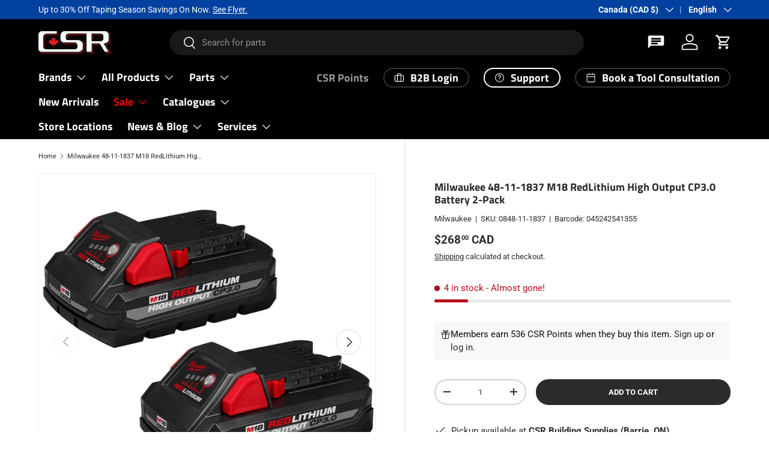

--- FILE ---
content_type: text/html; charset=utf-8
request_url: https://csrbuilding.com/products/milwaukee-48-11-1837-m18-redlithium-high-output-cp3-0-battery-2-pack
body_size: 71012
content:
<!doctype html>
<html class="no-js" lang="en" dir="ltr">
<head><meta charset="utf-8">
<meta name="viewport" content="width=device-width,initial-scale=1">
<title>Milwaukee 48-11-1837 M18 RedLithium High Output CP3.0 Battery 2-Pack &ndash; CSR Building Supplies</title><link rel="canonical" href="https://csrbuilding.com/products/milwaukee-48-11-1837-m18-redlithium-high-output-cp3-0-battery-2-pack"><link rel="icon" href="//csrbuilding.com/cdn/shop/files/cropped-CSR-LOGO-BLACK-3-3-300x300.png?crop=center&height=48&v=1613703171&width=48" type="image/png">
  <link rel="apple-touch-icon" href="//csrbuilding.com/cdn/shop/files/cropped-CSR-LOGO-BLACK-3-3-300x300.png?crop=center&height=180&v=1613703171&width=180"><meta name="description" content="The M18™ REDLITHIUM™ HIGH OUTPUT™ CP3.0 Battery 2-Pack provides you with 50% more power and runs 50% cooler vs our other M18™ REDLITHIUM™ CP battery packs. This increased performance of the lithium-ion battery gives you the same power and runtime of an M18™ REDLITHIUM™ XC battery in a lighter and more compact package. "><meta property="og:site_name" content="CSR Building Supplies">
<meta property="og:url" content="https://csrbuilding.com/products/milwaukee-48-11-1837-m18-redlithium-high-output-cp3-0-battery-2-pack">
<meta property="og:title" content="Milwaukee 48-11-1837 M18 RedLithium High Output CP3.0 Battery 2-Pack">
<meta property="og:type" content="product">
<meta property="og:description" content="The M18™ REDLITHIUM™ HIGH OUTPUT™ CP3.0 Battery 2-Pack provides you with 50% more power and runs 50% cooler vs our other M18™ REDLITHIUM™ CP battery packs. This increased performance of the lithium-ion battery gives you the same power and runtime of an M18™ REDLITHIUM™ XC battery in a lighter and more compact package. "><meta property="og:image" content="http://csrbuilding.com/cdn/shop/products/48-11-1837.jpg?crop=center&height=1200&v=1623958748&width=1200">
  <meta property="og:image:secure_url" content="https://csrbuilding.com/cdn/shop/products/48-11-1837.jpg?crop=center&height=1200&v=1623958748&width=1200">
  <meta property="og:image:width" content="1000">
  <meta property="og:image:height" content="1000"><meta property="og:price:amount" content="268.00">
  <meta property="og:price:currency" content="CAD"><meta name="twitter:site" content="@csrbuilding"><meta name="twitter:card" content="summary_large_image">
<meta name="twitter:title" content="Milwaukee 48-11-1837 M18 RedLithium High Output CP3.0 Battery 2-Pack">
<meta name="twitter:description" content="The M18™ REDLITHIUM™ HIGH OUTPUT™ CP3.0 Battery 2-Pack provides you with 50% more power and runs 50% cooler vs our other M18™ REDLITHIUM™ CP battery packs. This increased performance of the lithium-ion battery gives you the same power and runtime of an M18™ REDLITHIUM™ XC battery in a lighter and more compact package. ">
<link rel="preload" href="//csrbuilding.com/cdn/shop/t/22/assets/main.css?v=173250711129245361661764164425" as="style"><style data-shopify>
@font-face {
  font-family: Roboto;
  font-weight: 400;
  font-style: normal;
  font-display: swap;
  src: url("//csrbuilding.com/cdn/fonts/roboto/roboto_n4.2019d890f07b1852f56ce63ba45b2db45d852cba.woff2") format("woff2"),
       url("//csrbuilding.com/cdn/fonts/roboto/roboto_n4.238690e0007583582327135619c5f7971652fa9d.woff") format("woff");
}
@font-face {
  font-family: Roboto;
  font-weight: 700;
  font-style: normal;
  font-display: swap;
  src: url("//csrbuilding.com/cdn/fonts/roboto/roboto_n7.f38007a10afbbde8976c4056bfe890710d51dec2.woff2") format("woff2"),
       url("//csrbuilding.com/cdn/fonts/roboto/roboto_n7.94bfdd3e80c7be00e128703d245c207769d763f9.woff") format("woff");
}
@font-face {
  font-family: Roboto;
  font-weight: 400;
  font-style: italic;
  font-display: swap;
  src: url("//csrbuilding.com/cdn/fonts/roboto/roboto_i4.57ce898ccda22ee84f49e6b57ae302250655e2d4.woff2") format("woff2"),
       url("//csrbuilding.com/cdn/fonts/roboto/roboto_i4.b21f3bd061cbcb83b824ae8c7671a82587b264bf.woff") format("woff");
}
@font-face {
  font-family: Roboto;
  font-weight: 700;
  font-style: italic;
  font-display: swap;
  src: url("//csrbuilding.com/cdn/fonts/roboto/roboto_i7.7ccaf9410746f2c53340607c42c43f90a9005937.woff2") format("woff2"),
       url("//csrbuilding.com/cdn/fonts/roboto/roboto_i7.49ec21cdd7148292bffea74c62c0df6e93551516.woff") format("woff");
}
@font-face {
  font-family: "Titillium Web";
  font-weight: 700;
  font-style: normal;
  font-display: swap;
  src: url("//csrbuilding.com/cdn/fonts/titillium_web/titilliumweb_n7.d17ed1f3a767ca2dd9fcaa8710c651c747c3860e.woff2") format("woff2"),
       url("//csrbuilding.com/cdn/fonts/titillium_web/titilliumweb_n7.56a12bf435e8401765588d4fbf86b152db29e2a2.woff") format("woff");
}
@font-face {
  font-family: "Titillium Web";
  font-weight: 700;
  font-style: normal;
  font-display: swap;
  src: url("//csrbuilding.com/cdn/fonts/titillium_web/titilliumweb_n7.d17ed1f3a767ca2dd9fcaa8710c651c747c3860e.woff2") format("woff2"),
       url("//csrbuilding.com/cdn/fonts/titillium_web/titilliumweb_n7.56a12bf435e8401765588d4fbf86b152db29e2a2.woff") format("woff");
}
:root {
      --bg-color: 255 255 255 / 1.0;
      --bg-color-og: 255 255 255 / 1.0;
      --heading-color: 42 43 42;
      --text-color: 42 43 42;
      --text-color-og: 42 43 42;
      --scrollbar-color: 42 43 42;
      --link-color: 42 43 42;
      --link-color-og: 42 43 42;
      --star-color: 255 159 28;--swatch-border-color-default: 212 213 212;
        --swatch-border-color-active: 149 149 149;
        --swatch-card-size: 24px;
        --swatch-variant-picker-size: 64px;--color-scheme-1-bg: 244 244 244 / 1.0;
      --color-scheme-1-grad: linear-gradient(180deg, rgba(244, 244, 244, 1), rgba(244, 244, 244, 1) 100%);
      --color-scheme-1-heading: 42 43 42;
      --color-scheme-1-text: 42 43 42;
      --color-scheme-1-btn-bg: 3 3 3;
      --color-scheme-1-btn-text: 255 255 255;
      --color-scheme-1-btn-bg-hover: 49 49 49;--color-scheme-2-bg: 42 43 42 / 1.0;
      --color-scheme-2-grad: radial-gradient(rgba(174, 31, 35, 1) 16%, rgba(180, 12, 28, 1) 33%, rgba(42, 43, 42, 1) 85%);
      --color-scheme-2-heading: 255 255 255;
      --color-scheme-2-text: 255 255 255;
      --color-scheme-2-btn-bg: 255 255 255;
      --color-scheme-2-btn-text: 255 255 255;
      --color-scheme-2-btn-bg-hover: 255 255 255;--color-scheme-3-bg: 255 255 255 / 1.0;
      --color-scheme-3-grad: ;
      --color-scheme-3-heading: 42 43 42;
      --color-scheme-3-text: 42 43 42;
      --color-scheme-3-btn-bg: 180 12 28;
      --color-scheme-3-btn-text: 255 255 255;
      --color-scheme-3-btn-bg-hover: 203 51 66;

      --drawer-bg-color: 255 255 255 / 1.0;
      --drawer-text-color: 42 43 42;

      --panel-bg-color: 244 244 244 / 1.0;
      --panel-heading-color: 42 43 42;
      --panel-text-color: 42 43 42;

      --in-stock-text-color: 44 126 63;
      --low-stock-text-color: 210 134 26;
      --very-low-stock-text-color: 180 12 28;
      --no-stock-text-color: 119 119 119;
      --no-stock-backordered-text-color: 119 119 119;

      --error-bg-color: 252 237 238;
      --error-text-color: 180 12 28;
      --success-bg-color: 232 246 234;
      --success-text-color: 44 126 63;
      --info-bg-color: 228 237 250;
      --info-text-color: 26 102 210;

      --heading-font-family: "Titillium Web", sans-serif;
      --heading-font-style: normal;
      --heading-font-weight: 700;
      --heading-scale-start: 2;

      --navigation-font-family: "Titillium Web", sans-serif;
      --navigation-font-style: normal;
      --navigation-font-weight: 700;--heading-text-transform: none;
--subheading-text-transform: none;
      --body-font-family: Roboto, sans-serif;
      --body-font-style: normal;
      --body-font-weight: 400;
      --body-font-size: 15;

      --section-gap: 48;
      --heading-gap: calc(8 * var(--space-unit));--grid-column-gap: 20px;--btn-bg-color: 42 43 42;
      --btn-bg-hover-color: 82 83 82;
      --btn-text-color: 255 255 255;
      --btn-bg-color-og: 42 43 42;
      --btn-text-color-og: 255 255 255;
      --btn-alt-bg-color: 255 255 255;
      --btn-alt-bg-alpha: 1.0;
      --btn-alt-text-color: 42 43 42;
      --btn-border-width: 2px;
      --btn-padding-y: 12px;

      
      --btn-border-radius: 28px;
      

      --btn-lg-border-radius: 50%;
      --btn-icon-border-radius: 50%;
      --input-with-btn-inner-radius: var(--btn-border-radius);
      --btn-text-transform: uppercase;

      --input-bg-color: 255 255 255 / 1.0;
      --input-text-color: 42 43 42;
      --input-border-width: 2px;
      --input-border-radius: 26px;
      --textarea-border-radius: 12px;
      --input-border-radius: 28px;
      --input-lg-border-radius: 34px;
      --input-bg-color-diff-3: #f7f7f7;
      --input-bg-color-diff-6: #f0f0f0;

      --modal-border-radius: 16px;
      --modal-overlay-color: 0 0 0;
      --modal-overlay-opacity: 0.4;
      --drawer-border-radius: 16px;
      --overlay-border-radius: 0px;

      --custom-label-bg-color: 255 0 0 / 1.0;
      --custom-label-text-color: 255 255 255 / 1.0;--sale-label-bg-color: 235 33 39 / 1.0;
      --sale-label-text-color: 255 255 255 / 1.0;--sold-out-label-bg-color: 42 43 42 / 1.0;
      --sold-out-label-text-color: 255 255 255 / 1.0;--new-label-bg-color: 248 255 10 / 1.0;
      --new-label-text-color: 31 31 31 / 1.0;--preorder-label-bg-color: 0 166 237 / 1.0;
      --preorder-label-text-color: 255 255 255 / 1.0;

      --collection-label-color: 0 126 18 / 1.0;

      --page-width: 1920px;
      --gutter-sm: 20px;
      --gutter-md: 32px;
      --gutter-lg: 64px;

      --payment-terms-bg-color: #ffffff;

      --coll-card-bg-color: #F9F9F9;
      --coll-card-border-color: #f2f2f2;

      --card-highlight-bg-color: #F9F9F9;
      --card-highlight-text-color: 85 85 85;
      --card-highlight-border-color: #E1E1E1;--card-bg-color: #ffffff;
      --card-text-color: 38 38 43;
      --card-border-color: #f2f2f2;
        
          --aos-animate-duration: 0.6s;
        

        
          --aos-min-width: 0;
        
      

      --reading-width: 48em;
    }

    @media (max-width: 769px) {
      :root {
        --reading-width: 36em;
      }
    }
  </style><link rel="stylesheet" href="//csrbuilding.com/cdn/shop/t/22/assets/main.css?v=173250711129245361661764164425">
  <script src="//csrbuilding.com/cdn/shop/t/22/assets/main.js?v=182340204423554326591755318159" defer="defer"></script><link rel="preload" href="//csrbuilding.com/cdn/fonts/roboto/roboto_n4.2019d890f07b1852f56ce63ba45b2db45d852cba.woff2" as="font" type="font/woff2" crossorigin fetchpriority="high"><link rel="preload" href="//csrbuilding.com/cdn/fonts/titillium_web/titilliumweb_n7.d17ed1f3a767ca2dd9fcaa8710c651c747c3860e.woff2" as="font" type="font/woff2" crossorigin fetchpriority="high"><script>window.performance && window.performance.mark && window.performance.mark('shopify.content_for_header.start');</script><meta name="google-site-verification" content="mPLUWa6RaxruCR2g82twHYW8IlfLq8ZN96fG1cxQvEE">
<meta name="facebook-domain-verification" content="m6l9oylokhiyg2anu5sf5lmhkic26b">
<meta name="facebook-domain-verification" content="lnngr3m4ln88717nigobffvyyk5wll">
<meta name="facebook-domain-verification" content="lsbtm8uwvcrcr5i4z11odcu60d43u2">
<meta id="shopify-digital-wallet" name="shopify-digital-wallet" content="/27766784139/digital_wallets/dialog">
<meta name="shopify-checkout-api-token" content="e4f1214b54d0f763f20ee127e53861c8">
<meta id="in-context-paypal-metadata" data-shop-id="27766784139" data-venmo-supported="false" data-environment="production" data-locale="en_US" data-paypal-v4="true" data-currency="CAD">
<link rel="alternate" hreflang="x-default" href="https://csrbuilding.ca/products/milwaukee-48-11-1837-m18-redlithium-high-output-cp3-0-battery-2-pack">
<link rel="alternate" hreflang="en" href="https://csrbuilding.ca/products/milwaukee-48-11-1837-m18-redlithium-high-output-cp3-0-battery-2-pack">
<link rel="alternate" hreflang="fr" href="https://csrbuilding.ca/fr/products/milwaukee-48-11-1837-m18-redlithium-high-output-cp3-0-battery-2-pack">
<link rel="alternate" hreflang="es" href="https://csrbuilding.ca/es/products/milwaukee-48-11-1837-m18-redlithium-high-output-cp3-0-battery-2-pack">
<link rel="alternate" hreflang="en-GB" href="https://csrbuilding.com/en-gb/products/milwaukee-48-11-1837-m18-redlithium-high-output-cp3-0-battery-2-pack">
<link rel="alternate" hreflang="en-NO" href="https://csrbuilding.com/en-no/products/milwaukee-48-11-1837-m18-redlithium-high-output-cp3-0-battery-2-pack">
<link rel="alternate" hreflang="en-FR" href="https://csrbuilding.com/en-fr/products/milwaukee-48-11-1837-m18-redlithium-high-output-cp3-0-battery-2-pack">
<link rel="alternate" hreflang="fr-FR" href="https://csrbuilding.com/fr-fr/products/milwaukee-48-11-1837-m18-redlithium-high-output-cp3-0-battery-2-pack">
<link rel="alternate" hreflang="en-BE" href="https://csrbuilding.com/en-de/products/milwaukee-48-11-1837-m18-redlithium-high-output-cp3-0-battery-2-pack">
<link rel="alternate" hreflang="es-BE" href="https://csrbuilding.com/es-de/products/milwaukee-48-11-1837-m18-redlithium-high-output-cp3-0-battery-2-pack">
<link rel="alternate" hreflang="fr-BE" href="https://csrbuilding.com/fr-de/products/milwaukee-48-11-1837-m18-redlithium-high-output-cp3-0-battery-2-pack">
<link rel="alternate" hreflang="en-NL" href="https://csrbuilding.com/en-de/products/milwaukee-48-11-1837-m18-redlithium-high-output-cp3-0-battery-2-pack">
<link rel="alternate" hreflang="es-NL" href="https://csrbuilding.com/es-de/products/milwaukee-48-11-1837-m18-redlithium-high-output-cp3-0-battery-2-pack">
<link rel="alternate" hreflang="fr-NL" href="https://csrbuilding.com/fr-de/products/milwaukee-48-11-1837-m18-redlithium-high-output-cp3-0-battery-2-pack">
<link rel="alternate" hreflang="en-DE" href="https://csrbuilding.com/en-de/products/milwaukee-48-11-1837-m18-redlithium-high-output-cp3-0-battery-2-pack">
<link rel="alternate" hreflang="es-DE" href="https://csrbuilding.com/es-de/products/milwaukee-48-11-1837-m18-redlithium-high-output-cp3-0-battery-2-pack">
<link rel="alternate" hreflang="fr-DE" href="https://csrbuilding.com/fr-de/products/milwaukee-48-11-1837-m18-redlithium-high-output-cp3-0-battery-2-pack">
<link rel="alternate" hreflang="en-IT" href="https://csrbuilding.com/en-de/products/milwaukee-48-11-1837-m18-redlithium-high-output-cp3-0-battery-2-pack">
<link rel="alternate" hreflang="es-IT" href="https://csrbuilding.com/es-de/products/milwaukee-48-11-1837-m18-redlithium-high-output-cp3-0-battery-2-pack">
<link rel="alternate" hreflang="fr-IT" href="https://csrbuilding.com/fr-de/products/milwaukee-48-11-1837-m18-redlithium-high-output-cp3-0-battery-2-pack">
<link rel="alternate" hreflang="en-EE" href="https://csrbuilding.com/en-de/products/milwaukee-48-11-1837-m18-redlithium-high-output-cp3-0-battery-2-pack">
<link rel="alternate" hreflang="es-EE" href="https://csrbuilding.com/es-de/products/milwaukee-48-11-1837-m18-redlithium-high-output-cp3-0-battery-2-pack">
<link rel="alternate" hreflang="fr-EE" href="https://csrbuilding.com/fr-de/products/milwaukee-48-11-1837-m18-redlithium-high-output-cp3-0-battery-2-pack">
<link rel="alternate" hreflang="en-FI" href="https://csrbuilding.com/en-de/products/milwaukee-48-11-1837-m18-redlithium-high-output-cp3-0-battery-2-pack">
<link rel="alternate" hreflang="es-FI" href="https://csrbuilding.com/es-de/products/milwaukee-48-11-1837-m18-redlithium-high-output-cp3-0-battery-2-pack">
<link rel="alternate" hreflang="fr-FI" href="https://csrbuilding.com/fr-de/products/milwaukee-48-11-1837-m18-redlithium-high-output-cp3-0-battery-2-pack">
<link rel="alternate" hreflang="en-LV" href="https://csrbuilding.com/en-de/products/milwaukee-48-11-1837-m18-redlithium-high-output-cp3-0-battery-2-pack">
<link rel="alternate" hreflang="es-LV" href="https://csrbuilding.com/es-de/products/milwaukee-48-11-1837-m18-redlithium-high-output-cp3-0-battery-2-pack">
<link rel="alternate" hreflang="fr-LV" href="https://csrbuilding.com/fr-de/products/milwaukee-48-11-1837-m18-redlithium-high-output-cp3-0-battery-2-pack">
<link rel="alternate" hreflang="en-LT" href="https://csrbuilding.com/en-de/products/milwaukee-48-11-1837-m18-redlithium-high-output-cp3-0-battery-2-pack">
<link rel="alternate" hreflang="es-LT" href="https://csrbuilding.com/es-de/products/milwaukee-48-11-1837-m18-redlithium-high-output-cp3-0-battery-2-pack">
<link rel="alternate" hreflang="fr-LT" href="https://csrbuilding.com/fr-de/products/milwaukee-48-11-1837-m18-redlithium-high-output-cp3-0-battery-2-pack">
<link rel="alternate" hreflang="en-PT" href="https://csrbuilding.com/en-de/products/milwaukee-48-11-1837-m18-redlithium-high-output-cp3-0-battery-2-pack">
<link rel="alternate" hreflang="es-PT" href="https://csrbuilding.com/es-de/products/milwaukee-48-11-1837-m18-redlithium-high-output-cp3-0-battery-2-pack">
<link rel="alternate" hreflang="fr-PT" href="https://csrbuilding.com/fr-de/products/milwaukee-48-11-1837-m18-redlithium-high-output-cp3-0-battery-2-pack">
<link rel="alternate" hreflang="en-AT" href="https://csrbuilding.com/en-de/products/milwaukee-48-11-1837-m18-redlithium-high-output-cp3-0-battery-2-pack">
<link rel="alternate" hreflang="es-AT" href="https://csrbuilding.com/es-de/products/milwaukee-48-11-1837-m18-redlithium-high-output-cp3-0-battery-2-pack">
<link rel="alternate" hreflang="fr-AT" href="https://csrbuilding.com/fr-de/products/milwaukee-48-11-1837-m18-redlithium-high-output-cp3-0-battery-2-pack">
<link rel="alternate" hreflang="en-ES" href="https://csrbuilding.com/en-de/products/milwaukee-48-11-1837-m18-redlithium-high-output-cp3-0-battery-2-pack">
<link rel="alternate" hreflang="es-ES" href="https://csrbuilding.com/es-de/products/milwaukee-48-11-1837-m18-redlithium-high-output-cp3-0-battery-2-pack">
<link rel="alternate" hreflang="fr-ES" href="https://csrbuilding.com/fr-de/products/milwaukee-48-11-1837-m18-redlithium-high-output-cp3-0-battery-2-pack">
<link rel="alternate" hreflang="en-AU" href="https://csrbuilding.com/en-au/products/milwaukee-48-11-1837-m18-redlithium-high-output-cp3-0-battery-2-pack">
<link rel="alternate" hreflang="en-JP" href="https://csrbuilding.com/en-jp/products/milwaukee-48-11-1837-m18-redlithium-high-output-cp3-0-battery-2-pack">
<link rel="alternate" hreflang="en-CA" href="https://csrbuilding.com/products/milwaukee-48-11-1837-m18-redlithium-high-output-cp3-0-battery-2-pack">
<link rel="alternate" hreflang="es-CA" href="https://csrbuilding.com/es/products/milwaukee-48-11-1837-m18-redlithium-high-output-cp3-0-battery-2-pack">
<link rel="alternate" hreflang="fr-CA" href="https://csrbuilding.com/fr/products/milwaukee-48-11-1837-m18-redlithium-high-output-cp3-0-battery-2-pack">
<link rel="alternate" hreflang="en-AD" href="https://csrbuilding.com/products/milwaukee-48-11-1837-m18-redlithium-high-output-cp3-0-battery-2-pack">
<link rel="alternate" hreflang="es-AD" href="https://csrbuilding.com/es/products/milwaukee-48-11-1837-m18-redlithium-high-output-cp3-0-battery-2-pack">
<link rel="alternate" hreflang="fr-AD" href="https://csrbuilding.com/fr/products/milwaukee-48-11-1837-m18-redlithium-high-output-cp3-0-battery-2-pack">
<link rel="alternate" hreflang="en-AG" href="https://csrbuilding.com/products/milwaukee-48-11-1837-m18-redlithium-high-output-cp3-0-battery-2-pack">
<link rel="alternate" hreflang="es-AG" href="https://csrbuilding.com/es/products/milwaukee-48-11-1837-m18-redlithium-high-output-cp3-0-battery-2-pack">
<link rel="alternate" hreflang="fr-AG" href="https://csrbuilding.com/fr/products/milwaukee-48-11-1837-m18-redlithium-high-output-cp3-0-battery-2-pack">
<link rel="alternate" hreflang="en-AI" href="https://csrbuilding.com/products/milwaukee-48-11-1837-m18-redlithium-high-output-cp3-0-battery-2-pack">
<link rel="alternate" hreflang="es-AI" href="https://csrbuilding.com/es/products/milwaukee-48-11-1837-m18-redlithium-high-output-cp3-0-battery-2-pack">
<link rel="alternate" hreflang="fr-AI" href="https://csrbuilding.com/fr/products/milwaukee-48-11-1837-m18-redlithium-high-output-cp3-0-battery-2-pack">
<link rel="alternate" hreflang="en-AL" href="https://csrbuilding.com/products/milwaukee-48-11-1837-m18-redlithium-high-output-cp3-0-battery-2-pack">
<link rel="alternate" hreflang="es-AL" href="https://csrbuilding.com/es/products/milwaukee-48-11-1837-m18-redlithium-high-output-cp3-0-battery-2-pack">
<link rel="alternate" hreflang="fr-AL" href="https://csrbuilding.com/fr/products/milwaukee-48-11-1837-m18-redlithium-high-output-cp3-0-battery-2-pack">
<link rel="alternate" hreflang="en-AM" href="https://csrbuilding.com/products/milwaukee-48-11-1837-m18-redlithium-high-output-cp3-0-battery-2-pack">
<link rel="alternate" hreflang="es-AM" href="https://csrbuilding.com/es/products/milwaukee-48-11-1837-m18-redlithium-high-output-cp3-0-battery-2-pack">
<link rel="alternate" hreflang="fr-AM" href="https://csrbuilding.com/fr/products/milwaukee-48-11-1837-m18-redlithium-high-output-cp3-0-battery-2-pack">
<link rel="alternate" hreflang="en-AN" href="https://csrbuilding.com/products/milwaukee-48-11-1837-m18-redlithium-high-output-cp3-0-battery-2-pack">
<link rel="alternate" hreflang="es-AN" href="https://csrbuilding.com/es/products/milwaukee-48-11-1837-m18-redlithium-high-output-cp3-0-battery-2-pack">
<link rel="alternate" hreflang="fr-AN" href="https://csrbuilding.com/fr/products/milwaukee-48-11-1837-m18-redlithium-high-output-cp3-0-battery-2-pack">
<link rel="alternate" hreflang="en-AR" href="https://csrbuilding.com/products/milwaukee-48-11-1837-m18-redlithium-high-output-cp3-0-battery-2-pack">
<link rel="alternate" hreflang="es-AR" href="https://csrbuilding.com/es/products/milwaukee-48-11-1837-m18-redlithium-high-output-cp3-0-battery-2-pack">
<link rel="alternate" hreflang="fr-AR" href="https://csrbuilding.com/fr/products/milwaukee-48-11-1837-m18-redlithium-high-output-cp3-0-battery-2-pack">
<link rel="alternate" hreflang="en-AW" href="https://csrbuilding.com/products/milwaukee-48-11-1837-m18-redlithium-high-output-cp3-0-battery-2-pack">
<link rel="alternate" hreflang="es-AW" href="https://csrbuilding.com/es/products/milwaukee-48-11-1837-m18-redlithium-high-output-cp3-0-battery-2-pack">
<link rel="alternate" hreflang="fr-AW" href="https://csrbuilding.com/fr/products/milwaukee-48-11-1837-m18-redlithium-high-output-cp3-0-battery-2-pack">
<link rel="alternate" hreflang="en-AX" href="https://csrbuilding.com/products/milwaukee-48-11-1837-m18-redlithium-high-output-cp3-0-battery-2-pack">
<link rel="alternate" hreflang="es-AX" href="https://csrbuilding.com/es/products/milwaukee-48-11-1837-m18-redlithium-high-output-cp3-0-battery-2-pack">
<link rel="alternate" hreflang="fr-AX" href="https://csrbuilding.com/fr/products/milwaukee-48-11-1837-m18-redlithium-high-output-cp3-0-battery-2-pack">
<link rel="alternate" hreflang="en-BA" href="https://csrbuilding.com/products/milwaukee-48-11-1837-m18-redlithium-high-output-cp3-0-battery-2-pack">
<link rel="alternate" hreflang="es-BA" href="https://csrbuilding.com/es/products/milwaukee-48-11-1837-m18-redlithium-high-output-cp3-0-battery-2-pack">
<link rel="alternate" hreflang="fr-BA" href="https://csrbuilding.com/fr/products/milwaukee-48-11-1837-m18-redlithium-high-output-cp3-0-battery-2-pack">
<link rel="alternate" hreflang="en-BB" href="https://csrbuilding.com/products/milwaukee-48-11-1837-m18-redlithium-high-output-cp3-0-battery-2-pack">
<link rel="alternate" hreflang="es-BB" href="https://csrbuilding.com/es/products/milwaukee-48-11-1837-m18-redlithium-high-output-cp3-0-battery-2-pack">
<link rel="alternate" hreflang="fr-BB" href="https://csrbuilding.com/fr/products/milwaukee-48-11-1837-m18-redlithium-high-output-cp3-0-battery-2-pack">
<link rel="alternate" hreflang="en-BG" href="https://csrbuilding.com/products/milwaukee-48-11-1837-m18-redlithium-high-output-cp3-0-battery-2-pack">
<link rel="alternate" hreflang="es-BG" href="https://csrbuilding.com/es/products/milwaukee-48-11-1837-m18-redlithium-high-output-cp3-0-battery-2-pack">
<link rel="alternate" hreflang="fr-BG" href="https://csrbuilding.com/fr/products/milwaukee-48-11-1837-m18-redlithium-high-output-cp3-0-battery-2-pack">
<link rel="alternate" hreflang="en-BL" href="https://csrbuilding.com/products/milwaukee-48-11-1837-m18-redlithium-high-output-cp3-0-battery-2-pack">
<link rel="alternate" hreflang="es-BL" href="https://csrbuilding.com/es/products/milwaukee-48-11-1837-m18-redlithium-high-output-cp3-0-battery-2-pack">
<link rel="alternate" hreflang="fr-BL" href="https://csrbuilding.com/fr/products/milwaukee-48-11-1837-m18-redlithium-high-output-cp3-0-battery-2-pack">
<link rel="alternate" hreflang="en-BM" href="https://csrbuilding.com/products/milwaukee-48-11-1837-m18-redlithium-high-output-cp3-0-battery-2-pack">
<link rel="alternate" hreflang="es-BM" href="https://csrbuilding.com/es/products/milwaukee-48-11-1837-m18-redlithium-high-output-cp3-0-battery-2-pack">
<link rel="alternate" hreflang="fr-BM" href="https://csrbuilding.com/fr/products/milwaukee-48-11-1837-m18-redlithium-high-output-cp3-0-battery-2-pack">
<link rel="alternate" hreflang="en-BO" href="https://csrbuilding.com/products/milwaukee-48-11-1837-m18-redlithium-high-output-cp3-0-battery-2-pack">
<link rel="alternate" hreflang="es-BO" href="https://csrbuilding.com/es/products/milwaukee-48-11-1837-m18-redlithium-high-output-cp3-0-battery-2-pack">
<link rel="alternate" hreflang="fr-BO" href="https://csrbuilding.com/fr/products/milwaukee-48-11-1837-m18-redlithium-high-output-cp3-0-battery-2-pack">
<link rel="alternate" hreflang="en-BQ" href="https://csrbuilding.com/products/milwaukee-48-11-1837-m18-redlithium-high-output-cp3-0-battery-2-pack">
<link rel="alternate" hreflang="es-BQ" href="https://csrbuilding.com/es/products/milwaukee-48-11-1837-m18-redlithium-high-output-cp3-0-battery-2-pack">
<link rel="alternate" hreflang="fr-BQ" href="https://csrbuilding.com/fr/products/milwaukee-48-11-1837-m18-redlithium-high-output-cp3-0-battery-2-pack">
<link rel="alternate" hreflang="en-BR" href="https://csrbuilding.com/products/milwaukee-48-11-1837-m18-redlithium-high-output-cp3-0-battery-2-pack">
<link rel="alternate" hreflang="es-BR" href="https://csrbuilding.com/es/products/milwaukee-48-11-1837-m18-redlithium-high-output-cp3-0-battery-2-pack">
<link rel="alternate" hreflang="fr-BR" href="https://csrbuilding.com/fr/products/milwaukee-48-11-1837-m18-redlithium-high-output-cp3-0-battery-2-pack">
<link rel="alternate" hreflang="en-BS" href="https://csrbuilding.com/products/milwaukee-48-11-1837-m18-redlithium-high-output-cp3-0-battery-2-pack">
<link rel="alternate" hreflang="es-BS" href="https://csrbuilding.com/es/products/milwaukee-48-11-1837-m18-redlithium-high-output-cp3-0-battery-2-pack">
<link rel="alternate" hreflang="fr-BS" href="https://csrbuilding.com/fr/products/milwaukee-48-11-1837-m18-redlithium-high-output-cp3-0-battery-2-pack">
<link rel="alternate" hreflang="en-BV" href="https://csrbuilding.com/products/milwaukee-48-11-1837-m18-redlithium-high-output-cp3-0-battery-2-pack">
<link rel="alternate" hreflang="es-BV" href="https://csrbuilding.com/es/products/milwaukee-48-11-1837-m18-redlithium-high-output-cp3-0-battery-2-pack">
<link rel="alternate" hreflang="fr-BV" href="https://csrbuilding.com/fr/products/milwaukee-48-11-1837-m18-redlithium-high-output-cp3-0-battery-2-pack">
<link rel="alternate" hreflang="en-BY" href="https://csrbuilding.com/products/milwaukee-48-11-1837-m18-redlithium-high-output-cp3-0-battery-2-pack">
<link rel="alternate" hreflang="es-BY" href="https://csrbuilding.com/es/products/milwaukee-48-11-1837-m18-redlithium-high-output-cp3-0-battery-2-pack">
<link rel="alternate" hreflang="fr-BY" href="https://csrbuilding.com/fr/products/milwaukee-48-11-1837-m18-redlithium-high-output-cp3-0-battery-2-pack">
<link rel="alternate" hreflang="en-BZ" href="https://csrbuilding.com/products/milwaukee-48-11-1837-m18-redlithium-high-output-cp3-0-battery-2-pack">
<link rel="alternate" hreflang="es-BZ" href="https://csrbuilding.com/es/products/milwaukee-48-11-1837-m18-redlithium-high-output-cp3-0-battery-2-pack">
<link rel="alternate" hreflang="fr-BZ" href="https://csrbuilding.com/fr/products/milwaukee-48-11-1837-m18-redlithium-high-output-cp3-0-battery-2-pack">
<link rel="alternate" hreflang="en-CH" href="https://csrbuilding.com/products/milwaukee-48-11-1837-m18-redlithium-high-output-cp3-0-battery-2-pack">
<link rel="alternate" hreflang="es-CH" href="https://csrbuilding.com/es/products/milwaukee-48-11-1837-m18-redlithium-high-output-cp3-0-battery-2-pack">
<link rel="alternate" hreflang="fr-CH" href="https://csrbuilding.com/fr/products/milwaukee-48-11-1837-m18-redlithium-high-output-cp3-0-battery-2-pack">
<link rel="alternate" hreflang="en-CK" href="https://csrbuilding.com/products/milwaukee-48-11-1837-m18-redlithium-high-output-cp3-0-battery-2-pack">
<link rel="alternate" hreflang="es-CK" href="https://csrbuilding.com/es/products/milwaukee-48-11-1837-m18-redlithium-high-output-cp3-0-battery-2-pack">
<link rel="alternate" hreflang="fr-CK" href="https://csrbuilding.com/fr/products/milwaukee-48-11-1837-m18-redlithium-high-output-cp3-0-battery-2-pack">
<link rel="alternate" hreflang="en-CL" href="https://csrbuilding.com/products/milwaukee-48-11-1837-m18-redlithium-high-output-cp3-0-battery-2-pack">
<link rel="alternate" hreflang="es-CL" href="https://csrbuilding.com/es/products/milwaukee-48-11-1837-m18-redlithium-high-output-cp3-0-battery-2-pack">
<link rel="alternate" hreflang="fr-CL" href="https://csrbuilding.com/fr/products/milwaukee-48-11-1837-m18-redlithium-high-output-cp3-0-battery-2-pack">
<link rel="alternate" hreflang="en-CN" href="https://csrbuilding.com/products/milwaukee-48-11-1837-m18-redlithium-high-output-cp3-0-battery-2-pack">
<link rel="alternate" hreflang="es-CN" href="https://csrbuilding.com/es/products/milwaukee-48-11-1837-m18-redlithium-high-output-cp3-0-battery-2-pack">
<link rel="alternate" hreflang="fr-CN" href="https://csrbuilding.com/fr/products/milwaukee-48-11-1837-m18-redlithium-high-output-cp3-0-battery-2-pack">
<link rel="alternate" hreflang="en-CO" href="https://csrbuilding.com/products/milwaukee-48-11-1837-m18-redlithium-high-output-cp3-0-battery-2-pack">
<link rel="alternate" hreflang="es-CO" href="https://csrbuilding.com/es/products/milwaukee-48-11-1837-m18-redlithium-high-output-cp3-0-battery-2-pack">
<link rel="alternate" hreflang="fr-CO" href="https://csrbuilding.com/fr/products/milwaukee-48-11-1837-m18-redlithium-high-output-cp3-0-battery-2-pack">
<link rel="alternate" hreflang="en-CR" href="https://csrbuilding.com/products/milwaukee-48-11-1837-m18-redlithium-high-output-cp3-0-battery-2-pack">
<link rel="alternate" hreflang="es-CR" href="https://csrbuilding.com/es/products/milwaukee-48-11-1837-m18-redlithium-high-output-cp3-0-battery-2-pack">
<link rel="alternate" hreflang="fr-CR" href="https://csrbuilding.com/fr/products/milwaukee-48-11-1837-m18-redlithium-high-output-cp3-0-battery-2-pack">
<link rel="alternate" hreflang="en-CW" href="https://csrbuilding.com/products/milwaukee-48-11-1837-m18-redlithium-high-output-cp3-0-battery-2-pack">
<link rel="alternate" hreflang="es-CW" href="https://csrbuilding.com/es/products/milwaukee-48-11-1837-m18-redlithium-high-output-cp3-0-battery-2-pack">
<link rel="alternate" hreflang="fr-CW" href="https://csrbuilding.com/fr/products/milwaukee-48-11-1837-m18-redlithium-high-output-cp3-0-battery-2-pack">
<link rel="alternate" hreflang="en-CY" href="https://csrbuilding.com/products/milwaukee-48-11-1837-m18-redlithium-high-output-cp3-0-battery-2-pack">
<link rel="alternate" hreflang="es-CY" href="https://csrbuilding.com/es/products/milwaukee-48-11-1837-m18-redlithium-high-output-cp3-0-battery-2-pack">
<link rel="alternate" hreflang="fr-CY" href="https://csrbuilding.com/fr/products/milwaukee-48-11-1837-m18-redlithium-high-output-cp3-0-battery-2-pack">
<link rel="alternate" hreflang="en-CZ" href="https://csrbuilding.com/products/milwaukee-48-11-1837-m18-redlithium-high-output-cp3-0-battery-2-pack">
<link rel="alternate" hreflang="es-CZ" href="https://csrbuilding.com/es/products/milwaukee-48-11-1837-m18-redlithium-high-output-cp3-0-battery-2-pack">
<link rel="alternate" hreflang="fr-CZ" href="https://csrbuilding.com/fr/products/milwaukee-48-11-1837-m18-redlithium-high-output-cp3-0-battery-2-pack">
<link rel="alternate" hreflang="en-DK" href="https://csrbuilding.com/products/milwaukee-48-11-1837-m18-redlithium-high-output-cp3-0-battery-2-pack">
<link rel="alternate" hreflang="es-DK" href="https://csrbuilding.com/es/products/milwaukee-48-11-1837-m18-redlithium-high-output-cp3-0-battery-2-pack">
<link rel="alternate" hreflang="fr-DK" href="https://csrbuilding.com/fr/products/milwaukee-48-11-1837-m18-redlithium-high-output-cp3-0-battery-2-pack">
<link rel="alternate" hreflang="en-DM" href="https://csrbuilding.com/products/milwaukee-48-11-1837-m18-redlithium-high-output-cp3-0-battery-2-pack">
<link rel="alternate" hreflang="es-DM" href="https://csrbuilding.com/es/products/milwaukee-48-11-1837-m18-redlithium-high-output-cp3-0-battery-2-pack">
<link rel="alternate" hreflang="fr-DM" href="https://csrbuilding.com/fr/products/milwaukee-48-11-1837-m18-redlithium-high-output-cp3-0-battery-2-pack">
<link rel="alternate" hreflang="en-DO" href="https://csrbuilding.com/products/milwaukee-48-11-1837-m18-redlithium-high-output-cp3-0-battery-2-pack">
<link rel="alternate" hreflang="es-DO" href="https://csrbuilding.com/es/products/milwaukee-48-11-1837-m18-redlithium-high-output-cp3-0-battery-2-pack">
<link rel="alternate" hreflang="fr-DO" href="https://csrbuilding.com/fr/products/milwaukee-48-11-1837-m18-redlithium-high-output-cp3-0-battery-2-pack">
<link rel="alternate" hreflang="en-EC" href="https://csrbuilding.com/products/milwaukee-48-11-1837-m18-redlithium-high-output-cp3-0-battery-2-pack">
<link rel="alternate" hreflang="es-EC" href="https://csrbuilding.com/es/products/milwaukee-48-11-1837-m18-redlithium-high-output-cp3-0-battery-2-pack">
<link rel="alternate" hreflang="fr-EC" href="https://csrbuilding.com/fr/products/milwaukee-48-11-1837-m18-redlithium-high-output-cp3-0-battery-2-pack">
<link rel="alternate" hreflang="en-FJ" href="https://csrbuilding.com/products/milwaukee-48-11-1837-m18-redlithium-high-output-cp3-0-battery-2-pack">
<link rel="alternate" hreflang="es-FJ" href="https://csrbuilding.com/es/products/milwaukee-48-11-1837-m18-redlithium-high-output-cp3-0-battery-2-pack">
<link rel="alternate" hreflang="fr-FJ" href="https://csrbuilding.com/fr/products/milwaukee-48-11-1837-m18-redlithium-high-output-cp3-0-battery-2-pack">
<link rel="alternate" hreflang="en-FK" href="https://csrbuilding.com/products/milwaukee-48-11-1837-m18-redlithium-high-output-cp3-0-battery-2-pack">
<link rel="alternate" hreflang="es-FK" href="https://csrbuilding.com/es/products/milwaukee-48-11-1837-m18-redlithium-high-output-cp3-0-battery-2-pack">
<link rel="alternate" hreflang="fr-FK" href="https://csrbuilding.com/fr/products/milwaukee-48-11-1837-m18-redlithium-high-output-cp3-0-battery-2-pack">
<link rel="alternate" hreflang="en-FO" href="https://csrbuilding.com/products/milwaukee-48-11-1837-m18-redlithium-high-output-cp3-0-battery-2-pack">
<link rel="alternate" hreflang="es-FO" href="https://csrbuilding.com/es/products/milwaukee-48-11-1837-m18-redlithium-high-output-cp3-0-battery-2-pack">
<link rel="alternate" hreflang="fr-FO" href="https://csrbuilding.com/fr/products/milwaukee-48-11-1837-m18-redlithium-high-output-cp3-0-battery-2-pack">
<link rel="alternate" hreflang="en-GD" href="https://csrbuilding.com/products/milwaukee-48-11-1837-m18-redlithium-high-output-cp3-0-battery-2-pack">
<link rel="alternate" hreflang="es-GD" href="https://csrbuilding.com/es/products/milwaukee-48-11-1837-m18-redlithium-high-output-cp3-0-battery-2-pack">
<link rel="alternate" hreflang="fr-GD" href="https://csrbuilding.com/fr/products/milwaukee-48-11-1837-m18-redlithium-high-output-cp3-0-battery-2-pack">
<link rel="alternate" hreflang="en-GE" href="https://csrbuilding.com/products/milwaukee-48-11-1837-m18-redlithium-high-output-cp3-0-battery-2-pack">
<link rel="alternate" hreflang="es-GE" href="https://csrbuilding.com/es/products/milwaukee-48-11-1837-m18-redlithium-high-output-cp3-0-battery-2-pack">
<link rel="alternate" hreflang="fr-GE" href="https://csrbuilding.com/fr/products/milwaukee-48-11-1837-m18-redlithium-high-output-cp3-0-battery-2-pack">
<link rel="alternate" hreflang="en-GF" href="https://csrbuilding.com/products/milwaukee-48-11-1837-m18-redlithium-high-output-cp3-0-battery-2-pack">
<link rel="alternate" hreflang="es-GF" href="https://csrbuilding.com/es/products/milwaukee-48-11-1837-m18-redlithium-high-output-cp3-0-battery-2-pack">
<link rel="alternate" hreflang="fr-GF" href="https://csrbuilding.com/fr/products/milwaukee-48-11-1837-m18-redlithium-high-output-cp3-0-battery-2-pack">
<link rel="alternate" hreflang="en-GG" href="https://csrbuilding.com/products/milwaukee-48-11-1837-m18-redlithium-high-output-cp3-0-battery-2-pack">
<link rel="alternate" hreflang="es-GG" href="https://csrbuilding.com/es/products/milwaukee-48-11-1837-m18-redlithium-high-output-cp3-0-battery-2-pack">
<link rel="alternate" hreflang="fr-GG" href="https://csrbuilding.com/fr/products/milwaukee-48-11-1837-m18-redlithium-high-output-cp3-0-battery-2-pack">
<link rel="alternate" hreflang="en-GI" href="https://csrbuilding.com/products/milwaukee-48-11-1837-m18-redlithium-high-output-cp3-0-battery-2-pack">
<link rel="alternate" hreflang="es-GI" href="https://csrbuilding.com/es/products/milwaukee-48-11-1837-m18-redlithium-high-output-cp3-0-battery-2-pack">
<link rel="alternate" hreflang="fr-GI" href="https://csrbuilding.com/fr/products/milwaukee-48-11-1837-m18-redlithium-high-output-cp3-0-battery-2-pack">
<link rel="alternate" hreflang="en-GL" href="https://csrbuilding.com/products/milwaukee-48-11-1837-m18-redlithium-high-output-cp3-0-battery-2-pack">
<link rel="alternate" hreflang="es-GL" href="https://csrbuilding.com/es/products/milwaukee-48-11-1837-m18-redlithium-high-output-cp3-0-battery-2-pack">
<link rel="alternate" hreflang="fr-GL" href="https://csrbuilding.com/fr/products/milwaukee-48-11-1837-m18-redlithium-high-output-cp3-0-battery-2-pack">
<link rel="alternate" hreflang="en-GP" href="https://csrbuilding.com/products/milwaukee-48-11-1837-m18-redlithium-high-output-cp3-0-battery-2-pack">
<link rel="alternate" hreflang="es-GP" href="https://csrbuilding.com/es/products/milwaukee-48-11-1837-m18-redlithium-high-output-cp3-0-battery-2-pack">
<link rel="alternate" hreflang="fr-GP" href="https://csrbuilding.com/fr/products/milwaukee-48-11-1837-m18-redlithium-high-output-cp3-0-battery-2-pack">
<link rel="alternate" hreflang="en-GR" href="https://csrbuilding.com/products/milwaukee-48-11-1837-m18-redlithium-high-output-cp3-0-battery-2-pack">
<link rel="alternate" hreflang="es-GR" href="https://csrbuilding.com/es/products/milwaukee-48-11-1837-m18-redlithium-high-output-cp3-0-battery-2-pack">
<link rel="alternate" hreflang="fr-GR" href="https://csrbuilding.com/fr/products/milwaukee-48-11-1837-m18-redlithium-high-output-cp3-0-battery-2-pack">
<link rel="alternate" hreflang="en-GS" href="https://csrbuilding.com/products/milwaukee-48-11-1837-m18-redlithium-high-output-cp3-0-battery-2-pack">
<link rel="alternate" hreflang="es-GS" href="https://csrbuilding.com/es/products/milwaukee-48-11-1837-m18-redlithium-high-output-cp3-0-battery-2-pack">
<link rel="alternate" hreflang="fr-GS" href="https://csrbuilding.com/fr/products/milwaukee-48-11-1837-m18-redlithium-high-output-cp3-0-battery-2-pack">
<link rel="alternate" hreflang="en-GT" href="https://csrbuilding.com/products/milwaukee-48-11-1837-m18-redlithium-high-output-cp3-0-battery-2-pack">
<link rel="alternate" hreflang="es-GT" href="https://csrbuilding.com/es/products/milwaukee-48-11-1837-m18-redlithium-high-output-cp3-0-battery-2-pack">
<link rel="alternate" hreflang="fr-GT" href="https://csrbuilding.com/fr/products/milwaukee-48-11-1837-m18-redlithium-high-output-cp3-0-battery-2-pack">
<link rel="alternate" hreflang="en-GY" href="https://csrbuilding.com/products/milwaukee-48-11-1837-m18-redlithium-high-output-cp3-0-battery-2-pack">
<link rel="alternate" hreflang="es-GY" href="https://csrbuilding.com/es/products/milwaukee-48-11-1837-m18-redlithium-high-output-cp3-0-battery-2-pack">
<link rel="alternate" hreflang="fr-GY" href="https://csrbuilding.com/fr/products/milwaukee-48-11-1837-m18-redlithium-high-output-cp3-0-battery-2-pack">
<link rel="alternate" hreflang="en-HM" href="https://csrbuilding.com/products/milwaukee-48-11-1837-m18-redlithium-high-output-cp3-0-battery-2-pack">
<link rel="alternate" hreflang="es-HM" href="https://csrbuilding.com/es/products/milwaukee-48-11-1837-m18-redlithium-high-output-cp3-0-battery-2-pack">
<link rel="alternate" hreflang="fr-HM" href="https://csrbuilding.com/fr/products/milwaukee-48-11-1837-m18-redlithium-high-output-cp3-0-battery-2-pack">
<link rel="alternate" hreflang="en-HN" href="https://csrbuilding.com/products/milwaukee-48-11-1837-m18-redlithium-high-output-cp3-0-battery-2-pack">
<link rel="alternate" hreflang="es-HN" href="https://csrbuilding.com/es/products/milwaukee-48-11-1837-m18-redlithium-high-output-cp3-0-battery-2-pack">
<link rel="alternate" hreflang="fr-HN" href="https://csrbuilding.com/fr/products/milwaukee-48-11-1837-m18-redlithium-high-output-cp3-0-battery-2-pack">
<link rel="alternate" hreflang="en-HR" href="https://csrbuilding.com/products/milwaukee-48-11-1837-m18-redlithium-high-output-cp3-0-battery-2-pack">
<link rel="alternate" hreflang="es-HR" href="https://csrbuilding.com/es/products/milwaukee-48-11-1837-m18-redlithium-high-output-cp3-0-battery-2-pack">
<link rel="alternate" hreflang="fr-HR" href="https://csrbuilding.com/fr/products/milwaukee-48-11-1837-m18-redlithium-high-output-cp3-0-battery-2-pack">
<link rel="alternate" hreflang="en-HT" href="https://csrbuilding.com/products/milwaukee-48-11-1837-m18-redlithium-high-output-cp3-0-battery-2-pack">
<link rel="alternate" hreflang="es-HT" href="https://csrbuilding.com/es/products/milwaukee-48-11-1837-m18-redlithium-high-output-cp3-0-battery-2-pack">
<link rel="alternate" hreflang="fr-HT" href="https://csrbuilding.com/fr/products/milwaukee-48-11-1837-m18-redlithium-high-output-cp3-0-battery-2-pack">
<link rel="alternate" hreflang="en-HU" href="https://csrbuilding.com/products/milwaukee-48-11-1837-m18-redlithium-high-output-cp3-0-battery-2-pack">
<link rel="alternate" hreflang="es-HU" href="https://csrbuilding.com/es/products/milwaukee-48-11-1837-m18-redlithium-high-output-cp3-0-battery-2-pack">
<link rel="alternate" hreflang="fr-HU" href="https://csrbuilding.com/fr/products/milwaukee-48-11-1837-m18-redlithium-high-output-cp3-0-battery-2-pack">
<link rel="alternate" hreflang="en-IE" href="https://csrbuilding.com/products/milwaukee-48-11-1837-m18-redlithium-high-output-cp3-0-battery-2-pack">
<link rel="alternate" hreflang="es-IE" href="https://csrbuilding.com/es/products/milwaukee-48-11-1837-m18-redlithium-high-output-cp3-0-battery-2-pack">
<link rel="alternate" hreflang="fr-IE" href="https://csrbuilding.com/fr/products/milwaukee-48-11-1837-m18-redlithium-high-output-cp3-0-battery-2-pack">
<link rel="alternate" hreflang="en-IM" href="https://csrbuilding.com/products/milwaukee-48-11-1837-m18-redlithium-high-output-cp3-0-battery-2-pack">
<link rel="alternate" hreflang="es-IM" href="https://csrbuilding.com/es/products/milwaukee-48-11-1837-m18-redlithium-high-output-cp3-0-battery-2-pack">
<link rel="alternate" hreflang="fr-IM" href="https://csrbuilding.com/fr/products/milwaukee-48-11-1837-m18-redlithium-high-output-cp3-0-battery-2-pack">
<link rel="alternate" hreflang="en-IS" href="https://csrbuilding.com/products/milwaukee-48-11-1837-m18-redlithium-high-output-cp3-0-battery-2-pack">
<link rel="alternate" hreflang="es-IS" href="https://csrbuilding.com/es/products/milwaukee-48-11-1837-m18-redlithium-high-output-cp3-0-battery-2-pack">
<link rel="alternate" hreflang="fr-IS" href="https://csrbuilding.com/fr/products/milwaukee-48-11-1837-m18-redlithium-high-output-cp3-0-battery-2-pack">
<link rel="alternate" hreflang="en-JE" href="https://csrbuilding.com/products/milwaukee-48-11-1837-m18-redlithium-high-output-cp3-0-battery-2-pack">
<link rel="alternate" hreflang="es-JE" href="https://csrbuilding.com/es/products/milwaukee-48-11-1837-m18-redlithium-high-output-cp3-0-battery-2-pack">
<link rel="alternate" hreflang="fr-JE" href="https://csrbuilding.com/fr/products/milwaukee-48-11-1837-m18-redlithium-high-output-cp3-0-battery-2-pack">
<link rel="alternate" hreflang="en-JM" href="https://csrbuilding.com/products/milwaukee-48-11-1837-m18-redlithium-high-output-cp3-0-battery-2-pack">
<link rel="alternate" hreflang="es-JM" href="https://csrbuilding.com/es/products/milwaukee-48-11-1837-m18-redlithium-high-output-cp3-0-battery-2-pack">
<link rel="alternate" hreflang="fr-JM" href="https://csrbuilding.com/fr/products/milwaukee-48-11-1837-m18-redlithium-high-output-cp3-0-battery-2-pack">
<link rel="alternate" hreflang="en-KI" href="https://csrbuilding.com/products/milwaukee-48-11-1837-m18-redlithium-high-output-cp3-0-battery-2-pack">
<link rel="alternate" hreflang="es-KI" href="https://csrbuilding.com/es/products/milwaukee-48-11-1837-m18-redlithium-high-output-cp3-0-battery-2-pack">
<link rel="alternate" hreflang="fr-KI" href="https://csrbuilding.com/fr/products/milwaukee-48-11-1837-m18-redlithium-high-output-cp3-0-battery-2-pack">
<link rel="alternate" hreflang="en-KN" href="https://csrbuilding.com/products/milwaukee-48-11-1837-m18-redlithium-high-output-cp3-0-battery-2-pack">
<link rel="alternate" hreflang="es-KN" href="https://csrbuilding.com/es/products/milwaukee-48-11-1837-m18-redlithium-high-output-cp3-0-battery-2-pack">
<link rel="alternate" hreflang="fr-KN" href="https://csrbuilding.com/fr/products/milwaukee-48-11-1837-m18-redlithium-high-output-cp3-0-battery-2-pack">
<link rel="alternate" hreflang="en-KR" href="https://csrbuilding.com/products/milwaukee-48-11-1837-m18-redlithium-high-output-cp3-0-battery-2-pack">
<link rel="alternate" hreflang="es-KR" href="https://csrbuilding.com/es/products/milwaukee-48-11-1837-m18-redlithium-high-output-cp3-0-battery-2-pack">
<link rel="alternate" hreflang="fr-KR" href="https://csrbuilding.com/fr/products/milwaukee-48-11-1837-m18-redlithium-high-output-cp3-0-battery-2-pack">
<link rel="alternate" hreflang="en-KY" href="https://csrbuilding.com/products/milwaukee-48-11-1837-m18-redlithium-high-output-cp3-0-battery-2-pack">
<link rel="alternate" hreflang="es-KY" href="https://csrbuilding.com/es/products/milwaukee-48-11-1837-m18-redlithium-high-output-cp3-0-battery-2-pack">
<link rel="alternate" hreflang="fr-KY" href="https://csrbuilding.com/fr/products/milwaukee-48-11-1837-m18-redlithium-high-output-cp3-0-battery-2-pack">
<link rel="alternate" hreflang="en-LC" href="https://csrbuilding.com/products/milwaukee-48-11-1837-m18-redlithium-high-output-cp3-0-battery-2-pack">
<link rel="alternate" hreflang="es-LC" href="https://csrbuilding.com/es/products/milwaukee-48-11-1837-m18-redlithium-high-output-cp3-0-battery-2-pack">
<link rel="alternate" hreflang="fr-LC" href="https://csrbuilding.com/fr/products/milwaukee-48-11-1837-m18-redlithium-high-output-cp3-0-battery-2-pack">
<link rel="alternate" hreflang="en-LI" href="https://csrbuilding.com/products/milwaukee-48-11-1837-m18-redlithium-high-output-cp3-0-battery-2-pack">
<link rel="alternate" hreflang="es-LI" href="https://csrbuilding.com/es/products/milwaukee-48-11-1837-m18-redlithium-high-output-cp3-0-battery-2-pack">
<link rel="alternate" hreflang="fr-LI" href="https://csrbuilding.com/fr/products/milwaukee-48-11-1837-m18-redlithium-high-output-cp3-0-battery-2-pack">
<link rel="alternate" hreflang="en-LU" href="https://csrbuilding.com/products/milwaukee-48-11-1837-m18-redlithium-high-output-cp3-0-battery-2-pack">
<link rel="alternate" hreflang="es-LU" href="https://csrbuilding.com/es/products/milwaukee-48-11-1837-m18-redlithium-high-output-cp3-0-battery-2-pack">
<link rel="alternate" hreflang="fr-LU" href="https://csrbuilding.com/fr/products/milwaukee-48-11-1837-m18-redlithium-high-output-cp3-0-battery-2-pack">
<link rel="alternate" hreflang="en-MC" href="https://csrbuilding.com/products/milwaukee-48-11-1837-m18-redlithium-high-output-cp3-0-battery-2-pack">
<link rel="alternate" hreflang="es-MC" href="https://csrbuilding.com/es/products/milwaukee-48-11-1837-m18-redlithium-high-output-cp3-0-battery-2-pack">
<link rel="alternate" hreflang="fr-MC" href="https://csrbuilding.com/fr/products/milwaukee-48-11-1837-m18-redlithium-high-output-cp3-0-battery-2-pack">
<link rel="alternate" hreflang="en-MD" href="https://csrbuilding.com/products/milwaukee-48-11-1837-m18-redlithium-high-output-cp3-0-battery-2-pack">
<link rel="alternate" hreflang="es-MD" href="https://csrbuilding.com/es/products/milwaukee-48-11-1837-m18-redlithium-high-output-cp3-0-battery-2-pack">
<link rel="alternate" hreflang="fr-MD" href="https://csrbuilding.com/fr/products/milwaukee-48-11-1837-m18-redlithium-high-output-cp3-0-battery-2-pack">
<link rel="alternate" hreflang="en-ME" href="https://csrbuilding.com/products/milwaukee-48-11-1837-m18-redlithium-high-output-cp3-0-battery-2-pack">
<link rel="alternate" hreflang="es-ME" href="https://csrbuilding.com/es/products/milwaukee-48-11-1837-m18-redlithium-high-output-cp3-0-battery-2-pack">
<link rel="alternate" hreflang="fr-ME" href="https://csrbuilding.com/fr/products/milwaukee-48-11-1837-m18-redlithium-high-output-cp3-0-battery-2-pack">
<link rel="alternate" hreflang="en-MF" href="https://csrbuilding.com/products/milwaukee-48-11-1837-m18-redlithium-high-output-cp3-0-battery-2-pack">
<link rel="alternate" hreflang="es-MF" href="https://csrbuilding.com/es/products/milwaukee-48-11-1837-m18-redlithium-high-output-cp3-0-battery-2-pack">
<link rel="alternate" hreflang="fr-MF" href="https://csrbuilding.com/fr/products/milwaukee-48-11-1837-m18-redlithium-high-output-cp3-0-battery-2-pack">
<link rel="alternate" hreflang="en-MK" href="https://csrbuilding.com/products/milwaukee-48-11-1837-m18-redlithium-high-output-cp3-0-battery-2-pack">
<link rel="alternate" hreflang="es-MK" href="https://csrbuilding.com/es/products/milwaukee-48-11-1837-m18-redlithium-high-output-cp3-0-battery-2-pack">
<link rel="alternate" hreflang="fr-MK" href="https://csrbuilding.com/fr/products/milwaukee-48-11-1837-m18-redlithium-high-output-cp3-0-battery-2-pack">
<link rel="alternate" hreflang="en-MQ" href="https://csrbuilding.com/products/milwaukee-48-11-1837-m18-redlithium-high-output-cp3-0-battery-2-pack">
<link rel="alternate" hreflang="es-MQ" href="https://csrbuilding.com/es/products/milwaukee-48-11-1837-m18-redlithium-high-output-cp3-0-battery-2-pack">
<link rel="alternate" hreflang="fr-MQ" href="https://csrbuilding.com/fr/products/milwaukee-48-11-1837-m18-redlithium-high-output-cp3-0-battery-2-pack">
<link rel="alternate" hreflang="en-MS" href="https://csrbuilding.com/products/milwaukee-48-11-1837-m18-redlithium-high-output-cp3-0-battery-2-pack">
<link rel="alternate" hreflang="es-MS" href="https://csrbuilding.com/es/products/milwaukee-48-11-1837-m18-redlithium-high-output-cp3-0-battery-2-pack">
<link rel="alternate" hreflang="fr-MS" href="https://csrbuilding.com/fr/products/milwaukee-48-11-1837-m18-redlithium-high-output-cp3-0-battery-2-pack">
<link rel="alternate" hreflang="en-MT" href="https://csrbuilding.com/products/milwaukee-48-11-1837-m18-redlithium-high-output-cp3-0-battery-2-pack">
<link rel="alternate" hreflang="es-MT" href="https://csrbuilding.com/es/products/milwaukee-48-11-1837-m18-redlithium-high-output-cp3-0-battery-2-pack">
<link rel="alternate" hreflang="fr-MT" href="https://csrbuilding.com/fr/products/milwaukee-48-11-1837-m18-redlithium-high-output-cp3-0-battery-2-pack">
<link rel="alternate" hreflang="en-NC" href="https://csrbuilding.com/products/milwaukee-48-11-1837-m18-redlithium-high-output-cp3-0-battery-2-pack">
<link rel="alternate" hreflang="es-NC" href="https://csrbuilding.com/es/products/milwaukee-48-11-1837-m18-redlithium-high-output-cp3-0-battery-2-pack">
<link rel="alternate" hreflang="fr-NC" href="https://csrbuilding.com/fr/products/milwaukee-48-11-1837-m18-redlithium-high-output-cp3-0-battery-2-pack">
<link rel="alternate" hreflang="en-NF" href="https://csrbuilding.com/products/milwaukee-48-11-1837-m18-redlithium-high-output-cp3-0-battery-2-pack">
<link rel="alternate" hreflang="es-NF" href="https://csrbuilding.com/es/products/milwaukee-48-11-1837-m18-redlithium-high-output-cp3-0-battery-2-pack">
<link rel="alternate" hreflang="fr-NF" href="https://csrbuilding.com/fr/products/milwaukee-48-11-1837-m18-redlithium-high-output-cp3-0-battery-2-pack">
<link rel="alternate" hreflang="en-NI" href="https://csrbuilding.com/products/milwaukee-48-11-1837-m18-redlithium-high-output-cp3-0-battery-2-pack">
<link rel="alternate" hreflang="es-NI" href="https://csrbuilding.com/es/products/milwaukee-48-11-1837-m18-redlithium-high-output-cp3-0-battery-2-pack">
<link rel="alternate" hreflang="fr-NI" href="https://csrbuilding.com/fr/products/milwaukee-48-11-1837-m18-redlithium-high-output-cp3-0-battery-2-pack">
<link rel="alternate" hreflang="en-NR" href="https://csrbuilding.com/products/milwaukee-48-11-1837-m18-redlithium-high-output-cp3-0-battery-2-pack">
<link rel="alternate" hreflang="es-NR" href="https://csrbuilding.com/es/products/milwaukee-48-11-1837-m18-redlithium-high-output-cp3-0-battery-2-pack">
<link rel="alternate" hreflang="fr-NR" href="https://csrbuilding.com/fr/products/milwaukee-48-11-1837-m18-redlithium-high-output-cp3-0-battery-2-pack">
<link rel="alternate" hreflang="en-NU" href="https://csrbuilding.com/products/milwaukee-48-11-1837-m18-redlithium-high-output-cp3-0-battery-2-pack">
<link rel="alternate" hreflang="es-NU" href="https://csrbuilding.com/es/products/milwaukee-48-11-1837-m18-redlithium-high-output-cp3-0-battery-2-pack">
<link rel="alternate" hreflang="fr-NU" href="https://csrbuilding.com/fr/products/milwaukee-48-11-1837-m18-redlithium-high-output-cp3-0-battery-2-pack">
<link rel="alternate" hreflang="en-PA" href="https://csrbuilding.com/products/milwaukee-48-11-1837-m18-redlithium-high-output-cp3-0-battery-2-pack">
<link rel="alternate" hreflang="es-PA" href="https://csrbuilding.com/es/products/milwaukee-48-11-1837-m18-redlithium-high-output-cp3-0-battery-2-pack">
<link rel="alternate" hreflang="fr-PA" href="https://csrbuilding.com/fr/products/milwaukee-48-11-1837-m18-redlithium-high-output-cp3-0-battery-2-pack">
<link rel="alternate" hreflang="en-PE" href="https://csrbuilding.com/products/milwaukee-48-11-1837-m18-redlithium-high-output-cp3-0-battery-2-pack">
<link rel="alternate" hreflang="es-PE" href="https://csrbuilding.com/es/products/milwaukee-48-11-1837-m18-redlithium-high-output-cp3-0-battery-2-pack">
<link rel="alternate" hreflang="fr-PE" href="https://csrbuilding.com/fr/products/milwaukee-48-11-1837-m18-redlithium-high-output-cp3-0-battery-2-pack">
<link rel="alternate" hreflang="en-PF" href="https://csrbuilding.com/products/milwaukee-48-11-1837-m18-redlithium-high-output-cp3-0-battery-2-pack">
<link rel="alternate" hreflang="es-PF" href="https://csrbuilding.com/es/products/milwaukee-48-11-1837-m18-redlithium-high-output-cp3-0-battery-2-pack">
<link rel="alternate" hreflang="fr-PF" href="https://csrbuilding.com/fr/products/milwaukee-48-11-1837-m18-redlithium-high-output-cp3-0-battery-2-pack">
<link rel="alternate" hreflang="en-PG" href="https://csrbuilding.com/products/milwaukee-48-11-1837-m18-redlithium-high-output-cp3-0-battery-2-pack">
<link rel="alternate" hreflang="es-PG" href="https://csrbuilding.com/es/products/milwaukee-48-11-1837-m18-redlithium-high-output-cp3-0-battery-2-pack">
<link rel="alternate" hreflang="fr-PG" href="https://csrbuilding.com/fr/products/milwaukee-48-11-1837-m18-redlithium-high-output-cp3-0-battery-2-pack">
<link rel="alternate" hreflang="en-PL" href="https://csrbuilding.com/products/milwaukee-48-11-1837-m18-redlithium-high-output-cp3-0-battery-2-pack">
<link rel="alternate" hreflang="es-PL" href="https://csrbuilding.com/es/products/milwaukee-48-11-1837-m18-redlithium-high-output-cp3-0-battery-2-pack">
<link rel="alternate" hreflang="fr-PL" href="https://csrbuilding.com/fr/products/milwaukee-48-11-1837-m18-redlithium-high-output-cp3-0-battery-2-pack">
<link rel="alternate" hreflang="en-PM" href="https://csrbuilding.com/products/milwaukee-48-11-1837-m18-redlithium-high-output-cp3-0-battery-2-pack">
<link rel="alternate" hreflang="es-PM" href="https://csrbuilding.com/es/products/milwaukee-48-11-1837-m18-redlithium-high-output-cp3-0-battery-2-pack">
<link rel="alternate" hreflang="fr-PM" href="https://csrbuilding.com/fr/products/milwaukee-48-11-1837-m18-redlithium-high-output-cp3-0-battery-2-pack">
<link rel="alternate" hreflang="en-PN" href="https://csrbuilding.com/products/milwaukee-48-11-1837-m18-redlithium-high-output-cp3-0-battery-2-pack">
<link rel="alternate" hreflang="es-PN" href="https://csrbuilding.com/es/products/milwaukee-48-11-1837-m18-redlithium-high-output-cp3-0-battery-2-pack">
<link rel="alternate" hreflang="fr-PN" href="https://csrbuilding.com/fr/products/milwaukee-48-11-1837-m18-redlithium-high-output-cp3-0-battery-2-pack">
<link rel="alternate" hreflang="en-PY" href="https://csrbuilding.com/products/milwaukee-48-11-1837-m18-redlithium-high-output-cp3-0-battery-2-pack">
<link rel="alternate" hreflang="es-PY" href="https://csrbuilding.com/es/products/milwaukee-48-11-1837-m18-redlithium-high-output-cp3-0-battery-2-pack">
<link rel="alternate" hreflang="fr-PY" href="https://csrbuilding.com/fr/products/milwaukee-48-11-1837-m18-redlithium-high-output-cp3-0-battery-2-pack">
<link rel="alternate" hreflang="en-RE" href="https://csrbuilding.com/products/milwaukee-48-11-1837-m18-redlithium-high-output-cp3-0-battery-2-pack">
<link rel="alternate" hreflang="es-RE" href="https://csrbuilding.com/es/products/milwaukee-48-11-1837-m18-redlithium-high-output-cp3-0-battery-2-pack">
<link rel="alternate" hreflang="fr-RE" href="https://csrbuilding.com/fr/products/milwaukee-48-11-1837-m18-redlithium-high-output-cp3-0-battery-2-pack">
<link rel="alternate" hreflang="en-RO" href="https://csrbuilding.com/products/milwaukee-48-11-1837-m18-redlithium-high-output-cp3-0-battery-2-pack">
<link rel="alternate" hreflang="es-RO" href="https://csrbuilding.com/es/products/milwaukee-48-11-1837-m18-redlithium-high-output-cp3-0-battery-2-pack">
<link rel="alternate" hreflang="fr-RO" href="https://csrbuilding.com/fr/products/milwaukee-48-11-1837-m18-redlithium-high-output-cp3-0-battery-2-pack">
<link rel="alternate" hreflang="en-RS" href="https://csrbuilding.com/products/milwaukee-48-11-1837-m18-redlithium-high-output-cp3-0-battery-2-pack">
<link rel="alternate" hreflang="es-RS" href="https://csrbuilding.com/es/products/milwaukee-48-11-1837-m18-redlithium-high-output-cp3-0-battery-2-pack">
<link rel="alternate" hreflang="fr-RS" href="https://csrbuilding.com/fr/products/milwaukee-48-11-1837-m18-redlithium-high-output-cp3-0-battery-2-pack">
<link rel="alternate" hreflang="en-SB" href="https://csrbuilding.com/products/milwaukee-48-11-1837-m18-redlithium-high-output-cp3-0-battery-2-pack">
<link rel="alternate" hreflang="es-SB" href="https://csrbuilding.com/es/products/milwaukee-48-11-1837-m18-redlithium-high-output-cp3-0-battery-2-pack">
<link rel="alternate" hreflang="fr-SB" href="https://csrbuilding.com/fr/products/milwaukee-48-11-1837-m18-redlithium-high-output-cp3-0-battery-2-pack">
<link rel="alternate" hreflang="en-SI" href="https://csrbuilding.com/products/milwaukee-48-11-1837-m18-redlithium-high-output-cp3-0-battery-2-pack">
<link rel="alternate" hreflang="es-SI" href="https://csrbuilding.com/es/products/milwaukee-48-11-1837-m18-redlithium-high-output-cp3-0-battery-2-pack">
<link rel="alternate" hreflang="fr-SI" href="https://csrbuilding.com/fr/products/milwaukee-48-11-1837-m18-redlithium-high-output-cp3-0-battery-2-pack">
<link rel="alternate" hreflang="en-SJ" href="https://csrbuilding.com/products/milwaukee-48-11-1837-m18-redlithium-high-output-cp3-0-battery-2-pack">
<link rel="alternate" hreflang="es-SJ" href="https://csrbuilding.com/es/products/milwaukee-48-11-1837-m18-redlithium-high-output-cp3-0-battery-2-pack">
<link rel="alternate" hreflang="fr-SJ" href="https://csrbuilding.com/fr/products/milwaukee-48-11-1837-m18-redlithium-high-output-cp3-0-battery-2-pack">
<link rel="alternate" hreflang="en-SK" href="https://csrbuilding.com/products/milwaukee-48-11-1837-m18-redlithium-high-output-cp3-0-battery-2-pack">
<link rel="alternate" hreflang="es-SK" href="https://csrbuilding.com/es/products/milwaukee-48-11-1837-m18-redlithium-high-output-cp3-0-battery-2-pack">
<link rel="alternate" hreflang="fr-SK" href="https://csrbuilding.com/fr/products/milwaukee-48-11-1837-m18-redlithium-high-output-cp3-0-battery-2-pack">
<link rel="alternate" hreflang="en-SM" href="https://csrbuilding.com/products/milwaukee-48-11-1837-m18-redlithium-high-output-cp3-0-battery-2-pack">
<link rel="alternate" hreflang="es-SM" href="https://csrbuilding.com/es/products/milwaukee-48-11-1837-m18-redlithium-high-output-cp3-0-battery-2-pack">
<link rel="alternate" hreflang="fr-SM" href="https://csrbuilding.com/fr/products/milwaukee-48-11-1837-m18-redlithium-high-output-cp3-0-battery-2-pack">
<link rel="alternate" hreflang="en-SR" href="https://csrbuilding.com/products/milwaukee-48-11-1837-m18-redlithium-high-output-cp3-0-battery-2-pack">
<link rel="alternate" hreflang="es-SR" href="https://csrbuilding.com/es/products/milwaukee-48-11-1837-m18-redlithium-high-output-cp3-0-battery-2-pack">
<link rel="alternate" hreflang="fr-SR" href="https://csrbuilding.com/fr/products/milwaukee-48-11-1837-m18-redlithium-high-output-cp3-0-battery-2-pack">
<link rel="alternate" hreflang="en-SV" href="https://csrbuilding.com/products/milwaukee-48-11-1837-m18-redlithium-high-output-cp3-0-battery-2-pack">
<link rel="alternate" hreflang="es-SV" href="https://csrbuilding.com/es/products/milwaukee-48-11-1837-m18-redlithium-high-output-cp3-0-battery-2-pack">
<link rel="alternate" hreflang="fr-SV" href="https://csrbuilding.com/fr/products/milwaukee-48-11-1837-m18-redlithium-high-output-cp3-0-battery-2-pack">
<link rel="alternate" hreflang="en-SX" href="https://csrbuilding.com/products/milwaukee-48-11-1837-m18-redlithium-high-output-cp3-0-battery-2-pack">
<link rel="alternate" hreflang="es-SX" href="https://csrbuilding.com/es/products/milwaukee-48-11-1837-m18-redlithium-high-output-cp3-0-battery-2-pack">
<link rel="alternate" hreflang="fr-SX" href="https://csrbuilding.com/fr/products/milwaukee-48-11-1837-m18-redlithium-high-output-cp3-0-battery-2-pack">
<link rel="alternate" hreflang="en-TC" href="https://csrbuilding.com/products/milwaukee-48-11-1837-m18-redlithium-high-output-cp3-0-battery-2-pack">
<link rel="alternate" hreflang="es-TC" href="https://csrbuilding.com/es/products/milwaukee-48-11-1837-m18-redlithium-high-output-cp3-0-battery-2-pack">
<link rel="alternate" hreflang="fr-TC" href="https://csrbuilding.com/fr/products/milwaukee-48-11-1837-m18-redlithium-high-output-cp3-0-battery-2-pack">
<link rel="alternate" hreflang="en-TF" href="https://csrbuilding.com/products/milwaukee-48-11-1837-m18-redlithium-high-output-cp3-0-battery-2-pack">
<link rel="alternate" hreflang="es-TF" href="https://csrbuilding.com/es/products/milwaukee-48-11-1837-m18-redlithium-high-output-cp3-0-battery-2-pack">
<link rel="alternate" hreflang="fr-TF" href="https://csrbuilding.com/fr/products/milwaukee-48-11-1837-m18-redlithium-high-output-cp3-0-battery-2-pack">
<link rel="alternate" hreflang="en-TK" href="https://csrbuilding.com/products/milwaukee-48-11-1837-m18-redlithium-high-output-cp3-0-battery-2-pack">
<link rel="alternate" hreflang="es-TK" href="https://csrbuilding.com/es/products/milwaukee-48-11-1837-m18-redlithium-high-output-cp3-0-battery-2-pack">
<link rel="alternate" hreflang="fr-TK" href="https://csrbuilding.com/fr/products/milwaukee-48-11-1837-m18-redlithium-high-output-cp3-0-battery-2-pack">
<link rel="alternate" hreflang="en-TL" href="https://csrbuilding.com/products/milwaukee-48-11-1837-m18-redlithium-high-output-cp3-0-battery-2-pack">
<link rel="alternate" hreflang="es-TL" href="https://csrbuilding.com/es/products/milwaukee-48-11-1837-m18-redlithium-high-output-cp3-0-battery-2-pack">
<link rel="alternate" hreflang="fr-TL" href="https://csrbuilding.com/fr/products/milwaukee-48-11-1837-m18-redlithium-high-output-cp3-0-battery-2-pack">
<link rel="alternate" hreflang="en-TO" href="https://csrbuilding.com/products/milwaukee-48-11-1837-m18-redlithium-high-output-cp3-0-battery-2-pack">
<link rel="alternate" hreflang="es-TO" href="https://csrbuilding.com/es/products/milwaukee-48-11-1837-m18-redlithium-high-output-cp3-0-battery-2-pack">
<link rel="alternate" hreflang="fr-TO" href="https://csrbuilding.com/fr/products/milwaukee-48-11-1837-m18-redlithium-high-output-cp3-0-battery-2-pack">
<link rel="alternate" hreflang="en-TR" href="https://csrbuilding.com/products/milwaukee-48-11-1837-m18-redlithium-high-output-cp3-0-battery-2-pack">
<link rel="alternate" hreflang="es-TR" href="https://csrbuilding.com/es/products/milwaukee-48-11-1837-m18-redlithium-high-output-cp3-0-battery-2-pack">
<link rel="alternate" hreflang="fr-TR" href="https://csrbuilding.com/fr/products/milwaukee-48-11-1837-m18-redlithium-high-output-cp3-0-battery-2-pack">
<link rel="alternate" hreflang="en-TT" href="https://csrbuilding.com/products/milwaukee-48-11-1837-m18-redlithium-high-output-cp3-0-battery-2-pack">
<link rel="alternate" hreflang="es-TT" href="https://csrbuilding.com/es/products/milwaukee-48-11-1837-m18-redlithium-high-output-cp3-0-battery-2-pack">
<link rel="alternate" hreflang="fr-TT" href="https://csrbuilding.com/fr/products/milwaukee-48-11-1837-m18-redlithium-high-output-cp3-0-battery-2-pack">
<link rel="alternate" hreflang="en-TV" href="https://csrbuilding.com/products/milwaukee-48-11-1837-m18-redlithium-high-output-cp3-0-battery-2-pack">
<link rel="alternate" hreflang="es-TV" href="https://csrbuilding.com/es/products/milwaukee-48-11-1837-m18-redlithium-high-output-cp3-0-battery-2-pack">
<link rel="alternate" hreflang="fr-TV" href="https://csrbuilding.com/fr/products/milwaukee-48-11-1837-m18-redlithium-high-output-cp3-0-battery-2-pack">
<link rel="alternate" hreflang="en-UA" href="https://csrbuilding.com/products/milwaukee-48-11-1837-m18-redlithium-high-output-cp3-0-battery-2-pack">
<link rel="alternate" hreflang="es-UA" href="https://csrbuilding.com/es/products/milwaukee-48-11-1837-m18-redlithium-high-output-cp3-0-battery-2-pack">
<link rel="alternate" hreflang="fr-UA" href="https://csrbuilding.com/fr/products/milwaukee-48-11-1837-m18-redlithium-high-output-cp3-0-battery-2-pack">
<link rel="alternate" hreflang="en-UM" href="https://csrbuilding.com/products/milwaukee-48-11-1837-m18-redlithium-high-output-cp3-0-battery-2-pack">
<link rel="alternate" hreflang="es-UM" href="https://csrbuilding.com/es/products/milwaukee-48-11-1837-m18-redlithium-high-output-cp3-0-battery-2-pack">
<link rel="alternate" hreflang="fr-UM" href="https://csrbuilding.com/fr/products/milwaukee-48-11-1837-m18-redlithium-high-output-cp3-0-battery-2-pack">
<link rel="alternate" hreflang="en-UY" href="https://csrbuilding.com/products/milwaukee-48-11-1837-m18-redlithium-high-output-cp3-0-battery-2-pack">
<link rel="alternate" hreflang="es-UY" href="https://csrbuilding.com/es/products/milwaukee-48-11-1837-m18-redlithium-high-output-cp3-0-battery-2-pack">
<link rel="alternate" hreflang="fr-UY" href="https://csrbuilding.com/fr/products/milwaukee-48-11-1837-m18-redlithium-high-output-cp3-0-battery-2-pack">
<link rel="alternate" hreflang="en-VA" href="https://csrbuilding.com/products/milwaukee-48-11-1837-m18-redlithium-high-output-cp3-0-battery-2-pack">
<link rel="alternate" hreflang="es-VA" href="https://csrbuilding.com/es/products/milwaukee-48-11-1837-m18-redlithium-high-output-cp3-0-battery-2-pack">
<link rel="alternate" hreflang="fr-VA" href="https://csrbuilding.com/fr/products/milwaukee-48-11-1837-m18-redlithium-high-output-cp3-0-battery-2-pack">
<link rel="alternate" hreflang="en-VC" href="https://csrbuilding.com/products/milwaukee-48-11-1837-m18-redlithium-high-output-cp3-0-battery-2-pack">
<link rel="alternate" hreflang="es-VC" href="https://csrbuilding.com/es/products/milwaukee-48-11-1837-m18-redlithium-high-output-cp3-0-battery-2-pack">
<link rel="alternate" hreflang="fr-VC" href="https://csrbuilding.com/fr/products/milwaukee-48-11-1837-m18-redlithium-high-output-cp3-0-battery-2-pack">
<link rel="alternate" hreflang="en-VE" href="https://csrbuilding.com/products/milwaukee-48-11-1837-m18-redlithium-high-output-cp3-0-battery-2-pack">
<link rel="alternate" hreflang="es-VE" href="https://csrbuilding.com/es/products/milwaukee-48-11-1837-m18-redlithium-high-output-cp3-0-battery-2-pack">
<link rel="alternate" hreflang="fr-VE" href="https://csrbuilding.com/fr/products/milwaukee-48-11-1837-m18-redlithium-high-output-cp3-0-battery-2-pack">
<link rel="alternate" hreflang="en-VG" href="https://csrbuilding.com/products/milwaukee-48-11-1837-m18-redlithium-high-output-cp3-0-battery-2-pack">
<link rel="alternate" hreflang="es-VG" href="https://csrbuilding.com/es/products/milwaukee-48-11-1837-m18-redlithium-high-output-cp3-0-battery-2-pack">
<link rel="alternate" hreflang="fr-VG" href="https://csrbuilding.com/fr/products/milwaukee-48-11-1837-m18-redlithium-high-output-cp3-0-battery-2-pack">
<link rel="alternate" hreflang="en-VU" href="https://csrbuilding.com/products/milwaukee-48-11-1837-m18-redlithium-high-output-cp3-0-battery-2-pack">
<link rel="alternate" hreflang="es-VU" href="https://csrbuilding.com/es/products/milwaukee-48-11-1837-m18-redlithium-high-output-cp3-0-battery-2-pack">
<link rel="alternate" hreflang="fr-VU" href="https://csrbuilding.com/fr/products/milwaukee-48-11-1837-m18-redlithium-high-output-cp3-0-battery-2-pack">
<link rel="alternate" hreflang="en-WF" href="https://csrbuilding.com/products/milwaukee-48-11-1837-m18-redlithium-high-output-cp3-0-battery-2-pack">
<link rel="alternate" hreflang="es-WF" href="https://csrbuilding.com/es/products/milwaukee-48-11-1837-m18-redlithium-high-output-cp3-0-battery-2-pack">
<link rel="alternate" hreflang="fr-WF" href="https://csrbuilding.com/fr/products/milwaukee-48-11-1837-m18-redlithium-high-output-cp3-0-battery-2-pack">
<link rel="alternate" hreflang="en-WS" href="https://csrbuilding.com/products/milwaukee-48-11-1837-m18-redlithium-high-output-cp3-0-battery-2-pack">
<link rel="alternate" hreflang="es-WS" href="https://csrbuilding.com/es/products/milwaukee-48-11-1837-m18-redlithium-high-output-cp3-0-battery-2-pack">
<link rel="alternate" hreflang="fr-WS" href="https://csrbuilding.com/fr/products/milwaukee-48-11-1837-m18-redlithium-high-output-cp3-0-battery-2-pack">
<link rel="alternate" hreflang="en-XK" href="https://csrbuilding.com/products/milwaukee-48-11-1837-m18-redlithium-high-output-cp3-0-battery-2-pack">
<link rel="alternate" hreflang="es-XK" href="https://csrbuilding.com/es/products/milwaukee-48-11-1837-m18-redlithium-high-output-cp3-0-battery-2-pack">
<link rel="alternate" hreflang="fr-XK" href="https://csrbuilding.com/fr/products/milwaukee-48-11-1837-m18-redlithium-high-output-cp3-0-battery-2-pack">
<link rel="alternate" hreflang="en-YT" href="https://csrbuilding.com/products/milwaukee-48-11-1837-m18-redlithium-high-output-cp3-0-battery-2-pack">
<link rel="alternate" hreflang="es-YT" href="https://csrbuilding.com/es/products/milwaukee-48-11-1837-m18-redlithium-high-output-cp3-0-battery-2-pack">
<link rel="alternate" hreflang="fr-YT" href="https://csrbuilding.com/fr/products/milwaukee-48-11-1837-m18-redlithium-high-output-cp3-0-battery-2-pack">
<link rel="alternate" hreflang="en-SA" href="https://csrbuilding.com/products/milwaukee-48-11-1837-m18-redlithium-high-output-cp3-0-battery-2-pack">
<link rel="alternate" hreflang="es-SA" href="https://csrbuilding.com/es/products/milwaukee-48-11-1837-m18-redlithium-high-output-cp3-0-battery-2-pack">
<link rel="alternate" hreflang="fr-SA" href="https://csrbuilding.com/fr/products/milwaukee-48-11-1837-m18-redlithium-high-output-cp3-0-battery-2-pack">
<link rel="alternate" hreflang="en-PH" href="https://csrbuilding.com/products/milwaukee-48-11-1837-m18-redlithium-high-output-cp3-0-battery-2-pack">
<link rel="alternate" hreflang="es-PH" href="https://csrbuilding.com/es/products/milwaukee-48-11-1837-m18-redlithium-high-output-cp3-0-battery-2-pack">
<link rel="alternate" hreflang="fr-PH" href="https://csrbuilding.com/fr/products/milwaukee-48-11-1837-m18-redlithium-high-output-cp3-0-battery-2-pack">
<link rel="alternate" hreflang="en-QA" href="https://csrbuilding.com/products/milwaukee-48-11-1837-m18-redlithium-high-output-cp3-0-battery-2-pack">
<link rel="alternate" hreflang="es-QA" href="https://csrbuilding.com/es/products/milwaukee-48-11-1837-m18-redlithium-high-output-cp3-0-battery-2-pack">
<link rel="alternate" hreflang="fr-QA" href="https://csrbuilding.com/fr/products/milwaukee-48-11-1837-m18-redlithium-high-output-cp3-0-battery-2-pack">
<link rel="alternate" hreflang="en-AE" href="https://csrbuilding.com/products/milwaukee-48-11-1837-m18-redlithium-high-output-cp3-0-battery-2-pack">
<link rel="alternate" hreflang="es-AE" href="https://csrbuilding.com/es/products/milwaukee-48-11-1837-m18-redlithium-high-output-cp3-0-battery-2-pack">
<link rel="alternate" hreflang="fr-AE" href="https://csrbuilding.com/fr/products/milwaukee-48-11-1837-m18-redlithium-high-output-cp3-0-battery-2-pack">
<link rel="alternate" hreflang="en-TW" href="https://csrbuilding.com/products/milwaukee-48-11-1837-m18-redlithium-high-output-cp3-0-battery-2-pack">
<link rel="alternate" hreflang="es-TW" href="https://csrbuilding.com/es/products/milwaukee-48-11-1837-m18-redlithium-high-output-cp3-0-battery-2-pack">
<link rel="alternate" hreflang="fr-TW" href="https://csrbuilding.com/fr/products/milwaukee-48-11-1837-m18-redlithium-high-output-cp3-0-battery-2-pack">
<link rel="alternate" hreflang="en-KW" href="https://csrbuilding.com/products/milwaukee-48-11-1837-m18-redlithium-high-output-cp3-0-battery-2-pack">
<link rel="alternate" hreflang="es-KW" href="https://csrbuilding.com/es/products/milwaukee-48-11-1837-m18-redlithium-high-output-cp3-0-battery-2-pack">
<link rel="alternate" hreflang="fr-KW" href="https://csrbuilding.com/fr/products/milwaukee-48-11-1837-m18-redlithium-high-output-cp3-0-battery-2-pack">
<link rel="alternate" hreflang="en-IL" href="https://csrbuilding.com/products/milwaukee-48-11-1837-m18-redlithium-high-output-cp3-0-battery-2-pack">
<link rel="alternate" hreflang="es-IL" href="https://csrbuilding.com/es/products/milwaukee-48-11-1837-m18-redlithium-high-output-cp3-0-battery-2-pack">
<link rel="alternate" hreflang="fr-IL" href="https://csrbuilding.com/fr/products/milwaukee-48-11-1837-m18-redlithium-high-output-cp3-0-battery-2-pack">
<link rel="alternate" hreflang="en-TH" href="https://csrbuilding.com/products/milwaukee-48-11-1837-m18-redlithium-high-output-cp3-0-battery-2-pack">
<link rel="alternate" hreflang="es-TH" href="https://csrbuilding.com/es/products/milwaukee-48-11-1837-m18-redlithium-high-output-cp3-0-battery-2-pack">
<link rel="alternate" hreflang="fr-TH" href="https://csrbuilding.com/fr/products/milwaukee-48-11-1837-m18-redlithium-high-output-cp3-0-battery-2-pack">
<link rel="alternate" hreflang="en-VN" href="https://csrbuilding.com/products/milwaukee-48-11-1837-m18-redlithium-high-output-cp3-0-battery-2-pack">
<link rel="alternate" hreflang="es-VN" href="https://csrbuilding.com/es/products/milwaukee-48-11-1837-m18-redlithium-high-output-cp3-0-battery-2-pack">
<link rel="alternate" hreflang="fr-VN" href="https://csrbuilding.com/fr/products/milwaukee-48-11-1837-m18-redlithium-high-output-cp3-0-battery-2-pack">
<link rel="alternate" hreflang="en-MY" href="https://csrbuilding.com/products/milwaukee-48-11-1837-m18-redlithium-high-output-cp3-0-battery-2-pack">
<link rel="alternate" hreflang="es-MY" href="https://csrbuilding.com/es/products/milwaukee-48-11-1837-m18-redlithium-high-output-cp3-0-battery-2-pack">
<link rel="alternate" hreflang="fr-MY" href="https://csrbuilding.com/fr/products/milwaukee-48-11-1837-m18-redlithium-high-output-cp3-0-battery-2-pack">
<link rel="alternate" hreflang="en-SE" href="https://csrbuilding.com/products/milwaukee-48-11-1837-m18-redlithium-high-output-cp3-0-battery-2-pack">
<link rel="alternate" hreflang="es-SE" href="https://csrbuilding.com/es/products/milwaukee-48-11-1837-m18-redlithium-high-output-cp3-0-battery-2-pack">
<link rel="alternate" hreflang="fr-SE" href="https://csrbuilding.com/fr/products/milwaukee-48-11-1837-m18-redlithium-high-output-cp3-0-battery-2-pack">
<link rel="alternate" hreflang="en-NZ" href="https://csrbuilding.com/products/milwaukee-48-11-1837-m18-redlithium-high-output-cp3-0-battery-2-pack">
<link rel="alternate" hreflang="es-NZ" href="https://csrbuilding.com/es/products/milwaukee-48-11-1837-m18-redlithium-high-output-cp3-0-battery-2-pack">
<link rel="alternate" hreflang="fr-NZ" href="https://csrbuilding.com/fr/products/milwaukee-48-11-1837-m18-redlithium-high-output-cp3-0-battery-2-pack">
<link rel="alternate" hreflang="en-US" href="https://csrbuilding.com/en-us/products/milwaukee-48-11-1837-m18-redlithium-high-output-cp3-0-battery-2-pack">
<link rel="alternate" hreflang="es-US" href="https://csrbuilding.com/es-us/products/milwaukee-48-11-1837-m18-redlithium-high-output-cp3-0-battery-2-pack">
<link rel="alternate" hreflang="fr-US" href="https://csrbuilding.com/fr-us/products/milwaukee-48-11-1837-m18-redlithium-high-output-cp3-0-battery-2-pack">
<link rel="alternate" hreflang="en-MX" href="https://csrbuilding.com/products/milwaukee-48-11-1837-m18-redlithium-high-output-cp3-0-battery-2-pack">
<link rel="alternate" hreflang="es-MX" href="https://csrbuilding.com/es/products/milwaukee-48-11-1837-m18-redlithium-high-output-cp3-0-battery-2-pack">
<link rel="alternate" hreflang="fr-MX" href="https://csrbuilding.com/fr/products/milwaukee-48-11-1837-m18-redlithium-high-output-cp3-0-battery-2-pack">
<link rel="alternate" type="application/json+oembed" href="https://csrbuilding.com/products/milwaukee-48-11-1837-m18-redlithium-high-output-cp3-0-battery-2-pack.oembed">
<script async="async" src="/checkouts/internal/preloads.js?locale=en-CA"></script>
<link rel="preconnect" href="https://shop.app" crossorigin="anonymous">
<script async="async" src="https://shop.app/checkouts/internal/preloads.js?locale=en-CA&shop_id=27766784139" crossorigin="anonymous"></script>
<script id="apple-pay-shop-capabilities" type="application/json">{"shopId":27766784139,"countryCode":"CA","currencyCode":"CAD","merchantCapabilities":["supports3DS"],"merchantId":"gid:\/\/shopify\/Shop\/27766784139","merchantName":"CSR Building Supplies","requiredBillingContactFields":["postalAddress","email","phone"],"requiredShippingContactFields":["postalAddress","email","phone"],"shippingType":"shipping","supportedNetworks":["visa","masterCard","amex","discover","interac","jcb"],"total":{"type":"pending","label":"CSR Building Supplies","amount":"1.00"},"shopifyPaymentsEnabled":true,"supportsSubscriptions":true}</script>
<script id="shopify-features" type="application/json">{"accessToken":"e4f1214b54d0f763f20ee127e53861c8","betas":["rich-media-storefront-analytics"],"domain":"csrbuilding.com","predictiveSearch":true,"shopId":27766784139,"locale":"en"}</script>
<script>var Shopify = Shopify || {};
Shopify.shop = "csr-building-supplies.myshopify.com";
Shopify.locale = "en";
Shopify.currency = {"active":"CAD","rate":"1.0"};
Shopify.country = "CA";
Shopify.theme = {"name":"Enterprise 2.0","id":181245313390,"schema_name":"Enterprise","schema_version":"2.0.0","theme_store_id":1657,"role":"main"};
Shopify.theme.handle = "null";
Shopify.theme.style = {"id":null,"handle":null};
Shopify.cdnHost = "csrbuilding.com/cdn";
Shopify.routes = Shopify.routes || {};
Shopify.routes.root = "/";</script>
<script type="module">!function(o){(o.Shopify=o.Shopify||{}).modules=!0}(window);</script>
<script>!function(o){function n(){var o=[];function n(){o.push(Array.prototype.slice.apply(arguments))}return n.q=o,n}var t=o.Shopify=o.Shopify||{};t.loadFeatures=n(),t.autoloadFeatures=n()}(window);</script>
<script>
  window.ShopifyPay = window.ShopifyPay || {};
  window.ShopifyPay.apiHost = "shop.app\/pay";
  window.ShopifyPay.redirectState = null;
</script>
<script id="shop-js-analytics" type="application/json">{"pageType":"product"}</script>
<script defer="defer" async type="module" src="//csrbuilding.com/cdn/shopifycloud/shop-js/modules/v2/client.init-shop-cart-sync_BT-GjEfc.en.esm.js"></script>
<script defer="defer" async type="module" src="//csrbuilding.com/cdn/shopifycloud/shop-js/modules/v2/chunk.common_D58fp_Oc.esm.js"></script>
<script defer="defer" async type="module" src="//csrbuilding.com/cdn/shopifycloud/shop-js/modules/v2/chunk.modal_xMitdFEc.esm.js"></script>
<script type="module">
  await import("//csrbuilding.com/cdn/shopifycloud/shop-js/modules/v2/client.init-shop-cart-sync_BT-GjEfc.en.esm.js");
await import("//csrbuilding.com/cdn/shopifycloud/shop-js/modules/v2/chunk.common_D58fp_Oc.esm.js");
await import("//csrbuilding.com/cdn/shopifycloud/shop-js/modules/v2/chunk.modal_xMitdFEc.esm.js");

  window.Shopify.SignInWithShop?.initShopCartSync?.({"fedCMEnabled":true,"windoidEnabled":true});

</script>
<script>
  window.Shopify = window.Shopify || {};
  if (!window.Shopify.featureAssets) window.Shopify.featureAssets = {};
  window.Shopify.featureAssets['shop-js'] = {"shop-cart-sync":["modules/v2/client.shop-cart-sync_DZOKe7Ll.en.esm.js","modules/v2/chunk.common_D58fp_Oc.esm.js","modules/v2/chunk.modal_xMitdFEc.esm.js"],"init-fed-cm":["modules/v2/client.init-fed-cm_B6oLuCjv.en.esm.js","modules/v2/chunk.common_D58fp_Oc.esm.js","modules/v2/chunk.modal_xMitdFEc.esm.js"],"shop-cash-offers":["modules/v2/client.shop-cash-offers_D2sdYoxE.en.esm.js","modules/v2/chunk.common_D58fp_Oc.esm.js","modules/v2/chunk.modal_xMitdFEc.esm.js"],"shop-login-button":["modules/v2/client.shop-login-button_QeVjl5Y3.en.esm.js","modules/v2/chunk.common_D58fp_Oc.esm.js","modules/v2/chunk.modal_xMitdFEc.esm.js"],"pay-button":["modules/v2/client.pay-button_DXTOsIq6.en.esm.js","modules/v2/chunk.common_D58fp_Oc.esm.js","modules/v2/chunk.modal_xMitdFEc.esm.js"],"shop-button":["modules/v2/client.shop-button_DQZHx9pm.en.esm.js","modules/v2/chunk.common_D58fp_Oc.esm.js","modules/v2/chunk.modal_xMitdFEc.esm.js"],"avatar":["modules/v2/client.avatar_BTnouDA3.en.esm.js"],"init-windoid":["modules/v2/client.init-windoid_CR1B-cfM.en.esm.js","modules/v2/chunk.common_D58fp_Oc.esm.js","modules/v2/chunk.modal_xMitdFEc.esm.js"],"init-shop-for-new-customer-accounts":["modules/v2/client.init-shop-for-new-customer-accounts_C_vY_xzh.en.esm.js","modules/v2/client.shop-login-button_QeVjl5Y3.en.esm.js","modules/v2/chunk.common_D58fp_Oc.esm.js","modules/v2/chunk.modal_xMitdFEc.esm.js"],"init-shop-email-lookup-coordinator":["modules/v2/client.init-shop-email-lookup-coordinator_BI7n9ZSv.en.esm.js","modules/v2/chunk.common_D58fp_Oc.esm.js","modules/v2/chunk.modal_xMitdFEc.esm.js"],"init-shop-cart-sync":["modules/v2/client.init-shop-cart-sync_BT-GjEfc.en.esm.js","modules/v2/chunk.common_D58fp_Oc.esm.js","modules/v2/chunk.modal_xMitdFEc.esm.js"],"shop-toast-manager":["modules/v2/client.shop-toast-manager_DiYdP3xc.en.esm.js","modules/v2/chunk.common_D58fp_Oc.esm.js","modules/v2/chunk.modal_xMitdFEc.esm.js"],"init-customer-accounts":["modules/v2/client.init-customer-accounts_D9ZNqS-Q.en.esm.js","modules/v2/client.shop-login-button_QeVjl5Y3.en.esm.js","modules/v2/chunk.common_D58fp_Oc.esm.js","modules/v2/chunk.modal_xMitdFEc.esm.js"],"init-customer-accounts-sign-up":["modules/v2/client.init-customer-accounts-sign-up_iGw4briv.en.esm.js","modules/v2/client.shop-login-button_QeVjl5Y3.en.esm.js","modules/v2/chunk.common_D58fp_Oc.esm.js","modules/v2/chunk.modal_xMitdFEc.esm.js"],"shop-follow-button":["modules/v2/client.shop-follow-button_CqMgW2wH.en.esm.js","modules/v2/chunk.common_D58fp_Oc.esm.js","modules/v2/chunk.modal_xMitdFEc.esm.js"],"checkout-modal":["modules/v2/client.checkout-modal_xHeaAweL.en.esm.js","modules/v2/chunk.common_D58fp_Oc.esm.js","modules/v2/chunk.modal_xMitdFEc.esm.js"],"shop-login":["modules/v2/client.shop-login_D91U-Q7h.en.esm.js","modules/v2/chunk.common_D58fp_Oc.esm.js","modules/v2/chunk.modal_xMitdFEc.esm.js"],"lead-capture":["modules/v2/client.lead-capture_BJmE1dJe.en.esm.js","modules/v2/chunk.common_D58fp_Oc.esm.js","modules/v2/chunk.modal_xMitdFEc.esm.js"],"payment-terms":["modules/v2/client.payment-terms_Ci9AEqFq.en.esm.js","modules/v2/chunk.common_D58fp_Oc.esm.js","modules/v2/chunk.modal_xMitdFEc.esm.js"]};
</script>
<script>(function() {
  var isLoaded = false;
  function asyncLoad() {
    if (isLoaded) return;
    isLoaded = true;
    var urls = ["https:\/\/cdn.506.io\/eg\/script.js?shop=csr-building-supplies.myshopify.com","https:\/\/ideafyi.oss-us-west-1.aliyuncs.com\/js\/blocker.js?v=2\u0026shop=csr-building-supplies.myshopify.com"];
    for (var i = 0; i < urls.length; i++) {
      var s = document.createElement('script');
      s.type = 'text/javascript';
      s.async = true;
      s.src = urls[i];
      var x = document.getElementsByTagName('script')[0];
      x.parentNode.insertBefore(s, x);
    }
  };
  if(window.attachEvent) {
    window.attachEvent('onload', asyncLoad);
  } else {
    window.addEventListener('load', asyncLoad, false);
  }
})();</script>
<script id="__st">var __st={"a":27766784139,"offset":-18000,"reqid":"7e1f9ce7-fb70-461e-9c7c-97a6778f4b78-1769472867","pageurl":"csrbuilding.com\/products\/milwaukee-48-11-1837-m18-redlithium-high-output-cp3-0-battery-2-pack","u":"5debea9e7eca","p":"product","rtyp":"product","rid":6923223203989};</script>
<script>window.ShopifyPaypalV4VisibilityTracking = true;</script>
<script id="captcha-bootstrap">!function(){'use strict';const t='contact',e='account',n='new_comment',o=[[t,t],['blogs',n],['comments',n],[t,'customer']],c=[[e,'customer_login'],[e,'guest_login'],[e,'recover_customer_password'],[e,'create_customer']],r=t=>t.map((([t,e])=>`form[action*='/${t}']:not([data-nocaptcha='true']) input[name='form_type'][value='${e}']`)).join(','),a=t=>()=>t?[...document.querySelectorAll(t)].map((t=>t.form)):[];function s(){const t=[...o],e=r(t);return a(e)}const i='password',u='form_key',d=['recaptcha-v3-token','g-recaptcha-response','h-captcha-response',i],f=()=>{try{return window.sessionStorage}catch{return}},m='__shopify_v',_=t=>t.elements[u];function p(t,e,n=!1){try{const o=window.sessionStorage,c=JSON.parse(o.getItem(e)),{data:r}=function(t){const{data:e,action:n}=t;return t[m]||n?{data:e,action:n}:{data:t,action:n}}(c);for(const[e,n]of Object.entries(r))t.elements[e]&&(t.elements[e].value=n);n&&o.removeItem(e)}catch(o){console.error('form repopulation failed',{error:o})}}const l='form_type',E='cptcha';function T(t){t.dataset[E]=!0}const w=window,h=w.document,L='Shopify',v='ce_forms',y='captcha';let A=!1;((t,e)=>{const n=(g='f06e6c50-85a8-45c8-87d0-21a2b65856fe',I='https://cdn.shopify.com/shopifycloud/storefront-forms-hcaptcha/ce_storefront_forms_captcha_hcaptcha.v1.5.2.iife.js',D={infoText:'Protected by hCaptcha',privacyText:'Privacy',termsText:'Terms'},(t,e,n)=>{const o=w[L][v],c=o.bindForm;if(c)return c(t,g,e,D).then(n);var r;o.q.push([[t,g,e,D],n]),r=I,A||(h.body.append(Object.assign(h.createElement('script'),{id:'captcha-provider',async:!0,src:r})),A=!0)});var g,I,D;w[L]=w[L]||{},w[L][v]=w[L][v]||{},w[L][v].q=[],w[L][y]=w[L][y]||{},w[L][y].protect=function(t,e){n(t,void 0,e),T(t)},Object.freeze(w[L][y]),function(t,e,n,w,h,L){const[v,y,A,g]=function(t,e,n){const i=e?o:[],u=t?c:[],d=[...i,...u],f=r(d),m=r(i),_=r(d.filter((([t,e])=>n.includes(e))));return[a(f),a(m),a(_),s()]}(w,h,L),I=t=>{const e=t.target;return e instanceof HTMLFormElement?e:e&&e.form},D=t=>v().includes(t);t.addEventListener('submit',(t=>{const e=I(t);if(!e)return;const n=D(e)&&!e.dataset.hcaptchaBound&&!e.dataset.recaptchaBound,o=_(e),c=g().includes(e)&&(!o||!o.value);(n||c)&&t.preventDefault(),c&&!n&&(function(t){try{if(!f())return;!function(t){const e=f();if(!e)return;const n=_(t);if(!n)return;const o=n.value;o&&e.removeItem(o)}(t);const e=Array.from(Array(32),(()=>Math.random().toString(36)[2])).join('');!function(t,e){_(t)||t.append(Object.assign(document.createElement('input'),{type:'hidden',name:u})),t.elements[u].value=e}(t,e),function(t,e){const n=f();if(!n)return;const o=[...t.querySelectorAll(`input[type='${i}']`)].map((({name:t})=>t)),c=[...d,...o],r={};for(const[a,s]of new FormData(t).entries())c.includes(a)||(r[a]=s);n.setItem(e,JSON.stringify({[m]:1,action:t.action,data:r}))}(t,e)}catch(e){console.error('failed to persist form',e)}}(e),e.submit())}));const S=(t,e)=>{t&&!t.dataset[E]&&(n(t,e.some((e=>e===t))),T(t))};for(const o of['focusin','change'])t.addEventListener(o,(t=>{const e=I(t);D(e)&&S(e,y())}));const B=e.get('form_key'),M=e.get(l),P=B&&M;t.addEventListener('DOMContentLoaded',(()=>{const t=y();if(P)for(const e of t)e.elements[l].value===M&&p(e,B);[...new Set([...A(),...v().filter((t=>'true'===t.dataset.shopifyCaptcha))])].forEach((e=>S(e,t)))}))}(h,new URLSearchParams(w.location.search),n,t,e,['guest_login'])})(!1,!0)}();</script>
<script integrity="sha256-4kQ18oKyAcykRKYeNunJcIwy7WH5gtpwJnB7kiuLZ1E=" data-source-attribution="shopify.loadfeatures" defer="defer" src="//csrbuilding.com/cdn/shopifycloud/storefront/assets/storefront/load_feature-a0a9edcb.js" crossorigin="anonymous"></script>
<script crossorigin="anonymous" defer="defer" src="//csrbuilding.com/cdn/shopifycloud/storefront/assets/shopify_pay/storefront-65b4c6d7.js?v=20250812"></script>
<script data-source-attribution="shopify.dynamic_checkout.dynamic.init">var Shopify=Shopify||{};Shopify.PaymentButton=Shopify.PaymentButton||{isStorefrontPortableWallets:!0,init:function(){window.Shopify.PaymentButton.init=function(){};var t=document.createElement("script");t.src="https://csrbuilding.com/cdn/shopifycloud/portable-wallets/latest/portable-wallets.en.js",t.type="module",document.head.appendChild(t)}};
</script>
<script data-source-attribution="shopify.dynamic_checkout.buyer_consent">
  function portableWalletsHideBuyerConsent(e){var t=document.getElementById("shopify-buyer-consent"),n=document.getElementById("shopify-subscription-policy-button");t&&n&&(t.classList.add("hidden"),t.setAttribute("aria-hidden","true"),n.removeEventListener("click",e))}function portableWalletsShowBuyerConsent(e){var t=document.getElementById("shopify-buyer-consent"),n=document.getElementById("shopify-subscription-policy-button");t&&n&&(t.classList.remove("hidden"),t.removeAttribute("aria-hidden"),n.addEventListener("click",e))}window.Shopify?.PaymentButton&&(window.Shopify.PaymentButton.hideBuyerConsent=portableWalletsHideBuyerConsent,window.Shopify.PaymentButton.showBuyerConsent=portableWalletsShowBuyerConsent);
</script>
<script data-source-attribution="shopify.dynamic_checkout.cart.bootstrap">document.addEventListener("DOMContentLoaded",(function(){function t(){return document.querySelector("shopify-accelerated-checkout-cart, shopify-accelerated-checkout")}if(t())Shopify.PaymentButton.init();else{new MutationObserver((function(e,n){t()&&(Shopify.PaymentButton.init(),n.disconnect())})).observe(document.body,{childList:!0,subtree:!0})}}));
</script>
<script id='scb4127' type='text/javascript' async='' src='https://csrbuilding.com/cdn/shopifycloud/privacy-banner/storefront-banner.js'></script><link id="shopify-accelerated-checkout-styles" rel="stylesheet" media="screen" href="https://csrbuilding.com/cdn/shopifycloud/portable-wallets/latest/accelerated-checkout-backwards-compat.css" crossorigin="anonymous">
<style id="shopify-accelerated-checkout-cart">
        #shopify-buyer-consent {
  margin-top: 1em;
  display: inline-block;
  width: 100%;
}

#shopify-buyer-consent.hidden {
  display: none;
}

#shopify-subscription-policy-button {
  background: none;
  border: none;
  padding: 0;
  text-decoration: underline;
  font-size: inherit;
  cursor: pointer;
}

#shopify-subscription-policy-button::before {
  box-shadow: none;
}

      </style>
<script id="sections-script" data-sections="header,footer" defer="defer" src="//csrbuilding.com/cdn/shop/t/22/compiled_assets/scripts.js?v=25996"></script>
<script>window.performance && window.performance.mark && window.performance.mark('shopify.content_for_header.end');</script>

    <script src="//csrbuilding.com/cdn/shop/t/22/assets/animate-on-scroll.js?v=15249566486942820451755318159" defer="defer"></script>
    <link rel="stylesheet" href="//csrbuilding.com/cdn/shop/t/22/assets/animate-on-scroll.css?v=116194678796051782541755318159">
  

  <script>document.documentElement.className = document.documentElement.className.replace('no-js', 'js');</script><!-- CC Custom Head Start --><!-- CC Custom Head End --><!-- BEGIN app block: shopify://apps/tapcart-mobile-app/blocks/ck_loader/604cad6b-3841-4da3-b864-b96622b4adb8 --><script id="tc-ck-loader">
  (function () {
    if (!window?.Shopify?.shop?.length) return;
    
    const shopStore = window.Shopify.shop;
    const environment = 'production'; // local, staging, production;

    const srcUrls = {
      local: 'http://localhost:3005/dist/tc-plugins.es.js', // local dev server URL defined in vite.config.js
      staging: 'https://unpkg.com/tapcart-capture-kit@staging/dist/tc-plugins.es.js',
      production: 'https://unpkg.com/tapcart-capture-kit@production/dist/tc-plugins.es.js',
    };
    const srcUrl = srcUrls[environment] || srcUrls.production;

    window['tapcartParams'] = { shopStore, environment };

    // Create a new script element with type module
    const moduleScript = document.createElement('script');
    moduleScript.type = 'module';
    moduleScript.src = srcUrl;
    document.head.appendChild(moduleScript);

    moduleScript.onerror = function () {
      console.error('Capture kit failed to load.');
    };
  })();
</script>

<!-- END app block --><!-- BEGIN app block: shopify://apps/frequently-bought/blocks/app-embed-block/b1a8cbea-c844-4842-9529-7c62dbab1b1f --><script>
    window.codeblackbelt = window.codeblackbelt || {};
    window.codeblackbelt.shop = window.codeblackbelt.shop || 'csr-building-supplies.myshopify.com';
    
        window.codeblackbelt.productId = 6923223203989;</script><script src="//cdn.codeblackbelt.com/widgets/frequently-bought-together/main.min.js?version=2026012619-0500" async></script>
 <!-- END app block --><!-- BEGIN app block: shopify://apps/eg-auto-add-to-cart/blocks/app-embed/0f7d4f74-1e89-4820-aec4-6564d7e535d2 -->










  
    <script
      async
      type="text/javascript"
      src="https://cdn.506.io/eg/script.js?shop=csr-building-supplies.myshopify.com&v=7"
    ></script>
  



  <meta id="easygift-shop" itemid="c2hvcF8kXzE3Njk0NzI4Njg=" content="{&quot;isInstalled&quot;:true,&quot;installedOn&quot;:&quot;2021-12-10T12:43:21.177Z&quot;,&quot;appVersion&quot;:&quot;3.0&quot;,&quot;subscriptionName&quot;:&quot;Unlimited&quot;,&quot;cartAnalytics&quot;:true,&quot;freeTrialEndsOn&quot;:null,&quot;settings&quot;:{&quot;reminderBannerStyle&quot;:{&quot;position&quot;:{&quot;horizontal&quot;:&quot;right&quot;,&quot;vertical&quot;:&quot;bottom&quot;},&quot;imageUrl&quot;:null,&quot;closingMode&quot;:&quot;doNotAutoClose&quot;,&quot;cssStyles&quot;:&quot;&quot;,&quot;displayAfter&quot;:5,&quot;headerText&quot;:&quot;&quot;,&quot;primaryColor&quot;:&quot;#000000&quot;,&quot;reshowBannerAfter&quot;:&quot;everyNewSession&quot;,&quot;selfcloseAfter&quot;:5,&quot;showImage&quot;:false,&quot;subHeaderText&quot;:&quot;&quot;},&quot;addedItemIdentifier&quot;:&quot;_Gifted&quot;,&quot;ignoreOtherAppLineItems&quot;:null,&quot;customVariantsInfoLifetimeMins&quot;:1440,&quot;redirectPath&quot;:null,&quot;ignoreNonStandardCartRequests&quot;:false,&quot;bannerStyle&quot;:{&quot;position&quot;:{&quot;horizontal&quot;:&quot;right&quot;,&quot;vertical&quot;:&quot;bottom&quot;},&quot;cssStyles&quot;:null,&quot;primaryColor&quot;:&quot;#000000&quot;},&quot;themePresetId&quot;:&quot;9&quot;,&quot;notificationStyle&quot;:{&quot;position&quot;:{&quot;horizontal&quot;:&quot;left&quot;,&quot;vertical&quot;:&quot;top&quot;},&quot;primaryColor&quot;:&quot;#484848&quot;,&quot;duration&quot;:&quot;3.0&quot;,&quot;cssStyles&quot;:&quot;#aca-notifications-wrapper {\n  display: block;\n  left: 0;\n  top: 0;\n  position: fixed;\n  z-index: 99999999;\n  max-height: 100%;\n  overflow: auto;\n}\n.aca-notification-container {\n  display: flex;\n  flex-direction: row;\n  text-align: left;\n  font-size: 16px;\n  margin: 12px;\n  padding: 8px;\n  background-color: #FFFFFF;\n  width: fit-content;\n  box-shadow: 0 1px 5px 2px rgb(0 0 0 \/ 10%);\n  border-radius: 3px;\n  opacity: 0;\n  transition: opacity 0.4s ease-in-out;\n}\n.aca-notification-container .aca-notification-image {\n  display: flex;\n  align-items: center;\n  justify-content: center;\n  min-height: 60px;\n  min-width: 60px;\n  height: 60px;\n  width: 60px;\n  background-color: #FFFFFF;\n  margin: 8px;\n}\n.aca-notification-image img {\n  display: block;\n  max-width: 100%;\n  max-height: 100%;\n  width: auto;\n  height: auto;\n  border-radius: 0;\n}\n.aca-notification-container .aca-notification-text {\n  flex-grow: 1;\n  margin: 8px;\n  max-width: 260px;\n}\n.aca-notification-heading {\n  font-size: 24px;\n  margin: 0 0 0.3em 0;\n  line-height: normal;\n  word-break: break-word;\n  line-height: 1.2;\n  max-height: 3.6em;\n  overflow: hidden;\n  color: #484848;\n}\n.aca-notification-subheading {\n  font-size: 18px;\n  margin: 0;\n  line-height: normal;\n  word-break: break-word;\n  line-height: 1.4;\n  max-height: 5.6em;\n  overflow: hidden;\n  color: #484848;\n}\n@media screen and (max-width: 450px) {\n  #aca-notifications-wrapper {\n    left: 0;\n    right: 0;\n  }\n  .aca-notification-container {\n    width: auto;\n  }\n  .aca-notification-container .aca-notification-text {\n    max-width: none;\n  }\n}&quot;,&quot;hasCustomizations&quot;:false},&quot;fetchCartData&quot;:false,&quot;useLocalStorage&quot;:{&quot;expiryMinutes&quot;:null,&quot;enabled&quot;:false},&quot;popupStyle&quot;:{&quot;outOfStockButtonText&quot;:null,&quot;imageUrl&quot;:null,&quot;primaryColor&quot;:&quot;#E32619&quot;,&quot;secondaryColor&quot;:&quot;#484848&quot;,&quot;cssStyles&quot;:&quot;#aca-modal {\n  position: fixed;\n  left: 0;\n  top: 0;\n  width: 100%;\n  height: 100%;\n  background: rgba(0, 0, 0, 0.5);\n  z-index: 99999999;\n  overflow-x: hidden;\n  overflow-y: auto;\n  display: block;\n}\n#aca-modal-wrapper {\n  display: flex;\n  align-items: center;\n  width: 80%;\n  height: auto;\n  max-width: 1000px;\n  min-height: calc(100% - 60px);\n  margin: 30px auto;\n}\n#aca-modal-container {\n  position: relative;\n  display: flex;\n  flex-direction: column;\n  align-items: center;\n  justify-content: center;\n  box-shadow: 0 0 1.5rem rgba(17, 17, 17, 0.7);\n  width: 100%;\n  padding: 20px;\n  background-color: #FFFFFF;\n}\n#aca-close-icon-container {\n  position: absolute;\n  top: 12px;\n  right: 12px;\n  width: 25px;\n  display: none;\n}\n#aca-close-icon {\n  stroke: #333333;\n}\n#aca-modal-headline {\n  text-align: center;\n  margin: 0.5em 0;\n  font-size: 30px;\n  color: #484848;\n}\n#aca-modal-subheadline {\n  text-align: center;\n  margin: 0 0 0.5em 0;\n  font-size: 20px;\n  color: #484848;\n}\n#aca-products-container {\n  display: flex;\n  align-items: flex-start;\n  justify-content: center;\n  flex-wrap: wrap;\n  width: 85%;\n}\n#aca-products-container .aca-product {\n  text-align: center;\n  margin: 30px;\n  width: 200px;\n}\n.aca-product-image {\n  display: flex;\n  align-items: center;\n  justify-content: center;\n  width: 100%;\n  height: 200px;\n  background-color: #FFFFFF;\n  margin-bottom: 1em;\n}\n.aca-product-image img {\n  display: block;\n  max-width: 100%;\n  max-height: 100%;\n  width: auto;\n  height: auto;\n}\n.aca-product-name {\n  color: #333333;\n  line-height: inherit;\n  word-break: break-word;\n  font-size: 16px;\n}\n.aca-product-price {\n  color: #333333;\n  line-height: inherit;\n  font-size: 16px;\n}\n.aca-product-dropdown {\n  position: relative;\n  display: flex;\n  align-items: center;\n  cursor: pointer;\n  width: 100%;\n  height: 44px;\n  background-color: #FFFFFF;\n  line-height: inherit;\n  margin-bottom: 1em;\n}\n.aca-product-dropdown .dropdown-icon {\n  position: absolute;\n  right: 8px;\n  height: 12px;\n  width: 12px;\n  fill: #E1E3E4;\n}\n.aca-product-dropdown select::before,\n.aca-product-dropdown select::after {\n  box-sizing: border-box;\n}\nselect.aca-product-dropdown::-ms-expand {\n  display: none;\n}\n.aca-product-dropdown select {\n  box-sizing: border-box;\n  background-color: transparent;\n  border: none;\n  margin: 0;\n  cursor: inherit;\n  line-height: inherit;\n  outline: none;\n  -moz-appearance: none;\n  -webkit-appearance: none;\n  appearance: none;\n  background-image: none;\n  border-top-left-radius: 0;\n  border-top-right-radius: 0;\n  border-bottom-right-radius: 0;\n  border-bottom-left-radius: 0;\n  z-index: 1;\n  width: 100%;\n  height: 100%;\n  cursor: pointer;\n  color: #333333;\n  padding: 0 30px 0 10px;\n  font-size: 15px;\n  border: 1px solid #E1E3E4;\n  border-radius: 2px;\n}\n.aca-product-button {\n  border: none;\n  cursor: pointer;\n  width: 100%;\n  min-height: 44px;\n  word-break: break-word;\n  padding: 9px 16px;\n  background-color: #E32619;\n  line-height: inherit;\n  border: 1px solid transparent;\n  border-radius: 2px;\n  font-size: 14px;\n  color: #FFFFFF;\n  font-weight: bold;\n}\n#aca-bottom-close {\n  cursor: pointer;\n  text-align: center;\n  word-break: break-word;\n  color: #E32619;\n  font-size: 16px;\n}\n@media screen and (max-width: 700px) {\n  #aca-products-container {\n    justify-content: center;\n    width: 90%;\n    padding: 0;\n  }\n}\n@media screen and (max-width: 450px) {\n  #aca-modal-wrapper {\n    width: 90%;\n  }\n  #aca-products-container {\n    width: 90%;\n  }\n  #aca-close-icon-container {\n    display: block;\n  }\n  #aca-products-container .aca-product {\n    width: 90%;\n    margin: 20px 0;\n  }\n  .aca-product-image {\n    height: auto;\n  }\n}&quot;,&quot;hasCustomizations&quot;:false,&quot;addButtonText&quot;:&quot;Select&quot;,&quot;dismissButtonText&quot;:&quot;Close&quot;,&quot;showProductLink&quot;:false,&quot;subscriptionLabel&quot;:&quot;Subscription Plan&quot;},&quot;refreshAfterBannerClick&quot;:false,&quot;disableReapplyRules&quot;:false,&quot;disableReloadOnFailedAddition&quot;:false,&quot;autoReloadCartPage&quot;:false,&quot;ajaxRedirectPath&quot;:null,&quot;allowSimultaneousRequests&quot;:false,&quot;applyRulesOnCheckout&quot;:false,&quot;enableCartCtrlOverrides&quot;:true,&quot;scriptSettings&quot;:{&quot;branding&quot;:{&quot;show&quot;:false,&quot;removalRequestSent&quot;:null},&quot;productPageRedirection&quot;:{&quot;enabled&quot;:false,&quot;products&quot;:[],&quot;redirectionURL&quot;:&quot;\/&quot;},&quot;debugging&quot;:{&quot;enabled&quot;:false,&quot;enabledOn&quot;:null,&quot;stringifyObj&quot;:false},&quot;customCSS&quot;:null,&quot;delayUpdates&quot;:2000,&quot;decodePayload&quot;:false,&quot;hideAlertsOnFrontend&quot;:false,&quot;removeEGPropertyFromSplitActionLineItems&quot;:false,&quot;fetchProductInfoFromSavedDomain&quot;:false,&quot;enableBuyNowInterceptions&quot;:false,&quot;removeProductsAddedFromExpiredRules&quot;:false,&quot;useFinalPrice&quot;:false,&quot;hideGiftedPropertyText&quot;:false,&quot;fetchCartDataBeforeRequest&quot;:false}},&quot;translations&quot;:null,&quot;defaultLocale&quot;:&quot;en&quot;,&quot;shopDomain&quot;:&quot;csrbuilding.com&quot;}">


<script defer>
  (async function() {
    try {

      const blockVersion = "v3"
      if (blockVersion != "v3") {
        return
      }

      let metaErrorFlag = false;
      if (metaErrorFlag) {
        return
      }

      // Parse metafields as JSON
      const metafields = {"easygift-rule-671340e9283dcacb056994be":{"schedule":{"enabled":false,"starts":null,"ends":null},"trigger":{"productTags":{"targets":[],"collectionInfo":null,"sellingPlan":null},"type":"productsInclude","minCartValue":null,"hasUpperCartValue":false,"upperCartValue":null,"products":[{"name":"Stabila 37300 Dark Shadow Type 196-2 (24\"\/48\") Limited Edition Level Set - Default Title","variantId":51652511433070,"variantGid":"gid:\/\/shopify\/ProductVariant\/51652511433070","productGid":"gid:\/\/shopify\/Product\/14623514132846","handle":"stabila-37300-dark-shadow-type-196-2-24-48-limited-edition-set","sellingPlans":[],"alerts":[],"_id":"671340e9283dcacb056994bf"}],"collections":[],"condition":"quantity","conditionMin":1,"conditionMax":null,"collectionSellingPlanType":null},"action":{"notification":{"enabled":true,"headerText":"Free Black Case Added!","subHeaderText":null,"showImage":true,"imageUrl":"https:\/\/cdn.506.io\/eg\/eg_notification_default_512x512.png"},"discount":{"issue":null,"type":"app","discountType":null,"title":"Free Stabila Black Case for Type 196 Levels","createdByEasyGift":true,"easygiftAppDiscount":true,"value":100,"id":"gid:\/\/shopify\/DiscountAutomaticNode\/1719036445038"},"popupOptions":{"showVariantsSeparately":false,"headline":null,"subHeadline":null,"showItemsPrice":false,"popupDismissable":false,"subscriptionLabel":"Subscription Plan","imageUrl":null,"persistPopup":false,"rewardQuantity":1,"showDiscountedPrice":false,"hideOOSItems":false},"banner":{"enabled":false,"headerText":null,"subHeaderText":null,"showImage":false,"imageUrl":null,"displayAfter":"5","closingMode":"doNotAutoClose","selfcloseAfter":"5","reshowBannerAfter":"everyNewSession","redirectLink":null},"type":"addAutomatically","products":[{"name":"Stabila 30048 24\/48\" Black Case for Type 196 Levels - Holds 2 Levels - Default Title","variantId":"51652723081582","variantGid":"gid:\/\/shopify\/ProductVariant\/51652723081582","productGid":"gid:\/\/shopify\/Product\/14623568822638","quantity":1,"handle":"stabila-30048-24-48-black-case-for-type-196-levels-holds-2-levels","price":"53.00"}],"limit":5,"preventProductRemoval":false,"addAvailableProducts":false},"targeting":{"link":{"destination":null,"data":null,"cookieLifetime":14},"additionalCriteria":{"geo":{"include":[],"exclude":[]},"type":null,"customerTags":[],"customerTagsExcluded":[],"customerId":[],"orderCount":null,"hasOrderCountMax":false,"orderCountMax":null,"totalSpent":null,"hasTotalSpentMax":false,"totalSpentMax":null},"type":"all"},"settings":{"worksInReverse":true,"runsOncePerSession":false,"preventAddedItemPurchase":false,"showReminderBanner":false},"translations":null,"_id":"671340e9283dcacb056994be","name":"Free Stabila Black Case Type 196","store":"61b34b625044ef5206a5c83f","shop":"csr-building-supplies","active":true,"createdAt":"2024-10-19T05:17:29.769Z","updatedAt":"2025-11-10T18:52:18.208Z","__v":0},"easygift-rule-671341d132426bd3f7f4c9de":{"schedule":{"enabled":false,"starts":null,"ends":null},"trigger":{"productTags":{"targets":[],"collectionInfo":null,"sellingPlan":null},"type":"productsInclude","minCartValue":null,"hasUpperCartValue":false,"upperCartValue":null,"products":[{"name":"Stabila 29300 Dark Shadow Type 80AS-2 (24\"\/48\") Limited Edition Level Set - Default Title","variantId":51652653416814,"variantGid":"gid:\/\/shopify\/ProductVariant\/51652653416814","productGid":"gid:\/\/shopify\/Product\/14623553323374","handle":"stabila-29300-dark-shadow-type-80as-2-24-48-limited-edition-level-set","sellingPlans":[],"alerts":[],"_id":"67134220f7e494bf1871b931"}],"collections":[],"condition":"quantity","conditionMin":1,"conditionMax":null,"collectionSellingPlanType":null},"action":{"notification":{"enabled":true,"headerText":"Free Black Case Added!","subHeaderText":null,"showImage":true,"imageUrl":"https:\/\/cdn.506.io\/eg\/eg_notification_default_512x512.png"},"discount":{"issue":null,"discountType":null,"type":"app","id":"gid:\/\/shopify\/DiscountAutomaticNode\/1639294533998","title":"Free Stabila Black Case Type 80AS-2","createdByEasyGift":true,"easygiftAppDiscount":true,"value":100},"popupOptions":{"showVariantsSeparately":false,"headline":null,"subHeadline":null,"showItemsPrice":false,"popupDismissable":false,"subscriptionLabel":"Subscription Plan","imageUrl":null,"persistPopup":false,"rewardQuantity":1,"showDiscountedPrice":false,"hideOOSItems":false},"banner":{"enabled":false,"headerText":null,"subHeaderText":null,"showImage":false,"imageUrl":null,"displayAfter":"5","closingMode":"doNotAutoClose","selfcloseAfter":"5","reshowBannerAfter":"everyNewSession","redirectLink":null},"type":"addAutomatically","products":[{"name":"Stabila 30024 24\/48\" Black Case for Type 80AS-2 Levels - Holds 2 Levels - Default Title","variantId":"51652735140206","variantGid":"gid:\/\/shopify\/ProductVariant\/51652735140206","productGid":"gid:\/\/shopify\/Product\/14623569772910","quantity":1,"handle":"stabila-30024-24-48-black-case-for-type-80-as-2-levels-holds-2-levels","price":"53.00"}],"limit":5,"preventProductRemoval":false,"addAvailableProducts":false},"targeting":{"link":{"destination":null,"data":null,"cookieLifetime":14},"additionalCriteria":{"geo":{"include":[],"exclude":[]},"type":null,"customerTags":[],"customerTagsExcluded":[],"customerId":[],"orderCount":null,"hasOrderCountMax":false,"orderCountMax":null,"totalSpent":null,"hasTotalSpentMax":false,"totalSpentMax":null},"type":"all"},"settings":{"worksInReverse":true,"runsOncePerSession":false,"preventAddedItemPurchase":false,"showReminderBanner":false},"translations":null,"_id":"671341d132426bd3f7f4c9de","name":"Free Stabila Black Case Type 80AS-2","store":"61b34b625044ef5206a5c83f","shop":"csr-building-supplies","active":true,"createdAt":"2024-10-19T05:21:21.455Z","updatedAt":"2024-10-19T05:38:08.887Z","__v":0},"easygift-rule-6868022be58e7cd48fd1f118":{"schedule":{"enabled":false,"starts":null,"ends":null},"trigger":{"productTags":{"targets":[],"collectionInfo":null,"sellingPlan":null},"type":"productsInclude","minCartValue":null,"hasUpperCartValue":false,"upperCartValue":null,"products":[{"name":"SurPro S1 Single Sided Aluminum Drywall Stilts - 16\" - 24\"","variantId":42378976362645,"variantGid":"gid:\/\/shopify\/ProductVariant\/42378976362645","productGid":"gid:\/\/shopify\/Product\/7531483791509","handle":"surpro-s1-single-sided-aluminum-drywall-stilts","sellingPlans":[],"alerts":[],"_id":"6868022be58e7cd48fd1f119"},{"name":"SurPro S1 Single Sided Aluminum Drywall Stilts - 20\"-30\"","variantId":45253583306901,"variantGid":"gid:\/\/shopify\/ProductVariant\/45253583306901","productGid":"gid:\/\/shopify\/Product\/7531483791509","handle":"surpro-s1-single-sided-aluminum-drywall-stilts","sellingPlans":[],"alerts":[],"_id":"6868022be58e7cd48fd1f11a"},{"name":"SurPro S1 Single Sided Aluminum Drywall Stilts - 26\"-40\"","variantId":45256788279445,"variantGid":"gid:\/\/shopify\/ProductVariant\/45256788279445","productGid":"gid:\/\/shopify\/Product\/7531483791509","handle":"surpro-s1-single-sided-aluminum-drywall-stilts","sellingPlans":[],"alerts":[],"_id":"6868022be58e7cd48fd1f11b"},{"name":"SurPro S1 Single Sided Magnesium Drywall Stilts - 16\" - 24\"","variantId":42379041505429,"variantGid":"gid:\/\/shopify\/ProductVariant\/42379041505429","productGid":"gid:\/\/shopify\/Product\/7531500929173","handle":"surpro-s1-single-sided-magnesium-drywall-stilts","sellingPlans":[],"alerts":[],"_id":"6868022be58e7cd48fd1f11c"},{"name":"SurPro S1 Single Sided Magnesium Drywall Stilts - 20\"-30\"","variantId":45256869970069,"variantGid":"gid:\/\/shopify\/ProductVariant\/45256869970069","productGid":"gid:\/\/shopify\/Product\/7531500929173","handle":"surpro-s1-single-sided-magnesium-drywall-stilts","sellingPlans":[],"alerts":[],"_id":"6868022be58e7cd48fd1f11d"},{"name":"SurPro S1 Single Sided Magnesium Drywall Stilts - 26\"-40\"","variantId":45256906965141,"variantGid":"gid:\/\/shopify\/ProductVariant\/45256906965141","productGid":"gid:\/\/shopify\/Product\/7531500929173","handle":"surpro-s1-single-sided-magnesium-drywall-stilts","sellingPlans":[],"alerts":[],"_id":"6868022be58e7cd48fd1f11e"},{"name":"SurPro S1X Single Sided Aluminum Drywall Stilts - 21\"-31\"","variantId":45256920793237,"variantGid":"gid:\/\/shopify\/ProductVariant\/45256920793237","productGid":"gid:\/\/shopify\/Product\/7531626758293","handle":"surpro-s1x-single-sided-aluminum-drywall-stilts","sellingPlans":[],"alerts":[],"_id":"6868022be58e7cd48fd1f11f"},{"name":"SurPro S1X Single Sided Aluminum Drywall Stilts - 26\" - 40\"","variantId":42379715018901,"variantGid":"gid:\/\/shopify\/ProductVariant\/42379715018901","productGid":"gid:\/\/shopify\/Product\/7531626758293","handle":"surpro-s1x-single-sided-aluminum-drywall-stilts","sellingPlans":[],"alerts":[],"_id":"6868022be58e7cd48fd1f120"},{"name":"SurPro S1X Single Sided Magnesium Drywall Stilts - 21\" - 31\"","variantId":42379167465621,"variantGid":"gid:\/\/shopify\/ProductVariant\/42379167465621","productGid":"gid:\/\/shopify\/Product\/7531530813589","handle":"surpro-s1x-single-sided-magnesium-drywall-stilts","sellingPlans":[],"alerts":[],"_id":"6868022be58e7cd48fd1f121"},{"name":"SurPro S1X Single Sided Magnesium Drywall Stilts - 26\" - 40\"","variantId":42379167498389,"variantGid":"gid:\/\/shopify\/ProductVariant\/42379167498389","productGid":"gid:\/\/shopify\/Product\/7531530813589","handle":"surpro-s1x-single-sided-magnesium-drywall-stilts","sellingPlans":[],"alerts":[],"_id":"6868022be58e7cd48fd1f122"},{"name":"SurPro S2 Double Sided Aluminum Drywall Stilts - 16\"-24\"","variantId":42379352113301,"variantGid":"gid:\/\/shopify\/ProductVariant\/42379352113301","productGid":"gid:\/\/shopify\/Product\/7531545526421","handle":"surpro-s2-double-sided-aluminum-drywall-stilts","sellingPlans":[],"alerts":[],"_id":"6868022be58e7cd48fd1f123"},{"name":"SurPro S2 Double Sided Aluminum Drywall Stilts - 20\"-30\"","variantId":45252090790037,"variantGid":"gid:\/\/shopify\/ProductVariant\/45252090790037","productGid":"gid:\/\/shopify\/Product\/7531545526421","handle":"surpro-s2-double-sided-aluminum-drywall-stilts","sellingPlans":[],"alerts":[],"_id":"6868022be58e7cd48fd1f124"},{"name":"SurPro S2 Double Sided Aluminum Drywall Stilts - 26\"-40\"","variantId":45253502632085,"variantGid":"gid:\/\/shopify\/ProductVariant\/45253502632085","productGid":"gid:\/\/shopify\/Product\/7531545526421","handle":"surpro-s2-double-sided-aluminum-drywall-stilts","sellingPlans":[],"alerts":[],"_id":"6868022be58e7cd48fd1f125"},{"name":"SurPro S2 Double Sided Magnesium Drywall Stilts - 16\" - 24\"","variantId":42379471683733,"variantGid":"gid:\/\/shopify\/ProductVariant\/42379471683733","productGid":"gid:\/\/shopify\/Product\/7531578130581","handle":"surpro-s2-double-sided-magnesium-drywall-stilts","sellingPlans":[],"alerts":[],"_id":"6868022be58e7cd48fd1f126"},{"name":"SurPro S2 Double Sided Magnesium Drywall Stilts - 20\"-30\"","variantId":45253516656789,"variantGid":"gid:\/\/shopify\/ProductVariant\/45253516656789","productGid":"gid:\/\/shopify\/Product\/7531578130581","handle":"surpro-s2-double-sided-magnesium-drywall-stilts","sellingPlans":[],"alerts":[],"_id":"6868022be58e7cd48fd1f127"},{"name":"SurPro S2 Double Sided Magnesium Drywall Stilts - 26\"-40\"","variantId":45253524390037,"variantGid":"gid:\/\/shopify\/ProductVariant\/45253524390037","productGid":"gid:\/\/shopify\/Product\/7531578130581","handle":"surpro-s2-double-sided-magnesium-drywall-stilts","sellingPlans":[],"alerts":[],"_id":"6868022be58e7cd48fd1f128"},{"name":"SurPro S2X Double Sided Aluminum Drywall Stilts - 21\"-31\"","variantId":45253561057429,"variantGid":"gid:\/\/shopify\/ProductVariant\/45253561057429","productGid":"gid:\/\/shopify\/Product\/8552360870037","handle":"surpro-s2x-double-sided-aluminum-drywall-stilts","sellingPlans":[],"alerts":[],"_id":"6868022be58e7cd48fd1f129"},{"name":"SurPro S2X Double Sided Aluminum Drywall Stilts - 26\"-40\"","variantId":45253561090197,"variantGid":"gid:\/\/shopify\/ProductVariant\/45253561090197","productGid":"gid:\/\/shopify\/Product\/8552360870037","handle":"surpro-s2x-double-sided-aluminum-drywall-stilts","sellingPlans":[],"alerts":[],"_id":"6868022be58e7cd48fd1f12a"},{"name":"SurPro S2X Double Sided Magnesium Drywall Stilts - 21\" - 31\"","variantId":42379650400405,"variantGid":"gid:\/\/shopify\/ProductVariant\/42379650400405","productGid":"gid:\/\/shopify\/Product\/7531609620629","handle":"surpro-s2x-magnesium-drywall-stilts","sellingPlans":[],"alerts":[],"_id":"6868022be58e7cd48fd1f12b"},{"name":"SurPro S2X Double Sided Magnesium Drywall Stilts - 26\" - 40\"","variantId":42383710158997,"variantGid":"gid:\/\/shopify\/ProductVariant\/42383710158997","productGid":"gid:\/\/shopify\/Product\/7531609620629","handle":"surpro-s2x-magnesium-drywall-stilts","sellingPlans":[],"alerts":[],"_id":"6868022be58e7cd48fd1f12c"}],"collections":[],"condition":"quantity","conditionMin":1,"conditionMax":null,"collectionSellingPlanType":null},"action":{"notification":{"enabled":true,"headerText":"Summer Lift-Off Sale","subHeaderText":"Free CSR Gift Card - $100 CAD","showImage":true,"imageUrl":"https:\/\/cdn.506.io\/eg\/eg_notification_default_512x512.png"},"discount":{"issue":null,"type":"app","discountType":"percentage","title":"Summer Lift Off Sale - Free $100 CAD Gift Card","createdByEasyGift":true,"easygiftAppDiscount":true,"value":100,"id":"gid:\/\/shopify\/DiscountAutomaticNode\/1719017865582"},"popupOptions":{"showVariantsSeparately":false,"headline":null,"subHeadline":null,"showItemsPrice":false,"popupDismissable":false,"imageUrl":null,"persistPopup":false,"rewardQuantity":1,"showDiscountedPrice":false,"hideOOSItems":false},"banner":{"enabled":false,"headerText":null,"imageUrl":null,"subHeaderText":null,"showImage":false,"displayAfter":"5","closingMode":"doNotAutoClose","selfcloseAfter":"5","reshowBannerAfter":"everyNewSession","redirectLink":null},"type":"addAutomatically","products":[{"name":"CSR $100 CAD Physical Gift Card - Default Title","variantId":"52150184116590","variantGid":"gid:\/\/shopify\/ProductVariant\/52150184116590","productGid":"gid:\/\/shopify\/Product\/14736488825198","quantity":1,"handle":"csr-100-cad-physical-gift-card","price":"100.00"}],"limit":10,"preventProductRemoval":false,"addAvailableProducts":false},"targeting":{"link":{"destination":null,"data":null,"cookieLifetime":14},"additionalCriteria":{"geo":{"include":[],"exclude":[]},"type":null,"customerTags":[],"customerTagsExcluded":[],"customerId":[],"orderCount":null,"hasOrderCountMax":false,"orderCountMax":null,"totalSpent":null,"hasTotalSpentMax":false,"totalSpentMax":null},"type":"all"},"settings":{"worksInReverse":true,"runsOncePerSession":false,"preventAddedItemPurchase":false,"showReminderBanner":false},"_id":"6868022be58e7cd48fd1f118","name":"Summer Lift-Off Sale","store":"61b34b625044ef5206a5c83f","shop":"csr-building-supplies","active":true,"translations":null,"createdAt":"2025-07-04T16:32:43.104Z","updatedAt":"2025-11-10T17:11:37.115Z","__v":0},"easygift-rule-69059c4816274b2dd6e00ddc":{"schedule":{"enabled":true,"starts":"2025-11-01T04:00:00Z","ends":"2025-12-04T07:30:00Z"},"trigger":{"productTags":{"targets":[],"collectionInfo":null,"sellingPlan":null},"type":"cartValue","minCartValue":500,"hasUpperCartValue":false,"upperCartValue":null,"products":[],"collections":[],"condition":null,"conditionMin":null,"conditionMax":null,"collectionSellingPlanType":null},"action":{"notification":{"enabled":false,"headerText":null,"subHeaderText":null,"showImage":false,"imageUrl":""},"discount":{"issue":null,"type":"app","discountType":"percentage","title":"CSR T-Shirt Reward Unlocked!","createdByEasyGift":true,"easygiftAppDiscount":true,"value":100,"id":"gid:\/\/shopify\/DiscountAutomaticNode\/1719016882542"},"popupOptions":{"showVariantsSeparately":false,"headline":"Black Friday Reward Unlocked!","subHeadline":"Your free CSR T-shirt is waiting. Just add to cart before it’s gone!","showItemsPrice":false,"popupDismissable":false,"imageUrl":null,"persistPopup":false,"rewardQuantity":1,"showDiscountedPrice":true,"hideOOSItems":false},"banner":{"enabled":false,"headerText":null,"subHeaderText":null,"showImage":false,"imageUrl":null,"displayAfter":"5","closingMode":"doNotAutoClose","selfcloseAfter":"5","reshowBannerAfter":"everyNewSession","redirectLink":null},"type":"offerToCustomer","products":[{"handle":"csr-tools-t-shirt","title":"CSR Tools T-Shirt","id":"14819296837998","gid":"gid:\/\/shopify\/Product\/14819296837998","hasOnlyDefaultVariant":false,"variants":[{"title":"Black \/ Small","displayName":"CSR Tools T-Shirt - Black \/ Small","id":"52736132546926","gid":"gid:\/\/shopify\/ProductVariant\/52736132546926","showVariantName":false},{"title":"Black \/ Medium","displayName":"CSR Tools T-Shirt - Black \/ Medium","id":"52736132579694","gid":"gid:\/\/shopify\/ProductVariant\/52736132579694","showVariantName":false},{"title":"Black \/ Large","displayName":"CSR Tools T-Shirt - Black \/ Large","id":"52736132612462","gid":"gid:\/\/shopify\/ProductVariant\/52736132612462","showVariantName":false},{"title":"Black \/ XL","displayName":"CSR Tools T-Shirt - Black \/ XL","id":"52736132645230","gid":"gid:\/\/shopify\/ProductVariant\/52736132645230","showVariantName":false},{"title":"Black \/ XXL","displayName":"CSR Tools T-Shirt - Black \/ XXL","id":"52736132677998","gid":"gid:\/\/shopify\/ProductVariant\/52736132677998","showVariantName":false},{"title":"Black \/ XXXL","displayName":"CSR Tools T-Shirt - Black \/ XXXL","id":"52736132710766","gid":"gid:\/\/shopify\/ProductVariant\/52736132710766","showVariantName":false},{"title":"Black \/ XXXXL","displayName":"CSR Tools T-Shirt - Black \/ XXXXL","id":"52736281837934","gid":"gid:\/\/shopify\/ProductVariant\/52736281837934","showVariantName":false}],"translatedHandles":[]}],"limit":1,"preventProductRemoval":false,"addAvailableProducts":false},"targeting":{"link":{"destination":null,"data":null,"cookieLifetime":14},"additionalCriteria":{"geo":{"include":[],"exclude":[]},"type":null,"customerTags":[],"customerTagsExcluded":[],"customerId":[],"orderCount":null,"hasOrderCountMax":false,"orderCountMax":null,"totalSpent":null,"hasTotalSpentMax":false,"totalSpentMax":null},"type":"all"},"settings":{"worksInReverse":true,"runsOncePerSession":false,"preventAddedItemPurchase":false,"showReminderBanner":false},"_id":"69059c4816274b2dd6e00ddc","name":"Black Friday Free T-Shirt","store":"61b34b625044ef5206a5c83f","shop":"csr-building-supplies","active":true,"translations":null,"createdAt":"2025-11-01T05:36:08.995Z","updatedAt":"2025-11-10T17:05:07.426Z","__v":0}};

      // Process metafields in JavaScript
      let savedRulesArray = [];
      for (const [key, value] of Object.entries(metafields)) {
        if (value) {
          for (const prop in value) {
            // avoiding Object.Keys for performance gain -- no need to make an array of keys.
            savedRulesArray.push(value);
            break;
          }
        }
      }

      const metaTag = document.createElement('meta');
      metaTag.id = 'easygift-rules';
      metaTag.content = JSON.stringify(savedRulesArray);
      metaTag.setAttribute('itemid', 'cnVsZXNfJF8xNzY5NDcyODY4');

      document.head.appendChild(metaTag);
      } catch (err) {
        
      }
  })();
</script>


  <script
    type="text/javascript"
    defer
  >

    (function () {
      try {
        window.EG_INFO = window.EG_INFO || {};
        var shopInfo = {"isInstalled":true,"installedOn":"2021-12-10T12:43:21.177Z","appVersion":"3.0","subscriptionName":"Unlimited","cartAnalytics":true,"freeTrialEndsOn":null,"settings":{"reminderBannerStyle":{"position":{"horizontal":"right","vertical":"bottom"},"imageUrl":null,"closingMode":"doNotAutoClose","cssStyles":"","displayAfter":5,"headerText":"","primaryColor":"#000000","reshowBannerAfter":"everyNewSession","selfcloseAfter":5,"showImage":false,"subHeaderText":""},"addedItemIdentifier":"_Gifted","ignoreOtherAppLineItems":null,"customVariantsInfoLifetimeMins":1440,"redirectPath":null,"ignoreNonStandardCartRequests":false,"bannerStyle":{"position":{"horizontal":"right","vertical":"bottom"},"cssStyles":null,"primaryColor":"#000000"},"themePresetId":"9","notificationStyle":{"position":{"horizontal":"left","vertical":"top"},"primaryColor":"#484848","duration":"3.0","cssStyles":"#aca-notifications-wrapper {\n  display: block;\n  left: 0;\n  top: 0;\n  position: fixed;\n  z-index: 99999999;\n  max-height: 100%;\n  overflow: auto;\n}\n.aca-notification-container {\n  display: flex;\n  flex-direction: row;\n  text-align: left;\n  font-size: 16px;\n  margin: 12px;\n  padding: 8px;\n  background-color: #FFFFFF;\n  width: fit-content;\n  box-shadow: 0 1px 5px 2px rgb(0 0 0 \/ 10%);\n  border-radius: 3px;\n  opacity: 0;\n  transition: opacity 0.4s ease-in-out;\n}\n.aca-notification-container .aca-notification-image {\n  display: flex;\n  align-items: center;\n  justify-content: center;\n  min-height: 60px;\n  min-width: 60px;\n  height: 60px;\n  width: 60px;\n  background-color: #FFFFFF;\n  margin: 8px;\n}\n.aca-notification-image img {\n  display: block;\n  max-width: 100%;\n  max-height: 100%;\n  width: auto;\n  height: auto;\n  border-radius: 0;\n}\n.aca-notification-container .aca-notification-text {\n  flex-grow: 1;\n  margin: 8px;\n  max-width: 260px;\n}\n.aca-notification-heading {\n  font-size: 24px;\n  margin: 0 0 0.3em 0;\n  line-height: normal;\n  word-break: break-word;\n  line-height: 1.2;\n  max-height: 3.6em;\n  overflow: hidden;\n  color: #484848;\n}\n.aca-notification-subheading {\n  font-size: 18px;\n  margin: 0;\n  line-height: normal;\n  word-break: break-word;\n  line-height: 1.4;\n  max-height: 5.6em;\n  overflow: hidden;\n  color: #484848;\n}\n@media screen and (max-width: 450px) {\n  #aca-notifications-wrapper {\n    left: 0;\n    right: 0;\n  }\n  .aca-notification-container {\n    width: auto;\n  }\n  .aca-notification-container .aca-notification-text {\n    max-width: none;\n  }\n}","hasCustomizations":false},"fetchCartData":false,"useLocalStorage":{"expiryMinutes":null,"enabled":false},"popupStyle":{"outOfStockButtonText":null,"imageUrl":null,"primaryColor":"#E32619","secondaryColor":"#484848","cssStyles":"#aca-modal {\n  position: fixed;\n  left: 0;\n  top: 0;\n  width: 100%;\n  height: 100%;\n  background: rgba(0, 0, 0, 0.5);\n  z-index: 99999999;\n  overflow-x: hidden;\n  overflow-y: auto;\n  display: block;\n}\n#aca-modal-wrapper {\n  display: flex;\n  align-items: center;\n  width: 80%;\n  height: auto;\n  max-width: 1000px;\n  min-height: calc(100% - 60px);\n  margin: 30px auto;\n}\n#aca-modal-container {\n  position: relative;\n  display: flex;\n  flex-direction: column;\n  align-items: center;\n  justify-content: center;\n  box-shadow: 0 0 1.5rem rgba(17, 17, 17, 0.7);\n  width: 100%;\n  padding: 20px;\n  background-color: #FFFFFF;\n}\n#aca-close-icon-container {\n  position: absolute;\n  top: 12px;\n  right: 12px;\n  width: 25px;\n  display: none;\n}\n#aca-close-icon {\n  stroke: #333333;\n}\n#aca-modal-headline {\n  text-align: center;\n  margin: 0.5em 0;\n  font-size: 30px;\n  color: #484848;\n}\n#aca-modal-subheadline {\n  text-align: center;\n  margin: 0 0 0.5em 0;\n  font-size: 20px;\n  color: #484848;\n}\n#aca-products-container {\n  display: flex;\n  align-items: flex-start;\n  justify-content: center;\n  flex-wrap: wrap;\n  width: 85%;\n}\n#aca-products-container .aca-product {\n  text-align: center;\n  margin: 30px;\n  width: 200px;\n}\n.aca-product-image {\n  display: flex;\n  align-items: center;\n  justify-content: center;\n  width: 100%;\n  height: 200px;\n  background-color: #FFFFFF;\n  margin-bottom: 1em;\n}\n.aca-product-image img {\n  display: block;\n  max-width: 100%;\n  max-height: 100%;\n  width: auto;\n  height: auto;\n}\n.aca-product-name {\n  color: #333333;\n  line-height: inherit;\n  word-break: break-word;\n  font-size: 16px;\n}\n.aca-product-price {\n  color: #333333;\n  line-height: inherit;\n  font-size: 16px;\n}\n.aca-product-dropdown {\n  position: relative;\n  display: flex;\n  align-items: center;\n  cursor: pointer;\n  width: 100%;\n  height: 44px;\n  background-color: #FFFFFF;\n  line-height: inherit;\n  margin-bottom: 1em;\n}\n.aca-product-dropdown .dropdown-icon {\n  position: absolute;\n  right: 8px;\n  height: 12px;\n  width: 12px;\n  fill: #E1E3E4;\n}\n.aca-product-dropdown select::before,\n.aca-product-dropdown select::after {\n  box-sizing: border-box;\n}\nselect.aca-product-dropdown::-ms-expand {\n  display: none;\n}\n.aca-product-dropdown select {\n  box-sizing: border-box;\n  background-color: transparent;\n  border: none;\n  margin: 0;\n  cursor: inherit;\n  line-height: inherit;\n  outline: none;\n  -moz-appearance: none;\n  -webkit-appearance: none;\n  appearance: none;\n  background-image: none;\n  border-top-left-radius: 0;\n  border-top-right-radius: 0;\n  border-bottom-right-radius: 0;\n  border-bottom-left-radius: 0;\n  z-index: 1;\n  width: 100%;\n  height: 100%;\n  cursor: pointer;\n  color: #333333;\n  padding: 0 30px 0 10px;\n  font-size: 15px;\n  border: 1px solid #E1E3E4;\n  border-radius: 2px;\n}\n.aca-product-button {\n  border: none;\n  cursor: pointer;\n  width: 100%;\n  min-height: 44px;\n  word-break: break-word;\n  padding: 9px 16px;\n  background-color: #E32619;\n  line-height: inherit;\n  border: 1px solid transparent;\n  border-radius: 2px;\n  font-size: 14px;\n  color: #FFFFFF;\n  font-weight: bold;\n}\n#aca-bottom-close {\n  cursor: pointer;\n  text-align: center;\n  word-break: break-word;\n  color: #E32619;\n  font-size: 16px;\n}\n@media screen and (max-width: 700px) {\n  #aca-products-container {\n    justify-content: center;\n    width: 90%;\n    padding: 0;\n  }\n}\n@media screen and (max-width: 450px) {\n  #aca-modal-wrapper {\n    width: 90%;\n  }\n  #aca-products-container {\n    width: 90%;\n  }\n  #aca-close-icon-container {\n    display: block;\n  }\n  #aca-products-container .aca-product {\n    width: 90%;\n    margin: 20px 0;\n  }\n  .aca-product-image {\n    height: auto;\n  }\n}","hasCustomizations":false,"addButtonText":"Select","dismissButtonText":"Close","showProductLink":false,"subscriptionLabel":"Subscription Plan"},"refreshAfterBannerClick":false,"disableReapplyRules":false,"disableReloadOnFailedAddition":false,"autoReloadCartPage":false,"ajaxRedirectPath":null,"allowSimultaneousRequests":false,"applyRulesOnCheckout":false,"enableCartCtrlOverrides":true,"scriptSettings":{"branding":{"show":false,"removalRequestSent":null},"productPageRedirection":{"enabled":false,"products":[],"redirectionURL":"\/"},"debugging":{"enabled":false,"enabledOn":null,"stringifyObj":false},"customCSS":null,"delayUpdates":2000,"decodePayload":false,"hideAlertsOnFrontend":false,"removeEGPropertyFromSplitActionLineItems":false,"fetchProductInfoFromSavedDomain":false,"enableBuyNowInterceptions":false,"removeProductsAddedFromExpiredRules":false,"useFinalPrice":false,"hideGiftedPropertyText":false,"fetchCartDataBeforeRequest":false}},"translations":null,"defaultLocale":"en","shopDomain":"csrbuilding.com"};
        var productRedirectionEnabled = shopInfo.settings.scriptSettings.productPageRedirection.enabled;
        if (["Unlimited", "Enterprise"].includes(shopInfo.subscriptionName) && productRedirectionEnabled) {
          var products = shopInfo.settings.scriptSettings.productPageRedirection.products;
          if (products.length > 0) {
            var productIds = products.map(function(prod) {
              var productGid = prod.id;
              var productIdNumber = parseInt(productGid.split('/').pop());
              return productIdNumber;
            });
            var productInfo = {"id":6923223203989,"title":"Milwaukee 48-11-1837 M18 RedLithium High Output CP3.0 Battery 2-Pack","handle":"milwaukee-48-11-1837-m18-redlithium-high-output-cp3-0-battery-2-pack","description":"The M18™ REDLITHIUM™ HIGH OUTPUT™ CP3.0 Battery 2-Pack provides you with 50% more power and runs 50% cooler vs our other M18™ REDLITHIUM™ CP battery packs. This increased performance of the lithium-ion battery gives you the same power and runtime of an M18™ REDLITHIUM™ XC battery in a lighter and more compact package. The 18-volt battery pack delivers fade-free power and runs substantially cooler through heavy applications, allowing you to push your cordless power tools throughout a wide range of applications. Our REDLITHIUM™ HIGH OUTPUT™ CP3.0 battery is fully compatible with all 175+ Milwaukee® M18™ solutions.\n\n\u003ch3\u003eFeatures\u003c\/h3\u003e\n\u003cul\u003e\n\u003cli\u003eREDLINK™ Intelligence: Our battery circuitry provides optimized performance and overload protection using total system communication between tool, battery and charger\u003c\/li\u003e\n\u003cli\u003eBest-in-class construction: Offers long-lasting performance and the best protection against jobsite, weather and environmental conditions\u003c\/li\u003e\n\u003cli\u003eFuel gauge onboard: Displays remaining run-time\u003c\/li\u003e\n\u003cli\u003eVersatility: Powers all 175+ M18™ cordless solutions\u003c\/li\u003e\n\u003cli\u003eCompatible with all M18™ tool\u003c\/li\u003e\n\u003cli\u003e2 year battery warranty\u003c\/li\u003e\n\u003c\/ul\u003e","published_at":"2021-06-17T15:39:27-04:00","created_at":"2021-06-17T15:33:44-04:00","vendor":"Milwaukee","type":"Hanging \u0026 Framing Tools","tags":["48-11-1837","accessory","battery"],"price":26800,"price_min":26800,"price_max":26800,"available":true,"price_varies":false,"compare_at_price":26800,"compare_at_price_min":26800,"compare_at_price_max":26800,"compare_at_price_varies":false,"variants":[{"id":40371006472341,"title":"Default Title","option1":"Default Title","option2":null,"option3":null,"sku":"0848-11-1837","requires_shipping":true,"taxable":true,"featured_image":null,"available":true,"name":"Milwaukee 48-11-1837 M18 RedLithium High Output CP3.0 Battery 2-Pack","public_title":null,"options":["Default Title"],"price":26800,"weight":454,"compare_at_price":26800,"inventory_management":"shopify","barcode":"045242541355","requires_selling_plan":false,"selling_plan_allocations":[],"quantity_rule":{"min":1,"max":null,"increment":1}}],"images":["\/\/csrbuilding.com\/cdn\/shop\/products\/48-11-1837.jpg?v=1623958748","\/\/csrbuilding.com\/cdn\/shop\/products\/48-11-1837-4.jpg?v=1623958748","\/\/csrbuilding.com\/cdn\/shop\/products\/48-11-1837-2.jpg?v=1623958748"],"featured_image":"\/\/csrbuilding.com\/cdn\/shop\/products\/48-11-1837.jpg?v=1623958748","options":["Title"],"media":[{"alt":null,"id":23445852291221,"position":1,"preview_image":{"aspect_ratio":1.0,"height":1000,"width":1000,"src":"\/\/csrbuilding.com\/cdn\/shop\/products\/48-11-1837.jpg?v=1623958748"},"aspect_ratio":1.0,"height":1000,"media_type":"image","src":"\/\/csrbuilding.com\/cdn\/shop\/products\/48-11-1837.jpg?v=1623958748","width":1000},{"alt":null,"id":23445852323989,"position":2,"preview_image":{"aspect_ratio":1.0,"height":1000,"width":1000,"src":"\/\/csrbuilding.com\/cdn\/shop\/products\/48-11-1837-4.jpg?v=1623958748"},"aspect_ratio":1.0,"height":1000,"media_type":"image","src":"\/\/csrbuilding.com\/cdn\/shop\/products\/48-11-1837-4.jpg?v=1623958748","width":1000},{"alt":null,"id":23445852356757,"position":3,"preview_image":{"aspect_ratio":1.0,"height":1000,"width":1000,"src":"\/\/csrbuilding.com\/cdn\/shop\/products\/48-11-1837-2.jpg?v=1623958748"},"aspect_ratio":1.0,"height":1000,"media_type":"image","src":"\/\/csrbuilding.com\/cdn\/shop\/products\/48-11-1837-2.jpg?v=1623958748","width":1000}],"requires_selling_plan":false,"selling_plan_groups":[],"content":"The M18™ REDLITHIUM™ HIGH OUTPUT™ CP3.0 Battery 2-Pack provides you with 50% more power and runs 50% cooler vs our other M18™ REDLITHIUM™ CP battery packs. This increased performance of the lithium-ion battery gives you the same power and runtime of an M18™ REDLITHIUM™ XC battery in a lighter and more compact package. The 18-volt battery pack delivers fade-free power and runs substantially cooler through heavy applications, allowing you to push your cordless power tools throughout a wide range of applications. Our REDLITHIUM™ HIGH OUTPUT™ CP3.0 battery is fully compatible with all 175+ Milwaukee® M18™ solutions.\n\n\u003ch3\u003eFeatures\u003c\/h3\u003e\n\u003cul\u003e\n\u003cli\u003eREDLINK™ Intelligence: Our battery circuitry provides optimized performance and overload protection using total system communication between tool, battery and charger\u003c\/li\u003e\n\u003cli\u003eBest-in-class construction: Offers long-lasting performance and the best protection against jobsite, weather and environmental conditions\u003c\/li\u003e\n\u003cli\u003eFuel gauge onboard: Displays remaining run-time\u003c\/li\u003e\n\u003cli\u003eVersatility: Powers all 175+ M18™ cordless solutions\u003c\/li\u003e\n\u003cli\u003eCompatible with all M18™ tool\u003c\/li\u003e\n\u003cli\u003e2 year battery warranty\u003c\/li\u003e\n\u003c\/ul\u003e"};
            var isProductInList = productIds.includes(productInfo.id);
            if (isProductInList) {
              var redirectionURL = shopInfo.settings.scriptSettings.productPageRedirection.redirectionURL;
              if (redirectionURL) {
                window.location = redirectionURL;
              }
            }
          }
        }

        

          var rawPriceString = "268.00";
    
          rawPriceString = rawPriceString.trim();
    
          var normalisedPrice;

          function processNumberString(str) {
            // Helper to find the rightmost index of '.', ',' or "'"
            const lastDot = str.lastIndexOf('.');
            const lastComma = str.lastIndexOf(',');
            const lastApostrophe = str.lastIndexOf("'");
            const lastIndex = Math.max(lastDot, lastComma, lastApostrophe);

            // If no punctuation, remove any stray spaces and return
            if (lastIndex === -1) {
              return str.replace(/[.,'\s]/g, '');
            }

            // Extract parts
            const before = str.slice(0, lastIndex).replace(/[.,'\s]/g, '');
            const after = str.slice(lastIndex + 1).replace(/[.,'\s]/g, '');

            // If the after part is 1 or 2 digits, treat as decimal
            if (after.length > 0 && after.length <= 2) {
              return `${before}.${after}`;
            }

            // Otherwise treat as integer with thousands separator removed
            return before + after;
          }

          normalisedPrice = processNumberString(rawPriceString)

          window.EG_INFO["40371006472341"] = {
            "price": `${normalisedPrice}`,
            "presentmentPrices": {
              "edges": [
                {
                  "node": {
                    "price": {
                      "amount": `${normalisedPrice}`,
                      "currencyCode": "CAD"
                    }
                  }
                }
              ]
            },
            "sellingPlanGroups": {
              "edges": [
                
              ]
            },
            "product": {
              "id": "gid://shopify/Product/6923223203989",
              "tags": ["48-11-1837","accessory","battery"],
              "collections": {
                "pageInfo": {
                  "hasNextPage": false
                },
                "edges": [
                  
                    {
                      "node": {
                        "id": "gid://shopify/Collection/156997943435"
                      }
                    },
                  
                    {
                      "node": {
                        "id": "gid://shopify/Collection/271488024725"
                      }
                    },
                  
                    {
                      "node": {
                        "id": "gid://shopify/Collection/161718009995"
                      }
                    },
                  
                    {
                      "node": {
                        "id": "gid://shopify/Collection/159042175115"
                      }
                    }
                  
                ]
              }
            },
            "id": "40371006472341",
            "timestamp": 1769472868
          };
        
      } catch(err) {
      return
    }})()
  </script>



<!-- END app block --><!-- BEGIN app block: shopify://apps/klaviyo-email-marketing-sms/blocks/klaviyo-onsite-embed/2632fe16-c075-4321-a88b-50b567f42507 -->












  <script async src="https://static.klaviyo.com/onsite/js/VLBUtn/klaviyo.js?company_id=VLBUtn"></script>
  <script>!function(){if(!window.klaviyo){window._klOnsite=window._klOnsite||[];try{window.klaviyo=new Proxy({},{get:function(n,i){return"push"===i?function(){var n;(n=window._klOnsite).push.apply(n,arguments)}:function(){for(var n=arguments.length,o=new Array(n),w=0;w<n;w++)o[w]=arguments[w];var t="function"==typeof o[o.length-1]?o.pop():void 0,e=new Promise((function(n){window._klOnsite.push([i].concat(o,[function(i){t&&t(i),n(i)}]))}));return e}}})}catch(n){window.klaviyo=window.klaviyo||[],window.klaviyo.push=function(){var n;(n=window._klOnsite).push.apply(n,arguments)}}}}();</script>

  
    <script id="viewed_product">
      if (item == null) {
        var _learnq = _learnq || [];

        var MetafieldReviews = null
        var MetafieldYotpoRating = null
        var MetafieldYotpoCount = null
        var MetafieldLooxRating = null
        var MetafieldLooxCount = null
        var okendoProduct = null
        var okendoProductReviewCount = null
        var okendoProductReviewAverageValue = null
        try {
          // The following fields are used for Customer Hub recently viewed in order to add reviews.
          // This information is not part of __kla_viewed. Instead, it is part of __kla_viewed_reviewed_items
          MetafieldReviews = {};
          MetafieldYotpoRating = null
          MetafieldYotpoCount = null
          MetafieldLooxRating = null
          MetafieldLooxCount = null

          okendoProduct = null
          // If the okendo metafield is not legacy, it will error, which then requires the new json formatted data
          if (okendoProduct && 'error' in okendoProduct) {
            okendoProduct = null
          }
          okendoProductReviewCount = okendoProduct ? okendoProduct.reviewCount : null
          okendoProductReviewAverageValue = okendoProduct ? okendoProduct.reviewAverageValue : null
        } catch (error) {
          console.error('Error in Klaviyo onsite reviews tracking:', error);
        }

        var item = {
          Name: "Milwaukee 48-11-1837 M18 RedLithium High Output CP3.0 Battery 2-Pack",
          ProductID: 6923223203989,
          Categories: ["Hanging \u0026 Framing Tools","Milwaukee","Power Tool Accessories","Products"],
          ImageURL: "https://csrbuilding.com/cdn/shop/products/48-11-1837_grande.jpg?v=1623958748",
          URL: "https://csrbuilding.com/products/milwaukee-48-11-1837-m18-redlithium-high-output-cp3-0-battery-2-pack",
          Brand: "Milwaukee",
          Price: "$268.00",
          Value: "268.00",
          CompareAtPrice: "$268.00"
        };
        _learnq.push(['track', 'Viewed Product', item]);
        _learnq.push(['trackViewedItem', {
          Title: item.Name,
          ItemId: item.ProductID,
          Categories: item.Categories,
          ImageUrl: item.ImageURL,
          Url: item.URL,
          Metadata: {
            Brand: item.Brand,
            Price: item.Price,
            Value: item.Value,
            CompareAtPrice: item.CompareAtPrice
          },
          metafields:{
            reviews: MetafieldReviews,
            yotpo:{
              rating: MetafieldYotpoRating,
              count: MetafieldYotpoCount,
            },
            loox:{
              rating: MetafieldLooxRating,
              count: MetafieldLooxCount,
            },
            okendo: {
              rating: okendoProductReviewAverageValue,
              count: okendoProductReviewCount,
            }
          }
        }]);
      }
    </script>
  




  <script>
    window.klaviyoReviewsProductDesignMode = false
  </script>



  <!-- BEGIN app snippet: customer-hub-data --><script>
  if (!window.customerHub) {
    window.customerHub = {};
  }
  window.customerHub.storefrontRoutes = {
    login: "/account/login?return_url=%2F%23k-hub",
    register: "/account/register?return_url=%2F%23k-hub",
    logout: "/account/logout",
    profile: "/account",
    addresses: "/account/addresses",
  };
  
  window.customerHub.userId = null;
  
  window.customerHub.storeDomain = "csr-building-supplies.myshopify.com";

  
    window.customerHub.activeProduct = {
      name: "Milwaukee 48-11-1837 M18 RedLithium High Output CP3.0 Battery 2-Pack",
      category: null,
      imageUrl: "https://csrbuilding.com/cdn/shop/products/48-11-1837_grande.jpg?v=1623958748",
      id: "6923223203989",
      link: "https://csrbuilding.com/products/milwaukee-48-11-1837-m18-redlithium-high-output-cp3-0-battery-2-pack",
      variants: [
        
          {
            id: "40371006472341",
            
            imageUrl: null,
            
            price: "26800",
            currency: "CAD",
            availableForSale: true,
            title: "Default Title",
          },
        
      ],
    };
    window.customerHub.activeProduct.variants.forEach((variant) => {
        
        variant.price = `${variant.price.slice(0, -2)}.${variant.price.slice(-2)}`;
    });
  

  
    window.customerHub.storeLocale = {
        currentLanguage: 'en',
        currentCountry: 'CA',
        availableLanguages: [
          
            {
              iso_code: 'en',
              endonym_name: 'English'
            },
          
            {
              iso_code: 'fr',
              endonym_name: 'français'
            },
          
            {
              iso_code: 'es',
              endonym_name: 'Español'
            }
          
        ],
        availableCountries: [
          
            {
              iso_code: 'AX',
              name: 'Åland Islands',
              currency_code: 'EUR'
            },
          
            {
              iso_code: 'AL',
              name: 'Albania',
              currency_code: 'ALL'
            },
          
            {
              iso_code: 'AD',
              name: 'Andorra',
              currency_code: 'EUR'
            },
          
            {
              iso_code: 'AI',
              name: 'Anguilla',
              currency_code: 'XCD'
            },
          
            {
              iso_code: 'AG',
              name: 'Antigua &amp; Barbuda',
              currency_code: 'XCD'
            },
          
            {
              iso_code: 'AR',
              name: 'Argentina',
              currency_code: 'CAD'
            },
          
            {
              iso_code: 'AM',
              name: 'Armenia',
              currency_code: 'AMD'
            },
          
            {
              iso_code: 'AW',
              name: 'Aruba',
              currency_code: 'AWG'
            },
          
            {
              iso_code: 'AU',
              name: 'Australia',
              currency_code: 'AUD'
            },
          
            {
              iso_code: 'AT',
              name: 'Austria',
              currency_code: 'EUR'
            },
          
            {
              iso_code: 'BS',
              name: 'Bahamas',
              currency_code: 'BSD'
            },
          
            {
              iso_code: 'BB',
              name: 'Barbados',
              currency_code: 'BBD'
            },
          
            {
              iso_code: 'BY',
              name: 'Belarus',
              currency_code: 'CAD'
            },
          
            {
              iso_code: 'BE',
              name: 'Belgium',
              currency_code: 'EUR'
            },
          
            {
              iso_code: 'BZ',
              name: 'Belize',
              currency_code: 'BZD'
            },
          
            {
              iso_code: 'BM',
              name: 'Bermuda',
              currency_code: 'USD'
            },
          
            {
              iso_code: 'BO',
              name: 'Bolivia',
              currency_code: 'BOB'
            },
          
            {
              iso_code: 'BA',
              name: 'Bosnia &amp; Herzegovina',
              currency_code: 'BAM'
            },
          
            {
              iso_code: 'BV',
              name: 'Bouvet Island',
              currency_code: 'NOK'
            },
          
            {
              iso_code: 'BR',
              name: 'Brazil',
              currency_code: 'CAD'
            },
          
            {
              iso_code: 'VG',
              name: 'British Virgin Islands',
              currency_code: 'USD'
            },
          
            {
              iso_code: 'BG',
              name: 'Bulgaria',
              currency_code: 'EUR'
            },
          
            {
              iso_code: 'CA',
              name: 'Canada',
              currency_code: 'CAD'
            },
          
            {
              iso_code: 'BQ',
              name: 'Caribbean Netherlands',
              currency_code: 'USD'
            },
          
            {
              iso_code: 'KY',
              name: 'Cayman Islands',
              currency_code: 'KYD'
            },
          
            {
              iso_code: 'CL',
              name: 'Chile',
              currency_code: 'CAD'
            },
          
            {
              iso_code: 'CN',
              name: 'China',
              currency_code: 'CNY'
            },
          
            {
              iso_code: 'CO',
              name: 'Colombia',
              currency_code: 'CAD'
            },
          
            {
              iso_code: 'CK',
              name: 'Cook Islands',
              currency_code: 'NZD'
            },
          
            {
              iso_code: 'CR',
              name: 'Costa Rica',
              currency_code: 'CRC'
            },
          
            {
              iso_code: 'HR',
              name: 'Croatia',
              currency_code: 'EUR'
            },
          
            {
              iso_code: 'CW',
              name: 'Curaçao',
              currency_code: 'ANG'
            },
          
            {
              iso_code: 'CY',
              name: 'Cyprus',
              currency_code: 'EUR'
            },
          
            {
              iso_code: 'CZ',
              name: 'Czechia',
              currency_code: 'CZK'
            },
          
            {
              iso_code: 'DK',
              name: 'Denmark',
              currency_code: 'DKK'
            },
          
            {
              iso_code: 'DM',
              name: 'Dominica',
              currency_code: 'XCD'
            },
          
            {
              iso_code: 'DO',
              name: 'Dominican Republic',
              currency_code: 'DOP'
            },
          
            {
              iso_code: 'EC',
              name: 'Ecuador',
              currency_code: 'USD'
            },
          
            {
              iso_code: 'SV',
              name: 'El Salvador',
              currency_code: 'USD'
            },
          
            {
              iso_code: 'EE',
              name: 'Estonia',
              currency_code: 'EUR'
            },
          
            {
              iso_code: 'FK',
              name: 'Falkland Islands',
              currency_code: 'FKP'
            },
          
            {
              iso_code: 'FO',
              name: 'Faroe Islands',
              currency_code: 'DKK'
            },
          
            {
              iso_code: 'FJ',
              name: 'Fiji',
              currency_code: 'FJD'
            },
          
            {
              iso_code: 'FI',
              name: 'Finland',
              currency_code: 'EUR'
            },
          
            {
              iso_code: 'FR',
              name: 'France',
              currency_code: 'EUR'
            },
          
            {
              iso_code: 'GF',
              name: 'French Guiana',
              currency_code: 'EUR'
            },
          
            {
              iso_code: 'PF',
              name: 'French Polynesia',
              currency_code: 'XPF'
            },
          
            {
              iso_code: 'TF',
              name: 'French Southern Territories',
              currency_code: 'EUR'
            },
          
            {
              iso_code: 'GE',
              name: 'Georgia',
              currency_code: 'CAD'
            },
          
            {
              iso_code: 'DE',
              name: 'Germany',
              currency_code: 'EUR'
            },
          
            {
              iso_code: 'GI',
              name: 'Gibraltar',
              currency_code: 'GBP'
            },
          
            {
              iso_code: 'GR',
              name: 'Greece',
              currency_code: 'EUR'
            },
          
            {
              iso_code: 'GL',
              name: 'Greenland',
              currency_code: 'DKK'
            },
          
            {
              iso_code: 'GD',
              name: 'Grenada',
              currency_code: 'XCD'
            },
          
            {
              iso_code: 'GP',
              name: 'Guadeloupe',
              currency_code: 'EUR'
            },
          
            {
              iso_code: 'GT',
              name: 'Guatemala',
              currency_code: 'GTQ'
            },
          
            {
              iso_code: 'GG',
              name: 'Guernsey',
              currency_code: 'GBP'
            },
          
            {
              iso_code: 'GY',
              name: 'Guyana',
              currency_code: 'GYD'
            },
          
            {
              iso_code: 'HT',
              name: 'Haiti',
              currency_code: 'CAD'
            },
          
            {
              iso_code: 'HM',
              name: 'Heard &amp; McDonald Islands',
              currency_code: 'AUD'
            },
          
            {
              iso_code: 'HN',
              name: 'Honduras',
              currency_code: 'HNL'
            },
          
            {
              iso_code: 'HU',
              name: 'Hungary',
              currency_code: 'HUF'
            },
          
            {
              iso_code: 'IS',
              name: 'Iceland',
              currency_code: 'ISK'
            },
          
            {
              iso_code: 'IE',
              name: 'Ireland',
              currency_code: 'EUR'
            },
          
            {
              iso_code: 'IM',
              name: 'Isle of Man',
              currency_code: 'GBP'
            },
          
            {
              iso_code: 'IL',
              name: 'Israel',
              currency_code: 'ILS'
            },
          
            {
              iso_code: 'IT',
              name: 'Italy',
              currency_code: 'EUR'
            },
          
            {
              iso_code: 'JM',
              name: 'Jamaica',
              currency_code: 'JMD'
            },
          
            {
              iso_code: 'JP',
              name: 'Japan',
              currency_code: 'JPY'
            },
          
            {
              iso_code: 'JE',
              name: 'Jersey',
              currency_code: 'CAD'
            },
          
            {
              iso_code: 'KI',
              name: 'Kiribati',
              currency_code: 'CAD'
            },
          
            {
              iso_code: 'XK',
              name: 'Kosovo',
              currency_code: 'EUR'
            },
          
            {
              iso_code: 'KW',
              name: 'Kuwait',
              currency_code: 'CAD'
            },
          
            {
              iso_code: 'LV',
              name: 'Latvia',
              currency_code: 'EUR'
            },
          
            {
              iso_code: 'LI',
              name: 'Liechtenstein',
              currency_code: 'CHF'
            },
          
            {
              iso_code: 'LT',
              name: 'Lithuania',
              currency_code: 'EUR'
            },
          
            {
              iso_code: 'LU',
              name: 'Luxembourg',
              currency_code: 'EUR'
            },
          
            {
              iso_code: 'MY',
              name: 'Malaysia',
              currency_code: 'MYR'
            },
          
            {
              iso_code: 'MT',
              name: 'Malta',
              currency_code: 'EUR'
            },
          
            {
              iso_code: 'MQ',
              name: 'Martinique',
              currency_code: 'EUR'
            },
          
            {
              iso_code: 'YT',
              name: 'Mayotte',
              currency_code: 'EUR'
            },
          
            {
              iso_code: 'MX',
              name: 'Mexico',
              currency_code: 'MXN'
            },
          
            {
              iso_code: 'MD',
              name: 'Moldova',
              currency_code: 'MDL'
            },
          
            {
              iso_code: 'MC',
              name: 'Monaco',
              currency_code: 'EUR'
            },
          
            {
              iso_code: 'ME',
              name: 'Montenegro',
              currency_code: 'EUR'
            },
          
            {
              iso_code: 'MS',
              name: 'Montserrat',
              currency_code: 'XCD'
            },
          
            {
              iso_code: 'NR',
              name: 'Nauru',
              currency_code: 'AUD'
            },
          
            {
              iso_code: 'NL',
              name: 'Netherlands',
              currency_code: 'EUR'
            },
          
            {
              iso_code: 'AN',
              name: 'Netherlands Antilles',
              currency_code: 'ANG'
            },
          
            {
              iso_code: 'NC',
              name: 'New Caledonia',
              currency_code: 'XPF'
            },
          
            {
              iso_code: 'NZ',
              name: 'New Zealand',
              currency_code: 'NZD'
            },
          
            {
              iso_code: 'NI',
              name: 'Nicaragua',
              currency_code: 'NIO'
            },
          
            {
              iso_code: 'NU',
              name: 'Niue',
              currency_code: 'NZD'
            },
          
            {
              iso_code: 'NF',
              name: 'Norfolk Island',
              currency_code: 'AUD'
            },
          
            {
              iso_code: 'MK',
              name: 'North Macedonia',
              currency_code: 'MKD'
            },
          
            {
              iso_code: 'NO',
              name: 'Norway',
              currency_code: 'NOK'
            },
          
            {
              iso_code: 'PA',
              name: 'Panama',
              currency_code: 'USD'
            },
          
            {
              iso_code: 'PG',
              name: 'Papua New Guinea',
              currency_code: 'PGK'
            },
          
            {
              iso_code: 'PY',
              name: 'Paraguay',
              currency_code: 'PYG'
            },
          
            {
              iso_code: 'PE',
              name: 'Peru',
              currency_code: 'PEN'
            },
          
            {
              iso_code: 'PH',
              name: 'Philippines',
              currency_code: 'PHP'
            },
          
            {
              iso_code: 'PN',
              name: 'Pitcairn Islands',
              currency_code: 'NZD'
            },
          
            {
              iso_code: 'PL',
              name: 'Poland',
              currency_code: 'PLN'
            },
          
            {
              iso_code: 'PT',
              name: 'Portugal',
              currency_code: 'EUR'
            },
          
            {
              iso_code: 'QA',
              name: 'Qatar',
              currency_code: 'QAR'
            },
          
            {
              iso_code: 'RE',
              name: 'Réunion',
              currency_code: 'EUR'
            },
          
            {
              iso_code: 'RO',
              name: 'Romania',
              currency_code: 'RON'
            },
          
            {
              iso_code: 'WS',
              name: 'Samoa',
              currency_code: 'WST'
            },
          
            {
              iso_code: 'SM',
              name: 'San Marino',
              currency_code: 'EUR'
            },
          
            {
              iso_code: 'SA',
              name: 'Saudi Arabia',
              currency_code: 'SAR'
            },
          
            {
              iso_code: 'RS',
              name: 'Serbia',
              currency_code: 'RSD'
            },
          
            {
              iso_code: 'SX',
              name: 'Sint Maarten',
              currency_code: 'ANG'
            },
          
            {
              iso_code: 'SK',
              name: 'Slovakia',
              currency_code: 'EUR'
            },
          
            {
              iso_code: 'SI',
              name: 'Slovenia',
              currency_code: 'EUR'
            },
          
            {
              iso_code: 'SB',
              name: 'Solomon Islands',
              currency_code: 'SBD'
            },
          
            {
              iso_code: 'GS',
              name: 'South Georgia &amp; South Sandwich Islands',
              currency_code: 'GBP'
            },
          
            {
              iso_code: 'KR',
              name: 'South Korea',
              currency_code: 'KRW'
            },
          
            {
              iso_code: 'ES',
              name: 'Spain',
              currency_code: 'EUR'
            },
          
            {
              iso_code: 'BL',
              name: 'St. Barthélemy',
              currency_code: 'EUR'
            },
          
            {
              iso_code: 'KN',
              name: 'St. Kitts &amp; Nevis',
              currency_code: 'XCD'
            },
          
            {
              iso_code: 'LC',
              name: 'St. Lucia',
              currency_code: 'XCD'
            },
          
            {
              iso_code: 'MF',
              name: 'St. Martin',
              currency_code: 'EUR'
            },
          
            {
              iso_code: 'PM',
              name: 'St. Pierre &amp; Miquelon',
              currency_code: 'EUR'
            },
          
            {
              iso_code: 'VC',
              name: 'St. Vincent &amp; Grenadines',
              currency_code: 'XCD'
            },
          
            {
              iso_code: 'SR',
              name: 'Suriname',
              currency_code: 'CAD'
            },
          
            {
              iso_code: 'SJ',
              name: 'Svalbard &amp; Jan Mayen',
              currency_code: 'NOK'
            },
          
            {
              iso_code: 'SE',
              name: 'Sweden',
              currency_code: 'SEK'
            },
          
            {
              iso_code: 'CH',
              name: 'Switzerland',
              currency_code: 'CHF'
            },
          
            {
              iso_code: 'TW',
              name: 'Taiwan',
              currency_code: 'TWD'
            },
          
            {
              iso_code: 'TH',
              name: 'Thailand',
              currency_code: 'THB'
            },
          
            {
              iso_code: 'TL',
              name: 'Timor-Leste',
              currency_code: 'USD'
            },
          
            {
              iso_code: 'TK',
              name: 'Tokelau',
              currency_code: 'NZD'
            },
          
            {
              iso_code: 'TO',
              name: 'Tonga',
              currency_code: 'TOP'
            },
          
            {
              iso_code: 'TT',
              name: 'Trinidad &amp; Tobago',
              currency_code: 'TTD'
            },
          
            {
              iso_code: 'TR',
              name: 'Türkiye',
              currency_code: 'CAD'
            },
          
            {
              iso_code: 'TC',
              name: 'Turks &amp; Caicos Islands',
              currency_code: 'USD'
            },
          
            {
              iso_code: 'TV',
              name: 'Tuvalu',
              currency_code: 'AUD'
            },
          
            {
              iso_code: 'UM',
              name: 'U.S. Outlying Islands',
              currency_code: 'USD'
            },
          
            {
              iso_code: 'UA',
              name: 'Ukraine',
              currency_code: 'UAH'
            },
          
            {
              iso_code: 'AE',
              name: 'United Arab Emirates',
              currency_code: 'AED'
            },
          
            {
              iso_code: 'GB',
              name: 'United Kingdom',
              currency_code: 'GBP'
            },
          
            {
              iso_code: 'US',
              name: 'United States',
              currency_code: 'USD'
            },
          
            {
              iso_code: 'UY',
              name: 'Uruguay',
              currency_code: 'UYU'
            },
          
            {
              iso_code: 'VU',
              name: 'Vanuatu',
              currency_code: 'VUV'
            },
          
            {
              iso_code: 'VA',
              name: 'Vatican City',
              currency_code: 'EUR'
            },
          
            {
              iso_code: 'VE',
              name: 'Venezuela',
              currency_code: 'USD'
            },
          
            {
              iso_code: 'VN',
              name: 'Vietnam',
              currency_code: 'VND'
            },
          
            {
              iso_code: 'WF',
              name: 'Wallis &amp; Futuna',
              currency_code: 'XPF'
            }
          
        ]
    };
  
</script>
<!-- END app snippet -->



  <!-- BEGIN app snippet: customer-hub-replace-links -->
<script>
  function replaceAccountLinks() {
    const selector =
      'a[href$="/account/login"], a[href$="/account"], a[href^="https://shopify.com/"][href*="/account"], a[href*="/customer_identity/redirect"], a[href*="/customer_authentication/redirect"], a[href$="/account';
    const accountLinksNodes = document.querySelectorAll(selector);
    for (const node of accountLinksNodes) {
      const ignore = node.dataset.kHubIgnore !== undefined && node.dataset.kHubIgnore !== 'false';
      if (!ignore) {
        // Any login links to Shopify's account system, point them at the customer hub instead.
        node.href = '#k-hub';
        /**
         * There are some themes which apply a page transition on every click of an anchor tag (usually a fade-out) that's supposed to be faded back in when the next page loads.
         * However, since clicking the k-hub link doesn't trigger a page load, the page gets stuck on a blank screen.
         * Luckily, these themes usually have a className you can add to links to skip the transition.
         * Let's hope that all such themes are consistent/copy each other and just proactively add those classNames when we replace the link.
         **/
        node.classList.add('no-transition', 'js-no-transition');
      }
    }
  }

  
    if (document.readyState === 'complete') {
      replaceAccountLinks();
    } else {
      const controller = new AbortController();
      document.addEventListener(
        'readystatechange',
        () => {
          replaceAccountLinks(); // try to replace links both during `interactive` state and `complete` state
          if (document.readyState === 'complete') {
            // readystatechange can fire with "complete" multiple times per page load, so make sure we're not duplicating effort
            // by removing the listener afterwards.
            controller.abort();
          }
        },
        { signal: controller.signal },
      );
    }
  
</script>
<!-- END app snippet -->



<!-- END app block --><!-- BEGIN app block: shopify://apps/also-bought/blocks/app-embed-block/b94b27b4-738d-4d92-9e60-43c22d1da3f2 --><script>
    window.codeblackbelt = window.codeblackbelt || {};
    window.codeblackbelt.shop = window.codeblackbelt.shop || 'csr-building-supplies.myshopify.com';
    
        window.codeblackbelt.productId = 6923223203989;</script><script src="//cdn.codeblackbelt.com/widgets/also-bought/main.min.js?version=2026012619-0500" async></script>
<!-- END app block --><!-- BEGIN app block: shopify://apps/bm-country-blocker-ip-blocker/blocks/boostmark-blocker/bf9db4b9-be4b-45e1-8127-bbcc07d93e7e -->

  <script src="https://cdn.shopify.com/extensions/019b300f-1323-7b7a-bda2-a589132c3189/boostymark-regionblock-71/assets/blocker.js?v=4&shop=csr-building-supplies.myshopify.com" async></script>
  <script src="https://cdn.shopify.com/extensions/019b300f-1323-7b7a-bda2-a589132c3189/boostymark-regionblock-71/assets/jk4ukh.js?c=6&shop=csr-building-supplies.myshopify.com" async></script>

  

  

  

  

  













<!-- END app block --><!-- BEGIN app block: shopify://apps/gorgias-live-chat-helpdesk/blocks/gorgias/a66db725-7b96-4e3f-916e-6c8e6f87aaaa -->
<script defer data-gorgias-loader-chat src="https://config.gorgias.chat/bundle-loader/shopify/csr-building-supplies.myshopify.com"></script>


<script defer data-gorgias-loader-convert  src="https://content.9gtb.com/loader.js"></script>


<script defer data-gorgias-loader-mailto-replace  src="https://config.gorgias.help/api/contact-forms/replace-mailto-script.js?shopName=csr-building-supplies"></script>


<!-- END app block --><script src="https://cdn.shopify.com/extensions/019bfa13-b0fd-7c34-b0e9-bc8d1ba6451b/also-bought-68/assets/enable-app-message.js" type="text/javascript" defer="defer"></script>
<link href="https://cdn.shopify.com/extensions/019bfa13-b0fd-7c34-b0e9-bc8d1ba6451b/also-bought-68/assets/enable-app-message.css" rel="stylesheet" type="text/css" media="all">
<script src="https://cdn.shopify.com/extensions/019bfa34-cc2c-7b75-a416-7fdb53ece79b/smile-io-276/assets/smile-loader.js" type="text/javascript" defer="defer"></script>
<script src="https://cdn.shopify.com/extensions/019bfa34-cc2c-7b75-a416-7fdb53ece79b/smile-io-276/assets/smile-points-on-product-page.js" type="text/javascript" defer="defer"></script>
<link href="https://cdn.shopify.com/extensions/019bfa34-cc2c-7b75-a416-7fdb53ece79b/smile-io-276/assets/smile-points-on-product-page.css" rel="stylesheet" type="text/css" media="all">
<link href="https://monorail-edge.shopifysvc.com" rel="dns-prefetch">
<script>(function(){if ("sendBeacon" in navigator && "performance" in window) {try {var session_token_from_headers = performance.getEntriesByType('navigation')[0].serverTiming.find(x => x.name == '_s').description;} catch {var session_token_from_headers = undefined;}var session_cookie_matches = document.cookie.match(/_shopify_s=([^;]*)/);var session_token_from_cookie = session_cookie_matches && session_cookie_matches.length === 2 ? session_cookie_matches[1] : "";var session_token = session_token_from_headers || session_token_from_cookie || "";function handle_abandonment_event(e) {var entries = performance.getEntries().filter(function(entry) {return /monorail-edge.shopifysvc.com/.test(entry.name);});if (!window.abandonment_tracked && entries.length === 0) {window.abandonment_tracked = true;var currentMs = Date.now();var navigation_start = performance.timing.navigationStart;var payload = {shop_id: 27766784139,url: window.location.href,navigation_start,duration: currentMs - navigation_start,session_token,page_type: "product"};window.navigator.sendBeacon("https://monorail-edge.shopifysvc.com/v1/produce", JSON.stringify({schema_id: "online_store_buyer_site_abandonment/1.1",payload: payload,metadata: {event_created_at_ms: currentMs,event_sent_at_ms: currentMs}}));}}window.addEventListener('pagehide', handle_abandonment_event);}}());</script>
<script id="web-pixels-manager-setup">(function e(e,d,r,n,o){if(void 0===o&&(o={}),!Boolean(null===(a=null===(i=window.Shopify)||void 0===i?void 0:i.analytics)||void 0===a?void 0:a.replayQueue)){var i,a;window.Shopify=window.Shopify||{};var t=window.Shopify;t.analytics=t.analytics||{};var s=t.analytics;s.replayQueue=[],s.publish=function(e,d,r){return s.replayQueue.push([e,d,r]),!0};try{self.performance.mark("wpm:start")}catch(e){}var l=function(){var e={modern:/Edge?\/(1{2}[4-9]|1[2-9]\d|[2-9]\d{2}|\d{4,})\.\d+(\.\d+|)|Firefox\/(1{2}[4-9]|1[2-9]\d|[2-9]\d{2}|\d{4,})\.\d+(\.\d+|)|Chrom(ium|e)\/(9{2}|\d{3,})\.\d+(\.\d+|)|(Maci|X1{2}).+ Version\/(15\.\d+|(1[6-9]|[2-9]\d|\d{3,})\.\d+)([,.]\d+|)( \(\w+\)|)( Mobile\/\w+|) Safari\/|Chrome.+OPR\/(9{2}|\d{3,})\.\d+\.\d+|(CPU[ +]OS|iPhone[ +]OS|CPU[ +]iPhone|CPU IPhone OS|CPU iPad OS)[ +]+(15[._]\d+|(1[6-9]|[2-9]\d|\d{3,})[._]\d+)([._]\d+|)|Android:?[ /-](13[3-9]|1[4-9]\d|[2-9]\d{2}|\d{4,})(\.\d+|)(\.\d+|)|Android.+Firefox\/(13[5-9]|1[4-9]\d|[2-9]\d{2}|\d{4,})\.\d+(\.\d+|)|Android.+Chrom(ium|e)\/(13[3-9]|1[4-9]\d|[2-9]\d{2}|\d{4,})\.\d+(\.\d+|)|SamsungBrowser\/([2-9]\d|\d{3,})\.\d+/,legacy:/Edge?\/(1[6-9]|[2-9]\d|\d{3,})\.\d+(\.\d+|)|Firefox\/(5[4-9]|[6-9]\d|\d{3,})\.\d+(\.\d+|)|Chrom(ium|e)\/(5[1-9]|[6-9]\d|\d{3,})\.\d+(\.\d+|)([\d.]+$|.*Safari\/(?![\d.]+ Edge\/[\d.]+$))|(Maci|X1{2}).+ Version\/(10\.\d+|(1[1-9]|[2-9]\d|\d{3,})\.\d+)([,.]\d+|)( \(\w+\)|)( Mobile\/\w+|) Safari\/|Chrome.+OPR\/(3[89]|[4-9]\d|\d{3,})\.\d+\.\d+|(CPU[ +]OS|iPhone[ +]OS|CPU[ +]iPhone|CPU IPhone OS|CPU iPad OS)[ +]+(10[._]\d+|(1[1-9]|[2-9]\d|\d{3,})[._]\d+)([._]\d+|)|Android:?[ /-](13[3-9]|1[4-9]\d|[2-9]\d{2}|\d{4,})(\.\d+|)(\.\d+|)|Mobile Safari.+OPR\/([89]\d|\d{3,})\.\d+\.\d+|Android.+Firefox\/(13[5-9]|1[4-9]\d|[2-9]\d{2}|\d{4,})\.\d+(\.\d+|)|Android.+Chrom(ium|e)\/(13[3-9]|1[4-9]\d|[2-9]\d{2}|\d{4,})\.\d+(\.\d+|)|Android.+(UC? ?Browser|UCWEB|U3)[ /]?(15\.([5-9]|\d{2,})|(1[6-9]|[2-9]\d|\d{3,})\.\d+)\.\d+|SamsungBrowser\/(5\.\d+|([6-9]|\d{2,})\.\d+)|Android.+MQ{2}Browser\/(14(\.(9|\d{2,})|)|(1[5-9]|[2-9]\d|\d{3,})(\.\d+|))(\.\d+|)|K[Aa][Ii]OS\/(3\.\d+|([4-9]|\d{2,})\.\d+)(\.\d+|)/},d=e.modern,r=e.legacy,n=navigator.userAgent;return n.match(d)?"modern":n.match(r)?"legacy":"unknown"}(),u="modern"===l?"modern":"legacy",c=(null!=n?n:{modern:"",legacy:""})[u],f=function(e){return[e.baseUrl,"/wpm","/b",e.hashVersion,"modern"===e.buildTarget?"m":"l",".js"].join("")}({baseUrl:d,hashVersion:r,buildTarget:u}),m=function(e){var d=e.version,r=e.bundleTarget,n=e.surface,o=e.pageUrl,i=e.monorailEndpoint;return{emit:function(e){var a=e.status,t=e.errorMsg,s=(new Date).getTime(),l=JSON.stringify({metadata:{event_sent_at_ms:s},events:[{schema_id:"web_pixels_manager_load/3.1",payload:{version:d,bundle_target:r,page_url:o,status:a,surface:n,error_msg:t},metadata:{event_created_at_ms:s}}]});if(!i)return console&&console.warn&&console.warn("[Web Pixels Manager] No Monorail endpoint provided, skipping logging."),!1;try{return self.navigator.sendBeacon.bind(self.navigator)(i,l)}catch(e){}var u=new XMLHttpRequest;try{return u.open("POST",i,!0),u.setRequestHeader("Content-Type","text/plain"),u.send(l),!0}catch(e){return console&&console.warn&&console.warn("[Web Pixels Manager] Got an unhandled error while logging to Monorail."),!1}}}}({version:r,bundleTarget:l,surface:e.surface,pageUrl:self.location.href,monorailEndpoint:e.monorailEndpoint});try{o.browserTarget=l,function(e){var d=e.src,r=e.async,n=void 0===r||r,o=e.onload,i=e.onerror,a=e.sri,t=e.scriptDataAttributes,s=void 0===t?{}:t,l=document.createElement("script"),u=document.querySelector("head"),c=document.querySelector("body");if(l.async=n,l.src=d,a&&(l.integrity=a,l.crossOrigin="anonymous"),s)for(var f in s)if(Object.prototype.hasOwnProperty.call(s,f))try{l.dataset[f]=s[f]}catch(e){}if(o&&l.addEventListener("load",o),i&&l.addEventListener("error",i),u)u.appendChild(l);else{if(!c)throw new Error("Did not find a head or body element to append the script");c.appendChild(l)}}({src:f,async:!0,onload:function(){if(!function(){var e,d;return Boolean(null===(d=null===(e=window.Shopify)||void 0===e?void 0:e.analytics)||void 0===d?void 0:d.initialized)}()){var d=window.webPixelsManager.init(e)||void 0;if(d){var r=window.Shopify.analytics;r.replayQueue.forEach((function(e){var r=e[0],n=e[1],o=e[2];d.publishCustomEvent(r,n,o)})),r.replayQueue=[],r.publish=d.publishCustomEvent,r.visitor=d.visitor,r.initialized=!0}}},onerror:function(){return m.emit({status:"failed",errorMsg:"".concat(f," has failed to load")})},sri:function(e){var d=/^sha384-[A-Za-z0-9+/=]+$/;return"string"==typeof e&&d.test(e)}(c)?c:"",scriptDataAttributes:o}),m.emit({status:"loading"})}catch(e){m.emit({status:"failed",errorMsg:(null==e?void 0:e.message)||"Unknown error"})}}})({shopId: 27766784139,storefrontBaseUrl: "https://csrbuilding.com",extensionsBaseUrl: "https://extensions.shopifycdn.com/cdn/shopifycloud/web-pixels-manager",monorailEndpoint: "https://monorail-edge.shopifysvc.com/unstable/produce_batch",surface: "storefront-renderer",enabledBetaFlags: ["2dca8a86"],webPixelsConfigList: [{"id":"1875280238","configuration":"{\"pixelCode\":\"D4OSEVJC77UC0NTBO7NG\"}","eventPayloadVersion":"v1","runtimeContext":"STRICT","scriptVersion":"22e92c2ad45662f435e4801458fb78cc","type":"APP","apiClientId":4383523,"privacyPurposes":["ANALYTICS","MARKETING","SALE_OF_DATA"],"dataSharingAdjustments":{"protectedCustomerApprovalScopes":["read_customer_address","read_customer_email","read_customer_name","read_customer_personal_data","read_customer_phone"]}},{"id":"1571520878","configuration":"{\"accountID\":\"VLBUtn\",\"webPixelConfig\":\"eyJlbmFibGVBZGRlZFRvQ2FydEV2ZW50cyI6IHRydWV9\"}","eventPayloadVersion":"v1","runtimeContext":"STRICT","scriptVersion":"524f6c1ee37bacdca7657a665bdca589","type":"APP","apiClientId":123074,"privacyPurposes":["ANALYTICS","MARKETING"],"dataSharingAdjustments":{"protectedCustomerApprovalScopes":["read_customer_address","read_customer_email","read_customer_name","read_customer_personal_data","read_customer_phone"]}},{"id":"713097582","configuration":"{\"config\":\"{\\\"google_tag_ids\\\":[\\\"G-C6CT784LP1\\\",\\\"AW-669074228\\\",\\\"GT-T9BL5C9\\\"],\\\"target_country\\\":\\\"CA\\\",\\\"gtag_events\\\":[{\\\"type\\\":\\\"begin_checkout\\\",\\\"action_label\\\":[\\\"G-C6CT784LP1\\\",\\\"AW-669074228\\\/iJVZCIi3nMIBELSGhb8C\\\"]},{\\\"type\\\":\\\"search\\\",\\\"action_label\\\":[\\\"G-C6CT784LP1\\\",\\\"AW-669074228\\\/eemzCIu3nMIBELSGhb8C\\\"]},{\\\"type\\\":\\\"view_item\\\",\\\"action_label\\\":[\\\"G-C6CT784LP1\\\",\\\"AW-669074228\\\/vbI8CIK3nMIBELSGhb8C\\\",\\\"MC-3DX6K5WQZD\\\"]},{\\\"type\\\":\\\"purchase\\\",\\\"action_label\\\":[\\\"G-C6CT784LP1\\\",\\\"AW-669074228\\\/LQRwCP-2nMIBELSGhb8C\\\",\\\"MC-3DX6K5WQZD\\\"]},{\\\"type\\\":\\\"page_view\\\",\\\"action_label\\\":[\\\"G-C6CT784LP1\\\",\\\"AW-669074228\\\/6NWRCMi1nMIBELSGhb8C\\\",\\\"MC-3DX6K5WQZD\\\"]},{\\\"type\\\":\\\"add_payment_info\\\",\\\"action_label\\\":[\\\"G-C6CT784LP1\\\",\\\"AW-669074228\\\/wA-5CMu4nMIBELSGhb8C\\\"]},{\\\"type\\\":\\\"add_to_cart\\\",\\\"action_label\\\":[\\\"G-C6CT784LP1\\\",\\\"AW-669074228\\\/SIv2CIW3nMIBELSGhb8C\\\"]}],\\\"enable_monitoring_mode\\\":false}\"}","eventPayloadVersion":"v1","runtimeContext":"OPEN","scriptVersion":"b2a88bafab3e21179ed38636efcd8a93","type":"APP","apiClientId":1780363,"privacyPurposes":[],"dataSharingAdjustments":{"protectedCustomerApprovalScopes":["read_customer_address","read_customer_email","read_customer_name","read_customer_personal_data","read_customer_phone"]}},{"id":"320831637","configuration":"{\"pixel_id\":\"665086060912882\",\"pixel_type\":\"facebook_pixel\",\"metaapp_system_user_token\":\"-\"}","eventPayloadVersion":"v1","runtimeContext":"OPEN","scriptVersion":"ca16bc87fe92b6042fbaa3acc2fbdaa6","type":"APP","apiClientId":2329312,"privacyPurposes":["ANALYTICS","MARKETING","SALE_OF_DATA"],"dataSharingAdjustments":{"protectedCustomerApprovalScopes":["read_customer_address","read_customer_email","read_customer_name","read_customer_personal_data","read_customer_phone"]}},{"id":"17596565","configuration":"{\"myshopifyDomain\":\"csr-building-supplies.myshopify.com\"}","eventPayloadVersion":"v1","runtimeContext":"STRICT","scriptVersion":"23b97d18e2aa74363140dc29c9284e87","type":"APP","apiClientId":2775569,"privacyPurposes":["ANALYTICS","MARKETING","SALE_OF_DATA"],"dataSharingAdjustments":{"protectedCustomerApprovalScopes":["read_customer_address","read_customer_email","read_customer_name","read_customer_phone","read_customer_personal_data"]}},{"id":"shopify-app-pixel","configuration":"{}","eventPayloadVersion":"v1","runtimeContext":"STRICT","scriptVersion":"0450","apiClientId":"shopify-pixel","type":"APP","privacyPurposes":["ANALYTICS","MARKETING"]},{"id":"shopify-custom-pixel","eventPayloadVersion":"v1","runtimeContext":"LAX","scriptVersion":"0450","apiClientId":"shopify-pixel","type":"CUSTOM","privacyPurposes":["ANALYTICS","MARKETING"]}],isMerchantRequest: false,initData: {"shop":{"name":"CSR Building Supplies","paymentSettings":{"currencyCode":"CAD"},"myshopifyDomain":"csr-building-supplies.myshopify.com","countryCode":"CA","storefrontUrl":"https:\/\/csrbuilding.com"},"customer":null,"cart":null,"checkout":null,"productVariants":[{"price":{"amount":268.0,"currencyCode":"CAD"},"product":{"title":"Milwaukee 48-11-1837 M18 RedLithium High Output CP3.0 Battery 2-Pack","vendor":"Milwaukee","id":"6923223203989","untranslatedTitle":"Milwaukee 48-11-1837 M18 RedLithium High Output CP3.0 Battery 2-Pack","url":"\/products\/milwaukee-48-11-1837-m18-redlithium-high-output-cp3-0-battery-2-pack","type":"Hanging \u0026 Framing Tools"},"id":"40371006472341","image":{"src":"\/\/csrbuilding.com\/cdn\/shop\/products\/48-11-1837.jpg?v=1623958748"},"sku":"0848-11-1837","title":"Default Title","untranslatedTitle":"Default Title"}],"purchasingCompany":null},},"https://csrbuilding.com/cdn","fcfee988w5aeb613cpc8e4bc33m6693e112",{"modern":"","legacy":""},{"shopId":"27766784139","storefrontBaseUrl":"https:\/\/csrbuilding.com","extensionBaseUrl":"https:\/\/extensions.shopifycdn.com\/cdn\/shopifycloud\/web-pixels-manager","surface":"storefront-renderer","enabledBetaFlags":"[\"2dca8a86\"]","isMerchantRequest":"false","hashVersion":"fcfee988w5aeb613cpc8e4bc33m6693e112","publish":"custom","events":"[[\"page_viewed\",{}],[\"product_viewed\",{\"productVariant\":{\"price\":{\"amount\":268.0,\"currencyCode\":\"CAD\"},\"product\":{\"title\":\"Milwaukee 48-11-1837 M18 RedLithium High Output CP3.0 Battery 2-Pack\",\"vendor\":\"Milwaukee\",\"id\":\"6923223203989\",\"untranslatedTitle\":\"Milwaukee 48-11-1837 M18 RedLithium High Output CP3.0 Battery 2-Pack\",\"url\":\"\/products\/milwaukee-48-11-1837-m18-redlithium-high-output-cp3-0-battery-2-pack\",\"type\":\"Hanging \u0026 Framing Tools\"},\"id\":\"40371006472341\",\"image\":{\"src\":\"\/\/csrbuilding.com\/cdn\/shop\/products\/48-11-1837.jpg?v=1623958748\"},\"sku\":\"0848-11-1837\",\"title\":\"Default Title\",\"untranslatedTitle\":\"Default Title\"}}]]"});</script><script>
  window.ShopifyAnalytics = window.ShopifyAnalytics || {};
  window.ShopifyAnalytics.meta = window.ShopifyAnalytics.meta || {};
  window.ShopifyAnalytics.meta.currency = 'CAD';
  var meta = {"product":{"id":6923223203989,"gid":"gid:\/\/shopify\/Product\/6923223203989","vendor":"Milwaukee","type":"Hanging \u0026 Framing Tools","handle":"milwaukee-48-11-1837-m18-redlithium-high-output-cp3-0-battery-2-pack","variants":[{"id":40371006472341,"price":26800,"name":"Milwaukee 48-11-1837 M18 RedLithium High Output CP3.0 Battery 2-Pack","public_title":null,"sku":"0848-11-1837"}],"remote":false},"page":{"pageType":"product","resourceType":"product","resourceId":6923223203989,"requestId":"7e1f9ce7-fb70-461e-9c7c-97a6778f4b78-1769472867"}};
  for (var attr in meta) {
    window.ShopifyAnalytics.meta[attr] = meta[attr];
  }
</script>
<script class="analytics">
  (function () {
    var customDocumentWrite = function(content) {
      var jquery = null;

      if (window.jQuery) {
        jquery = window.jQuery;
      } else if (window.Checkout && window.Checkout.$) {
        jquery = window.Checkout.$;
      }

      if (jquery) {
        jquery('body').append(content);
      }
    };

    var hasLoggedConversion = function(token) {
      if (token) {
        return document.cookie.indexOf('loggedConversion=' + token) !== -1;
      }
      return false;
    }

    var setCookieIfConversion = function(token) {
      if (token) {
        var twoMonthsFromNow = new Date(Date.now());
        twoMonthsFromNow.setMonth(twoMonthsFromNow.getMonth() + 2);

        document.cookie = 'loggedConversion=' + token + '; expires=' + twoMonthsFromNow;
      }
    }

    var trekkie = window.ShopifyAnalytics.lib = window.trekkie = window.trekkie || [];
    if (trekkie.integrations) {
      return;
    }
    trekkie.methods = [
      'identify',
      'page',
      'ready',
      'track',
      'trackForm',
      'trackLink'
    ];
    trekkie.factory = function(method) {
      return function() {
        var args = Array.prototype.slice.call(arguments);
        args.unshift(method);
        trekkie.push(args);
        return trekkie;
      };
    };
    for (var i = 0; i < trekkie.methods.length; i++) {
      var key = trekkie.methods[i];
      trekkie[key] = trekkie.factory(key);
    }
    trekkie.load = function(config) {
      trekkie.config = config || {};
      trekkie.config.initialDocumentCookie = document.cookie;
      var first = document.getElementsByTagName('script')[0];
      var script = document.createElement('script');
      script.type = 'text/javascript';
      script.onerror = function(e) {
        var scriptFallback = document.createElement('script');
        scriptFallback.type = 'text/javascript';
        scriptFallback.onerror = function(error) {
                var Monorail = {
      produce: function produce(monorailDomain, schemaId, payload) {
        var currentMs = new Date().getTime();
        var event = {
          schema_id: schemaId,
          payload: payload,
          metadata: {
            event_created_at_ms: currentMs,
            event_sent_at_ms: currentMs
          }
        };
        return Monorail.sendRequest("https://" + monorailDomain + "/v1/produce", JSON.stringify(event));
      },
      sendRequest: function sendRequest(endpointUrl, payload) {
        // Try the sendBeacon API
        if (window && window.navigator && typeof window.navigator.sendBeacon === 'function' && typeof window.Blob === 'function' && !Monorail.isIos12()) {
          var blobData = new window.Blob([payload], {
            type: 'text/plain'
          });

          if (window.navigator.sendBeacon(endpointUrl, blobData)) {
            return true;
          } // sendBeacon was not successful

        } // XHR beacon

        var xhr = new XMLHttpRequest();

        try {
          xhr.open('POST', endpointUrl);
          xhr.setRequestHeader('Content-Type', 'text/plain');
          xhr.send(payload);
        } catch (e) {
          console.log(e);
        }

        return false;
      },
      isIos12: function isIos12() {
        return window.navigator.userAgent.lastIndexOf('iPhone; CPU iPhone OS 12_') !== -1 || window.navigator.userAgent.lastIndexOf('iPad; CPU OS 12_') !== -1;
      }
    };
    Monorail.produce('monorail-edge.shopifysvc.com',
      'trekkie_storefront_load_errors/1.1',
      {shop_id: 27766784139,
      theme_id: 181245313390,
      app_name: "storefront",
      context_url: window.location.href,
      source_url: "//csrbuilding.com/cdn/s/trekkie.storefront.a804e9514e4efded663580eddd6991fcc12b5451.min.js"});

        };
        scriptFallback.async = true;
        scriptFallback.src = '//csrbuilding.com/cdn/s/trekkie.storefront.a804e9514e4efded663580eddd6991fcc12b5451.min.js';
        first.parentNode.insertBefore(scriptFallback, first);
      };
      script.async = true;
      script.src = '//csrbuilding.com/cdn/s/trekkie.storefront.a804e9514e4efded663580eddd6991fcc12b5451.min.js';
      first.parentNode.insertBefore(script, first);
    };
    trekkie.load(
      {"Trekkie":{"appName":"storefront","development":false,"defaultAttributes":{"shopId":27766784139,"isMerchantRequest":null,"themeId":181245313390,"themeCityHash":"1833957958053009090","contentLanguage":"en","currency":"CAD","eventMetadataId":"5c8e6434-880e-490f-97fa-4d3265ee6b98"},"isServerSideCookieWritingEnabled":true,"monorailRegion":"shop_domain","enabledBetaFlags":["65f19447"]},"Session Attribution":{},"S2S":{"facebookCapiEnabled":true,"source":"trekkie-storefront-renderer","apiClientId":580111}}
    );

    var loaded = false;
    trekkie.ready(function() {
      if (loaded) return;
      loaded = true;

      window.ShopifyAnalytics.lib = window.trekkie;

      var originalDocumentWrite = document.write;
      document.write = customDocumentWrite;
      try { window.ShopifyAnalytics.merchantGoogleAnalytics.call(this); } catch(error) {};
      document.write = originalDocumentWrite;

      window.ShopifyAnalytics.lib.page(null,{"pageType":"product","resourceType":"product","resourceId":6923223203989,"requestId":"7e1f9ce7-fb70-461e-9c7c-97a6778f4b78-1769472867","shopifyEmitted":true});

      var match = window.location.pathname.match(/checkouts\/(.+)\/(thank_you|post_purchase)/)
      var token = match? match[1]: undefined;
      if (!hasLoggedConversion(token)) {
        setCookieIfConversion(token);
        window.ShopifyAnalytics.lib.track("Viewed Product",{"currency":"CAD","variantId":40371006472341,"productId":6923223203989,"productGid":"gid:\/\/shopify\/Product\/6923223203989","name":"Milwaukee 48-11-1837 M18 RedLithium High Output CP3.0 Battery 2-Pack","price":"268.00","sku":"0848-11-1837","brand":"Milwaukee","variant":null,"category":"Hanging \u0026 Framing Tools","nonInteraction":true,"remote":false},undefined,undefined,{"shopifyEmitted":true});
      window.ShopifyAnalytics.lib.track("monorail:\/\/trekkie_storefront_viewed_product\/1.1",{"currency":"CAD","variantId":40371006472341,"productId":6923223203989,"productGid":"gid:\/\/shopify\/Product\/6923223203989","name":"Milwaukee 48-11-1837 M18 RedLithium High Output CP3.0 Battery 2-Pack","price":"268.00","sku":"0848-11-1837","brand":"Milwaukee","variant":null,"category":"Hanging \u0026 Framing Tools","nonInteraction":true,"remote":false,"referer":"https:\/\/csrbuilding.com\/products\/milwaukee-48-11-1837-m18-redlithium-high-output-cp3-0-battery-2-pack"});
      }
    });


        var eventsListenerScript = document.createElement('script');
        eventsListenerScript.async = true;
        eventsListenerScript.src = "//csrbuilding.com/cdn/shopifycloud/storefront/assets/shop_events_listener-3da45d37.js";
        document.getElementsByTagName('head')[0].appendChild(eventsListenerScript);

})();</script>
  <script>
  if (!window.ga || (window.ga && typeof window.ga !== 'function')) {
    window.ga = function ga() {
      (window.ga.q = window.ga.q || []).push(arguments);
      if (window.Shopify && window.Shopify.analytics && typeof window.Shopify.analytics.publish === 'function') {
        window.Shopify.analytics.publish("ga_stub_called", {}, {sendTo: "google_osp_migration"});
      }
      console.error("Shopify's Google Analytics stub called with:", Array.from(arguments), "\nSee https://help.shopify.com/manual/promoting-marketing/pixels/pixel-migration#google for more information.");
    };
    if (window.Shopify && window.Shopify.analytics && typeof window.Shopify.analytics.publish === 'function') {
      window.Shopify.analytics.publish("ga_stub_initialized", {}, {sendTo: "google_osp_migration"});
    }
  }
</script>
<script
  defer
  src="https://csrbuilding.com/cdn/shopifycloud/perf-kit/shopify-perf-kit-3.0.4.min.js"
  data-application="storefront-renderer"
  data-shop-id="27766784139"
  data-render-region="gcp-us-east1"
  data-page-type="product"
  data-theme-instance-id="181245313390"
  data-theme-name="Enterprise"
  data-theme-version="2.0.0"
  data-monorail-region="shop_domain"
  data-resource-timing-sampling-rate="10"
  data-shs="true"
  data-shs-beacon="true"
  data-shs-export-with-fetch="true"
  data-shs-logs-sample-rate="1"
  data-shs-beacon-endpoint="https://csrbuilding.com/api/collect"
></script>
</head>

<body class="cc-animate-enabled">
  <a class="skip-link btn btn--primary visually-hidden" href="#main-content" data-ce-role="skip">Skip to content</a><!-- BEGIN sections: header-group -->
<div id="shopify-section-sections--25255724941678__announcement" class="shopify-section shopify-section-group-header-group cc-announcement">
<link href="//csrbuilding.com/cdn/shop/t/22/assets/announcement.css?v=169968151525395839581755318159" rel="stylesheet" type="text/css" media="all" />
  <script src="//csrbuilding.com/cdn/shop/t/22/assets/announcement.js?v=123267429028003703111755318159" defer="defer"></script><style data-shopify>.announcement {
      --announcement-text-color: 255 255 255;
      background-color: #00419f;
    }</style><script src="//csrbuilding.com/cdn/shop/t/22/assets/custom-select.js?v=173148981874697908181755318159" defer="defer"></script><announcement-bar class="announcement block text-body-small" data-slide-delay="7000">
    <div class="container">
      <div class="flex">
        <div class="announcement__col--left announcement__col--align-left"><div class="announcement__text flex items-center m-0" >
              <div class="rte"><p>Up to 30% Off Taping Season Savings On Now. <a href="https://flipbook.csrbuilding.com/books/taping-season-savings-flyer-2026/" title="https://flipbook.csrbuilding.com/books/taping-season-savings-flyer-2026/">See Flyer.</a></p></div>
            </div></div>

        
          <div class="announcement__col--right hidden md:flex md:items-center"><div class="announcement__localization">
                <form method="post" action="/localization" id="nav-localization" accept-charset="UTF-8" class="form localization no-js-hidden" enctype="multipart/form-data"><input type="hidden" name="form_type" value="localization" /><input type="hidden" name="utf8" value="✓" /><input type="hidden" name="_method" value="put" /><input type="hidden" name="return_to" value="/products/milwaukee-48-11-1837-m18-redlithium-high-output-cp3-0-battery-2-pack" /><div class="localization__grid"><div class="localization__selector">
        <input type="hidden" name="country_code" value="CA">
<country-selector><label class="label visually-hidden no-js-hidden" for="nav-localization-country-button">Country/Region</label><div class="custom-select relative w-full no-js-hidden"><button class="custom-select__btn input items-center" type="button"
            aria-expanded="false" aria-haspopup="listbox" id="nav-localization-country-button">
      <span class="text-start">Canada (CAD&nbsp;$)</span>
      <svg width="20" height="20" viewBox="0 0 24 24" class="icon" role="presentation" focusable="false" aria-hidden="true">
        <path d="M20 8.5 12.5 16 5 8.5" stroke="currentColor" stroke-width="1.5" fill="none"/>
      </svg>
    </button>
    <ul class="custom-select__listbox absolute invisible" role="listbox" tabindex="-1"
        aria-hidden="true" hidden aria-activedescendant="nav-localization-country-opt-0"><li class="custom-select__option flex items-center js-option" id="nav-localization-country-opt-0" role="option"
            data-value="CA"
            data-value-id=""

 aria-selected="true">
          <span class="pointer-events-none">Canada (CAD&nbsp;$)</span>
        </li></ul>
  </div></country-selector></div><div class="localization__selector">
        <input type="hidden" name="locale_code" value="en">
<custom-select id="nav-localization-language"><label class="label visually-hidden no-js-hidden" for="nav-localization-language-button">Language</label><div class="custom-select relative w-full no-js-hidden"><button class="custom-select__btn input items-center" type="button"
            aria-expanded="false" aria-haspopup="listbox" id="nav-localization-language-button">
      <span class="text-start">English</span>
      <svg width="20" height="20" viewBox="0 0 24 24" class="icon" role="presentation" focusable="false" aria-hidden="true">
        <path d="M20 8.5 12.5 16 5 8.5" stroke="currentColor" stroke-width="1.5" fill="none"/>
      </svg>
    </button>
    <ul class="custom-select__listbox absolute invisible" role="listbox" tabindex="-1"
        aria-hidden="true" hidden aria-activedescendant="nav-localization-language-opt-0"><li class="custom-select__option flex items-center js-option" id="nav-localization-language-opt-0" role="option"
            data-value="en"
            data-value-id=""

 aria-selected="true">
          <span class="pointer-events-none">English</span>
        </li><li class="custom-select__option flex items-center js-option" id="nav-localization-language-opt-1" role="option"
            data-value="fr"
            data-value-id=""

>
          <span class="pointer-events-none">Français</span>
        </li><li class="custom-select__option flex items-center js-option" id="nav-localization-language-opt-2" role="option"
            data-value="es"
            data-value-id=""

>
          <span class="pointer-events-none">Español</span>
        </li></ul>
  </div></custom-select></div></div><script>
      customElements.whenDefined('custom-select').then(() => {
        if (!customElements.get('country-selector')) {
          class CountrySelector extends customElements.get('custom-select') {
            constructor() {
              super();
              this.loaded = false;
            }

            async showListbox() {
              if (this.loaded) {
                super.showListbox();
                return;
              }

              this.button.classList.add('is-loading');
              this.button.setAttribute('aria-disabled', 'true');

              try {
                const response = await fetch('?section_id=country-selector');
                if (!response.ok) throw new Error(response.status);

                const tmpl = document.createElement('template');
                tmpl.innerHTML = await response.text();

                const el = tmpl.content.querySelector('.custom-select__listbox');
                this.listbox.innerHTML = el.innerHTML;

                this.options = this.querySelectorAll('.custom-select__option');

                this.popular = this.querySelectorAll('[data-popular]');
                if (this.popular.length) {
                  this.popular[this.popular.length - 1].closest('.custom-select__option')
                    .classList.add('custom-select__option--visual-group-end');
                }

                this.selectedOption = this.querySelector('[aria-selected="true"]');
                if (!this.selectedOption) {
                  this.selectedOption = this.listbox.firstElementChild;
                }

                this.loaded = true;
              } catch {
                this.listbox.innerHTML = '<li>Error fetching countries, please try again.</li>';
              } finally {
                super.showListbox();
                this.button.classList.remove('is-loading');
                this.button.setAttribute('aria-disabled', 'false');
              }
            }

            setButtonWidth() {
              return;
            }
          }

          customElements.define('country-selector', CountrySelector);
        }
      });
    </script><script>
    document.getElementById('nav-localization').addEventListener('change', (evt) => {
      const input = evt.target.previousElementSibling;
      if (input && input.tagName === 'INPUT') {
        input.value = evt.detail.selectedValue;
        evt.currentTarget.submit();
      }
    });
  </script></form>
              </div></div></div>
    </div>
  </announcement-bar>
</div><div id="shopify-section-sections--25255724941678__header" class="shopify-section shopify-section-group-header-group cc-header">
<style data-shopify>.header {
  --bg-color: 0 0 0;
  --text-color: 255 255 255;
  --nav-bg-color: 0 0 0;
  --nav-text-color: 255 255 255;
  --nav-child-bg-color:  0 0 0;
  --nav-child-text-color: 255 255 255;
  --header-accent-color: 231 7 7;
  --search-bg-color: #191919;
  
  
  }</style><store-header class="header bg-theme-bg text-theme-text has-motion"data-is-sticky="true"style="--header-transition-speed: 300ms">
  <header class="header__grid header__grid--left-logo container flex flex-wrap items-center">
    <div class="header__logo logo flex js-closes-menu"><a class="logo__link inline-block" href="/"><span class="flex" style="max-width: 120px;">
              <img srcset="//csrbuilding.com/cdn/shop/files/CSR_Logo_White.png?v=1613703287&width=120, //csrbuilding.com/cdn/shop/files/CSR_Logo_White.png?v=1613703287&width=240 2x" src="//csrbuilding.com/cdn/shop/files/CSR_Logo_White.png?v=1613703287&width=240"
         style="object-position: 50.0% 50.0%" loading="eager"
         width="240"
         height="75"
         
         alt="CSR Building Supplies">
            </span></a></div><link rel="stylesheet" href="//csrbuilding.com/cdn/shop/t/22/assets/predictive-search.css?v=21239819754936278281755318160" media="print" onload="this.media='all'"><script src="//csrbuilding.com/cdn/shop/t/22/assets/predictive-search.js?v=158424367886238494141755318160" defer="defer"></script>
        <script src="//csrbuilding.com/cdn/shop/t/22/assets/tabs.js?v=135558236254064818051755318160" defer="defer"></script><div class="header__search relative js-closes-menu"><link rel="stylesheet" href="//csrbuilding.com/cdn/shop/t/22/assets/search-suggestions.css?v=84163686392962511531755318160" media="print" onload="this.media='all'"><predictive-search class="block" data-loading-text="Loading..."><form class="search relative search--speech" role="search" action="/search" method="get">
    <label class="label visually-hidden" for="header-search">Search</label>
    <script src="//csrbuilding.com/cdn/shop/t/22/assets/search-form.js?v=43677551656194261111755318160" defer="defer"></script>
    <search-form class="search__form block">
      <input type="hidden" name="options[prefix]" value="last">
      <input type="search"
             class="search__input w-full input js-search-input"
             id="header-search"
             name="q"
             placeholder="Search for tools"
             
               data-placeholder-one="Search for tools"
             
             
               data-placeholder-two="Search for parts"
             
             
               data-placeholder-three="Search for brands"
             
             data-placeholder-prompts-mob="true"
             
               data-typing-speed="100"
               data-deleting-speed="60"
               data-delay-after-deleting="500"
               data-delay-before-first-delete="2000"
               data-delay-after-word-typed="2400"
             
             role="combobox"
               autocomplete="off"
               aria-autocomplete="list"
               aria-controls="predictive-search-results"
               aria-owns="predictive-search-results"
               aria-haspopup="listbox"
               aria-expanded="false"
               spellcheck="false"><button class="search__submit text-current absolute focus-inset start"><span class="visually-hidden">Search</span><svg width="21" height="23" viewBox="0 0 21 23" fill="currentColor" aria-hidden="true" focusable="false" role="presentation" class="icon"><path d="M14.398 14.483 19 19.514l-1.186 1.014-4.59-5.017a8.317 8.317 0 0 1-4.888 1.578C3.732 17.089 0 13.369 0 8.779S3.732.472 8.336.472c4.603 0 8.335 3.72 8.335 8.307a8.265 8.265 0 0 1-2.273 5.704ZM8.336 15.53c3.74 0 6.772-3.022 6.772-6.75 0-3.729-3.031-6.75-6.772-6.75S1.563 5.051 1.563 8.78c0 3.728 3.032 6.75 6.773 6.75Z"/></svg>
</button>
<button type="button" class="search__reset text-current vertical-center absolute focus-inset js-search-reset" hidden>
        <span class="visually-hidden">Reset</span>
        <svg width="24" height="24" viewBox="0 0 24 24" stroke="currentColor" stroke-width="1.5" fill="none" fill-rule="evenodd" stroke-linejoin="round" aria-hidden="true" focusable="false" role="presentation" class="icon"><path d="M5 19 19 5M5 5l14 14"/></svg>
      </button><speech-search-button class="search__speech focus-inset end hidden" tabindex="0" title="Search by voice"
          style="--speech-icon-color: #ff580d">
          <svg width="24" height="24" viewBox="0 0 24 24" aria-hidden="true" focusable="false" role="presentation" class="icon"><path fill="currentColor" d="M17.3 11c0 3-2.54 5.1-5.3 5.1S6.7 14 6.7 11H5c0 3.41 2.72 6.23 6 6.72V21h2v-3.28c3.28-.49 6-3.31 6-6.72m-8.2-6.1c0-.66.54-1.2 1.2-1.2.66 0 1.2.54 1.2 1.2l-.01 6.2c0 .66-.53 1.2-1.19 1.2-.66 0-1.2-.54-1.2-1.2M12 14a3 3 0 0 0 3-3V5a3 3 0 0 0-3-3 3 3 0 0 0-3 3v6a3 3 0 0 0 3 3Z"/></svg>
        </speech-search-button>

        <link href="//csrbuilding.com/cdn/shop/t/22/assets/speech-search.css?v=47207760375520952331755318160" rel="stylesheet" type="text/css" media="all" />
        <script src="//csrbuilding.com/cdn/shop/t/22/assets/speech-search.js?v=106462966657620737681755318160" defer="defer"></script></search-form><div class="js-search-results" tabindex="-1" data-predictive-search></div>
      <span class="js-search-status visually-hidden" role="status" aria-hidden="true"></span></form>
  <div class="overlay fixed top-0 right-0 bottom-0 left-0 js-search-overlay"></div></predictive-search>
      </div><div class="header__icons flex justify-end mis-auto js-closes-menu"><!-- Gorgias Chat Button 
    -->

    
  <a
  href="#chat"
  class="header__icon chat-launcher"
  aria-label="Chat with us"
>
  <svg width="20" height="20" viewBox="0 0 24 24" fill="currentColor" aria-hidden="true">
    <path d="M4 4a2 2 0 0 0-2 2v14l3.5-3.5H20a2 2 0 0 0 2-2V6a2 2 0 0 0-2-2H4zm2 6h12v2H6v-2zm0-3h12v2H6V7zm0 6h8v2H6v-2z"></path>
  </svg>
  <span class="visually-hidden">Chat</span>
</a><a class="header__icon text-current" href="/account/login">
            <svg width="24" height="24" viewBox="0 0 24 24" fill="currentColor" aria-hidden="true" focusable="false" role="presentation" class="icon"><path d="M12 2a5 5 0 1 1 0 10 5 5 0 0 1 0-10zm0 1.429a3.571 3.571 0 1 0 0 7.142 3.571 3.571 0 0 0 0-7.142zm0 10c2.558 0 5.114.471 7.664 1.411A3.571 3.571 0 0 1 22 18.19v3.096c0 .394-.32.714-.714.714H2.714A.714.714 0 0 1 2 21.286V18.19c0-1.495.933-2.833 2.336-3.35 2.55-.94 5.106-1.411 7.664-1.411zm0 1.428c-2.387 0-4.775.44-7.17 1.324a2.143 2.143 0 0 0-1.401 2.01v2.38H20.57v-2.38c0-.898-.56-1.7-1.401-2.01-2.395-.885-4.783-1.324-7.17-1.324z"/></svg>
            <span class="visually-hidden">Log in</span>
          </a><a class="header__icon relative text-current" id="cart-icon" href="/cart" data-no-instant><svg width="24" height="24" viewBox="0 0 24 24" class="icon icon--cart" aria-hidden="true" focusable="false" role="presentation"><path fill="currentColor" d="M17 18a2 2 0 0 1 2 2 2 2 0 0 1-2 2 2 2 0 0 1-2-2c0-1.11.89-2 2-2M1 2h3.27l.94 2H20a1 1 0 0 1 1 1c0 .17-.05.34-.12.5l-3.58 6.47c-.34.61-1 1.03-1.75 1.03H8.1l-.9 1.63-.03.12a.25.25 0 0 0 .25.25H19v2H7a2 2 0 0 1-2-2c0-.35.09-.68.24-.96l1.36-2.45L3 4H1V2m6 16a2 2 0 0 1 2 2 2 2 0 0 1-2 2 2 2 0 0 1-2-2c0-1.11.89-2 2-2m9-7 2.78-5H6.14l2.36 5H16Z"/></svg><span class="visually-hidden">Cart</span><div id="cart-icon-bubble"></div>
      </a>
    </div><main-menu class="main-menu main-menu--left-mob" data-menu-sensitivity="200">
        <details class="main-menu__disclosure has-motion" open>
          <summary class="main-menu__toggle md:hidden">
            <span class="main-menu__toggle-icon" aria-hidden="true"></span>
            <span class="visually-hidden">Menu</span>
          </summary>
          <div class="main-menu__content has-motion justify-between">
            <nav aria-label="Primary">
              <ul class="main-nav"><li><details class="js-mega-nav" >
                        <summary class="main-nav__item--toggle relative js-nav-hover js-toggle">
                          <a class="main-nav__item main-nav__item--primary main-nav__item-content" href="/collections">
                            Brands<svg width="24" height="24" viewBox="0 0 24 24" aria-hidden="true" focusable="false" role="presentation" class="icon"><path d="M20 8.5 12.5 16 5 8.5" stroke="currentColor" stroke-width="1.5" fill="none"/></svg>
                          </a>
                        </summary><div class="main-nav__child mega-nav mega-nav--columns has-motion">
                          <div class="container">
                            <ul class="child-nav md:grid md:nav-gap-x-16 md:nav-gap-y-4 md:grid-cols-3 lg:grid-cols-4">
                              <li class="md:hidden">
                                <button type="button" class="main-nav__item main-nav__item--back relative js-back">
                                  <div class="main-nav__item-content text-start">
                                    <svg width="24" height="24" viewBox="0 0 24 24" fill="currentColor" aria-hidden="true" focusable="false" role="presentation" class="icon"><path d="m6.797 11.625 8.03-8.03 1.06 1.06-6.97 6.97 6.97 6.97-1.06 1.06z"/></svg> Back</div>
                                </button>
                              </li>

                              <li class="md:hidden">
                                <a href="/collections" class="main-nav__item child-nav__item large-text main-nav__item-header">Brands</a>
                              </li><li><nav-menu class="js-mega-nav">
                                      <details open>
                                        <summary class="child-nav__item--toggle main-nav__item--toggle relative js-no-toggle-md">
                                          <div class="main-nav__item-content"><a class="child-nav__item main-nav__item main-nav__item-content" href="/" data-no-instant>A-E<svg width="24" height="24" viewBox="0 0 24 24" aria-hidden="true" focusable="false" role="presentation" class="icon"><path d="M20 8.5 12.5 16 5 8.5" stroke="currentColor" stroke-width="1.5" fill="none"/></svg>
                                            </a>
                                          </div>
                                        </summary>

                                        <div class="disclosure__panel has-motion"><ul class="main-nav__grandchild has-motion  " role="list" style=""><li><a class="grandchild-nav__item main-nav__item relative" href="/collections/3m">3M</a>
                                              </li><li><a class="grandchild-nav__item main-nav__item relative" href="/collections/3way">3Way</a>
                                              </li><li><a class="grandchild-nav__item main-nav__item relative" href="/collections/a-richard">A. Richard</a>
                                              </li><li><a class="grandchild-nav__item main-nav__item relative" href="/collections/acudor">Acudor</a>
                                              </li><li><a class="grandchild-nav__item main-nav__item relative" href="/collections/adapa">Adapa</a>
                                              </li><li><a class="grandchild-nav__item main-nav__item relative" href="/collections/advance">Advance</a>
                                              </li><li><a class="grandchild-nav__item main-nav__item relative" href="/collections/air-king">Air King</a>
                                              </li><li><a class="grandchild-nav__item main-nav__item relative" href="/collections/apla-tech">Apla-Tech</a>
                                              </li><li><a class="grandchild-nav__item main-nav__item relative" href="/collections/asgard">Asgard</a>
                                              </li><li><a class="grandchild-nav__item main-nav__item relative" href="/collections/b-air">B-Air</a>
                                              </li><li><a class="grandchild-nav__item main-nav__item relative" href="/collections/bailey-metal">Bailey Metal</a>
                                              </li><li><a class="grandchild-nav__item main-nav__item relative" href="/collections/bennett">Bennett</a>
                                              </li><li><a class="grandchild-nav__item main-nav__item relative" href="/collections/beroxpert">BeroXpert</a>
                                              </li><li><a class="grandchild-nav__item main-nav__item relative" href="/collections/buddy-tools">Buddy Tools</a>
                                              </li><li><a class="grandchild-nav__item main-nav__item relative" href="/collections/canam">CanAm</a>
                                              </li><li><a class="grandchild-nav__item main-nav__item relative" href="/collections/cantech">Cantech</a>
                                              </li><li><a class="grandchild-nav__item main-nav__item relative" href="/collections/certainteed">CertainTeed</a>
                                              </li><li><a class="grandchild-nav__item main-nav__item relative" href="/collections/cgc">CGC</a>
                                              </li><li><a class="grandchild-nav__item main-nav__item relative" href="/collections/circle-brand">Circle Brand</a>
                                              </li><li><a class="grandchild-nav__item main-nav__item relative" href="/collections/columbia">Columbia</a>
                                              </li><li><a class="grandchild-nav__item main-nav__item relative" href="/collections/crescent">Crescent</a>
                                              </li><li><a class="grandchild-nav__item main-nav__item relative" href="/collections/csr">CSR</a>
                                              </li><li><a class="grandchild-nav__item main-nav__item relative" href="/collections/curry">Curry</a>
                                              </li><li><a class="grandchild-nav__item main-nav__item relative" href="/collections/degil-safety">Degil Safety</a>
                                              </li><li><a class="grandchild-nav__item main-nav__item relative" href="/collections/delko">Delko</a>
                                              </li><li><a class="grandchild-nav__item main-nav__item relative" href="/collections/dewalt">DeWalt</a>
                                              </li><li><a class="grandchild-nav__item main-nav__item relative" href="/collections/diversified-tools">Diversified Tools</a>
                                              </li><li><a class="grandchild-nav__item main-nav__item relative" href="/collections/drywalpro">DrywalPro</a>
                                              </li><li><a class="grandchild-nav__item main-nav__item relative" href="/collections/drywall-master">Drywall Master</a>
                                              </li><li><a class="grandchild-nav__item main-nav__item relative" href="/collections/drywall-mudsterz">Drywall Mudsterz</a>
                                              </li><li><a class="grandchild-nav__item main-nav__item relative" href="/collections/duo-fast">Duo-Fast</a>
                                              </li><li><a class="grandchild-nav__item main-nav__item relative" href="/collections/dura-stilts">Dura-Stilts</a>
                                              </li><li><a class="grandchild-nav__item main-nav__item relative" href="/collections/edma">Edma</a>
                                              </li><li><a class="grandchild-nav__item main-nav__item relative" href="/collections/envisivent">Envisivent</a>
                                              </li><li><a class="grandchild-nav__item main-nav__item relative" href="/collections/e-z-taping-system">E-Z Taping System</a>
                                              </li><li class="col-start-1 col-end-3">
                                                <a href="/" class="main-nav__item--go">Go to A-E<svg width="24" height="24" viewBox="0 0 24 24" aria-hidden="true" focusable="false" role="presentation" class="icon"><path d="m9.693 4.5 7.5 7.5-7.5 7.5" stroke="currentColor" stroke-width="1.5" fill="none"/></svg>
                                                </a>
                                              </li></ul>
                                        </div>
                                      </details>
                                    </nav-menu></li><li><nav-menu class="js-mega-nav">
                                      <details open>
                                        <summary class="child-nav__item--toggle main-nav__item--toggle relative js-no-toggle-md">
                                          <div class="main-nav__item-content"><a class="child-nav__item main-nav__item main-nav__item-content" href="/" data-no-instant>F-L<svg width="24" height="24" viewBox="0 0 24 24" aria-hidden="true" focusable="false" role="presentation" class="icon"><path d="M20 8.5 12.5 16 5 8.5" stroke="currentColor" stroke-width="1.5" fill="none"/></svg>
                                            </a>
                                          </div>
                                        </summary>

                                        <div class="disclosure__panel has-motion"><ul class="main-nav__grandchild has-motion  " role="list" style=""><li><a class="grandchild-nav__item main-nav__item relative" href="/collections/festool">Festool</a>
                                              </li><li><a class="grandchild-nav__item main-nav__item relative" href="/collections/fibafuse">FibaFuse</a>
                                              </li><li><a class="grandchild-nav__item main-nav__item relative" href="/collections/fittes">Fittes</a>
                                              </li><li><a class="grandchild-nav__item main-nav__item relative" href="/collections/flex">Flex</a>
                                              </li><li><a class="grandchild-nav__item main-nav__item relative" href="/collections/fresco-harmony">Fresco Harmony</a>
                                              </li><li><a class="grandchild-nav__item main-nav__item relative" href="/collections/full-circle">Full Circle</a>
                                              </li><li><a class="grandchild-nav__item main-nav__item relative" href="/collections/grabber">Grabber</a>
                                              </li><li><a class="grandchild-nav__item main-nav__item relative" href="/collections/graco">Graco</a>
                                              </li><li><a class="grandchild-nav__item main-nav__item relative" href="/collections/green-glue">Green Glue</a>
                                              </li><li><a class="grandchild-nav__item main-nav__item relative" href="/collections/halder">Halder</a>
                                              </li><li><a class="grandchild-nav__item main-nav__item relative" href="/collections/homax">Homax</a>
                                              </li><li><a class="grandchild-nav__item main-nav__item relative" href="/collections/honeywell">Honeywell</a>
                                              </li><li><a class="grandchild-nav__item main-nav__item relative" href="/collections/hyde">Hyde</a>
                                              </li><li><a class="grandchild-nav__item main-nav__item relative" href="/collections/innovatools">InnovaTools</a>
                                              </li><li><a class="grandchild-nav__item main-nav__item relative" href="/collections/irwin">Irwin</a>
                                              </li><li><a class="grandchild-nav__item main-nav__item relative" href="/collections/joest">Joest</a>
                                              </li><li><a class="grandchild-nav__item main-nav__item relative" href="/collections/kraft">Kraft</a>
                                              </li><li><a class="grandchild-nav__item main-nav__item relative" href="/collections/krylon">Krylon</a>
                                              </li><li><a class="grandchild-nav__item main-nav__item relative" href="/collections/kunys">Kuny&#39;s</a>
                                              </li><li><a class="grandchild-nav__item main-nav__item relative" href="/collections/lepage">LePage</a>
                                              </li><li><a class="grandchild-nav__item main-nav__item relative" href="/collections/level-5">Level 5</a>
                                              </li><li><a class="grandchild-nav__item main-nav__item relative" href="/collections/liagle">Liagle</a>
                                              </li><li><a class="grandchild-nav__item main-nav__item relative" href="/collections/loutil-parfait">L&#39;Outil Parfait</a>
                                              </li><li class="col-start-1 col-end-3">
                                                <a href="/" class="main-nav__item--go">Go to F-L<svg width="24" height="24" viewBox="0 0 24 24" aria-hidden="true" focusable="false" role="presentation" class="icon"><path d="m9.693 4.5 7.5 7.5-7.5 7.5" stroke="currentColor" stroke-width="1.5" fill="none"/></svg>
                                                </a>
                                              </li></ul>
                                        </div>
                                      </details>
                                    </nav-menu></li><li><nav-menu class="js-mega-nav">
                                      <details open>
                                        <summary class="child-nav__item--toggle main-nav__item--toggle relative js-no-toggle-md">
                                          <div class="main-nav__item-content"><a class="child-nav__item main-nav__item main-nav__item-content" href="/" data-no-instant>M-S<svg width="24" height="24" viewBox="0 0 24 24" aria-hidden="true" focusable="false" role="presentation" class="icon"><path d="M20 8.5 12.5 16 5 8.5" stroke="currentColor" stroke-width="1.5" fill="none"/></svg>
                                            </a>
                                          </div>
                                        </summary>

                                        <div class="disclosure__panel has-motion"><ul class="main-nav__grandchild has-motion  " role="list" style=""><li><a class="grandchild-nav__item main-nav__item relative" href="/collections/magnum">Magnum</a>
                                              </li><li><a class="grandchild-nav__item main-nav__item relative" href="/collections/makita">Makita</a>
                                              </li><li><a class="grandchild-nav__item main-nav__item relative" href="/collections/marshalltown">Marshalltown</a>
                                              </li><li><a class="grandchild-nav__item main-nav__item relative" href="/collections/metaltech">MetalTech</a>
                                              </li><li><a class="grandchild-nav__item main-nav__item relative" href="/collections/milwaukee">Milwaukee</a>
                                              </li><li><a class="grandchild-nav__item main-nav__item relative" href="/collections/mirka">Mirka</a>
                                              </li><li><a class="grandchild-nav__item main-nav__item relative" href="/collections/msl">MSL</a>
                                              </li><li><a class="grandchild-nav__item main-nav__item relative" href="/collections/national-abrasives">National Abrasives</a>
                                              </li><li><a class="grandchild-nav__item main-nav__item relative" href="/collections/nela">Nela</a>
                                              </li><li><a class="grandchild-nav__item main-nav__item relative" href="/collections/never-miss">Never-Miss</a>
                                              </li><li><a class="grandchild-nav__item main-nav__item relative" href="/collections/norton">Norton</a>
                                              </li><li><a class="grandchild-nav__item main-nav__item relative" href="/collections/olfa">Olfa</a>
                                              </li><li><a class="grandchild-nav__item main-nav__item relative" href="/collections/pelican">Pelican</a>
                                              </li><li><a class="grandchild-nav__item main-nav__item relative" href="/collections/pica">Pica</a>
                                              </li><li><a class="grandchild-nav__item main-nav__item relative" href="/collections/pliteq">Pliteq</a>
                                              </li><li><a class="grandchild-nav__item main-nav__item relative" href="/collections/pls">PLS</a>
                                              </li><li><a class="grandchild-nav__item main-nav__item relative" href="/collections/porter-cable">Porter Cable</a>
                                              </li><li><a class="grandchild-nav__item main-nav__item relative" href="/collections/prc-taping">PRC Taping</a>
                                              </li><li><a class="grandchild-nav__item main-nav__item relative" href="/collections/primeline">PrimeLine</a>
                                              </li><li><a class="grandchild-nav__item main-nav__item relative" href="/collections/pro-twist">Pro-Twist</a>
                                              </li><li><a class="grandchild-nav__item main-nav__item relative" href="/collections/pureguardian">PureGuardian</a>
                                              </li><li><a class="grandchild-nav__item main-nav__item relative" href="/collections/ragni">Ragni</a>
                                              </li><li><a class="grandchild-nav__item main-nav__item relative" href="/collections/rankee">Rankee</a>
                                              </li><li><a class="grandchild-nav__item main-nav__item relative" href="/collections/rip-it">Rip-It</a>
                                              </li><li><a class="grandchild-nav__item main-nav__item relative" href="/collections/rockwool">Rockwool</a>
                                              </li><li><a class="grandchild-nav__item main-nav__item relative" href="/collections/rotozip">RotoZip</a>
                                              </li><li><a class="grandchild-nav__item main-nav__item relative" href="/collections/scangrip">Scangrip</a>
                                              </li><li><a class="grandchild-nav__item main-nav__item relative" href="/collections/sia-abrasives">Sia Abrasives</a>
                                              </li><li><a class="grandchild-nav__item main-nav__item relative" href="/collections/spysponge">Spysponge</a>
                                              </li><li><a class="grandchild-nav__item main-nav__item relative" href="/collections/stabila">Stabila</a>
                                              </li><li><a class="grandchild-nav__item main-nav__item relative" href="/collections/stiletto">Stiletto</a>
                                              </li><li><a class="grandchild-nav__item main-nav__item relative" href="/collections/straitflex">Strait-Flex</a>
                                              </li><li><a class="grandchild-nav__item main-nav__item relative" href="/collections/surf-pro">Surf-Pro</a>
                                              </li><li><a class="grandchild-nav__item main-nav__item relative" href="/collections/surpro">Surpro</a>
                                              </li><li class="col-start-1 col-end-3">
                                                <a href="/" class="main-nav__item--go">Go to M-S<svg width="24" height="24" viewBox="0 0 24 24" aria-hidden="true" focusable="false" role="presentation" class="icon"><path d="m9.693 4.5 7.5 7.5-7.5 7.5" stroke="currentColor" stroke-width="1.5" fill="none"/></svg>
                                                </a>
                                              </li></ul>
                                        </div>
                                      </details>
                                    </nav-menu></li><li><nav-menu class="js-mega-nav">
                                      <details open>
                                        <summary class="child-nav__item--toggle main-nav__item--toggle relative js-no-toggle-md">
                                          <div class="main-nav__item-content"><a class="child-nav__item main-nav__item main-nav__item-content" href="/" data-no-instant>T-Z<svg width="24" height="24" viewBox="0 0 24 24" aria-hidden="true" focusable="false" role="presentation" class="icon"><path d="M20 8.5 12.5 16 5 8.5" stroke="currentColor" stroke-width="1.5" fill="none"/></svg>
                                            </a>
                                          </div>
                                        </summary>

                                        <div class="disclosure__panel has-motion"><ul class="main-nav__grandchild has-motion  " role="list" style=""><li><a class="grandchild-nav__item main-nav__item relative" href="/collections/tajima">Tajima</a>
                                              </li><li><a class="grandchild-nav__item main-nav__item relative" href="/collections/tapepro">TapePro</a>
                                              </li><li><a class="grandchild-nav__item main-nav__item relative" href="/collections/tapetech">TapeTech</a>
                                              </li><li><a class="grandchild-nav__item main-nav__item relative" href="/collections/task">Task</a>
                                              </li><li><a class="grandchild-nav__item main-nav__item relative" href="/collections/techdry">Techdry Tools</a>
                                              </li><li><a class="grandchild-nav__item main-nav__item relative" href="/collections/techstar-plastics">TechStar</a>
                                              </li><li><a class="grandchild-nav__item main-nav__item relative" href="/collections/tota">Total</a>
                                              </li><li><a class="grandchild-nav__item main-nav__item relative" href="/collections/trim-tex">Trim-Tex</a>
                                              </li><li><a class="grandchild-nav__item main-nav__item relative" href="/collections/tytan">Tytan</a>
                                              </li><li><a class="grandchild-nav__item main-nav__item relative" href="/collections/ucan">UCAN</a>
                                              </li><li><a class="grandchild-nav__item main-nav__item relative" href="/collections/usg-sheetrock">USG Sheetrock</a>
                                              </li><li><a class="grandchild-nav__item main-nav__item relative" href="/collections/viking">Viking</a>
                                              </li><li><a class="grandchild-nav__item main-nav__item relative" href="/collections/vessel-1">Vessel</a>
                                              </li><li><a class="grandchild-nav__item main-nav__item relative" href="/collections/wiat">Wait</a>
                                              </li><li><a class="grandchild-nav__item main-nav__item relative" href="/collections/wal-board">Wal-Board</a>
                                              </li><li><a class="grandchild-nav__item main-nav__item relative" href="/collections/wallboard">Wallboard</a>
                                              </li><li><a class="grandchild-nav__item main-nav__item relative" href="/collections/zipwall">ZipWall</a>
                                              </li><li class="col-start-1 col-end-3">
                                                <a href="/" class="main-nav__item--go">Go to T-Z<svg width="24" height="24" viewBox="0 0 24 24" aria-hidden="true" focusable="false" role="presentation" class="icon"><path d="m9.693 4.5 7.5 7.5-7.5 7.5" stroke="currentColor" stroke-width="1.5" fill="none"/></svg>
                                                </a>
                                              </li></ul>
                                        </div>
                                      </details>
                                    </nav-menu></li></ul></div></div>
                      </details></li><li><details class="js-mega-nav" >
                        <summary class="main-nav__item--toggle relative js-nav-hover js-toggle">
                          <a class="main-nav__item main-nav__item--primary main-nav__item-content" href="/collections/all">
                            All Products<svg width="24" height="24" viewBox="0 0 24 24" aria-hidden="true" focusable="false" role="presentation" class="icon"><path d="M20 8.5 12.5 16 5 8.5" stroke="currentColor" stroke-width="1.5" fill="none"/></svg>
                          </a>
                        </summary><div class="main-nav__child mega-nav mega-nav--sidebar has-motion">
                          <div class="container">
                            <ul class="child-nav ">
                              <li class="md:hidden">
                                <button type="button" class="main-nav__item main-nav__item--back relative js-back">
                                  <div class="main-nav__item-content text-start">
                                    <svg width="24" height="24" viewBox="0 0 24 24" fill="currentColor" aria-hidden="true" focusable="false" role="presentation" class="icon"><path d="m6.797 11.625 8.03-8.03 1.06 1.06-6.97 6.97 6.97 6.97-1.06 1.06z"/></svg> Back</div>
                                </button>
                              </li>

                              <li class="md:hidden">
                                <a href="/collections/all" class="main-nav__item child-nav__item large-text main-nav__item-header">All Products</a>
                              </li><li><div class="child-nav__item--toggle flex items-center child-nav__collection-image js-sidebar-hover"><div class="main-nav__collection-image media relative main-nav__collection-image--flex main-nav__collection-image--standard">
                                          <img src="//csrbuilding.com/cdn/shop/collections/ED-2002_700x_5391a8b2-a893-49a1-a410-9d64dbfbe66e.webp?v=1678459035&width=60"
         class="img-fit" loading="lazy"
         width="60"
         height=""
         
         alt="Access Panels">
                                        </div><a class="main-nav__item child-nav__item is-visible"
                                         href="/collections/access-panels">Access Panels
                                      </a></div></li><li><nav-menu class="js-mega-nav">
                                      <details open>
                                        <summary class="child-nav__item--toggle main-nav__item--toggle relative js-no-toggle-md js-sidebar-hover">
                                          <div class="main-nav__item-content child-nav__collection-image w-full"><div class="main-nav__collection-image main-nav__collection-image--flex main-nav__collection-image--standard media relative">
                                                <img src="//csrbuilding.com/cdn/shop/collections/ShopifyCollection_AirQualityVentilation.png?v=1765910979&width=60"
         class="img-fit" loading="lazy"
         width="60"
         height=""
         
         alt="Air Quality &amp; Ventilation">
                                              </div><a class="child-nav__item main-nav__item main-nav__item-content" href="/collections/air-quality-ventilation" data-no-instant>Air Quality &amp; Ventilation<svg width="24" height="24" viewBox="0 0 24 24" aria-hidden="true" focusable="false" role="presentation" class="icon"><path d="M20 8.5 12.5 16 5 8.5" stroke="currentColor" stroke-width="1.5" fill="none"/></svg>
                                            </a>
                                          </div>
                                        </summary>

                                        <div class="disclosure__panel has-motion"><ul class="main-nav__grandchild has-motion main-nav__grandchild-grid grid grid-cols-2 gap-theme md:grid md:nav-gap-x-8 md:nav-gap-y-4 md:nav-grid-cols-4" role="list" style=""><li><a class="grandchild-nav__item main-nav__item relative" href="/collections/exhaust-fans"><div class="media relative mb-2 w-full grandchild-nav__image"style="padding-top: 100%;"><img src="//csrbuilding.com/cdn/shop/files/white-air-king-bath-fans-bfq80-64_1000.jpg?crop=center&height=300&v=1757670345&width=300"
                                                           class="img-fit"
                                                           loading="lazy"
                                                           alt="Exhaust Fans"
                                                           height="300"
                                                           width="300">
</div>Exhaust Fans</a>
                                              </li><li><a class="grandchild-nav__item main-nav__item relative" href="/collections/germguardian-parts"><div class="media relative mb-2 w-full grandchild-nav__image"style="padding-top: 100%;"><img src="//csrbuilding.com/cdn/shop/files/vfn43qzgeq7u9vpt2gbp.jpg?crop=center&height=300&v=1757670245&width=300"
                                                           class="img-fit"
                                                           loading="lazy"
                                                           alt="GermGuardian Filters"
                                                           height="300"
                                                           width="300">
</div>GermGuardian Filters</a>
                                              </li><li><a class="grandchild-nav__item main-nav__item relative" href="/collections/humidifiers"><div class="media relative mb-2 w-full grandchild-nav__image"style="padding-top: 100%;"><img src="//csrbuilding.com/cdn/shop/files/H997W_01.jpg?crop=center&height=300&v=1757670147&width=300"
                                                           class="img-fit"
                                                           loading="lazy"
                                                           alt="Humidifiers"
                                                           height="300"
                                                           width="300">
</div>Humidifiers</a>
                                              </li><li><a class="grandchild-nav__item main-nav__item relative" href="/collections/industrial-fans"><div class="media relative mb-2 w-full grandchild-nav__image"style="padding-top: 100%;"><img src="//csrbuilding.com/cdn/shop/files/93181000.jpg?crop=center&height=300&v=1757670415&width=300"
                                                           class="img-fit"
                                                           loading="lazy"
                                                           alt="Industrial Fans"
                                                           height="300"
                                                           width="300">
</div>Industrial Fans</a>
                                              </li><li><a class="grandchild-nav__item main-nav__item relative" href="/collections/range-hoods"><div class="media relative mb-2 w-full grandchild-nav__image"style="padding-top: 100%;"><img src="//csrbuilding.com/cdn/shop/files/AV13081000.jpg?crop=center&height=300&v=1757670361&width=300"
                                                           class="img-fit"
                                                           loading="lazy"
                                                           alt="Range Hoods"
                                                           height="300"
                                                           width="300">
</div>Range Hoods</a>
                                              </li><li><a class="grandchild-nav__item main-nav__item relative" href="/collections/tower-air-purifiers"><div class="media relative mb-2 w-full grandchild-nav__image"style="padding-top: 100%;"><img src="//csrbuilding.com/cdn/shop/files/qbownbk4f9aqbkbycll5.jpg?crop=center&height=300&v=1757670239&width=300"
                                                           class="img-fit"
                                                           loading="lazy"
                                                           alt="Tower Air Purifiers"
                                                           height="300"
                                                           width="300">
</div>Tower Air Purifiers</a>
                                              </li><li class="col-start-1 col-end-3">
                                                <a href="/collections/air-quality-ventilation" class="main-nav__item--go">Go to Air Quality &amp; Ventilation<svg width="24" height="24" viewBox="0 0 24 24" aria-hidden="true" focusable="false" role="presentation" class="icon"><path d="m9.693 4.5 7.5 7.5-7.5 7.5" stroke="currentColor" stroke-width="1.5" fill="none"/></svg>
                                                </a>
                                              </li></ul>
                                        </div>
                                      </details>
                                    </nav-menu></li><li><div class="child-nav__item--toggle flex items-center child-nav__collection-image js-sidebar-hover"><div class="main-nav__collection-image media relative main-nav__collection-image--flex main-nav__collection-image--standard">
                                          <img src="//csrbuilding.com/cdn/shop/collections/Website_Collections_-_Apparel.jpg?v=1678459457&width=60"
         class="img-fit" loading="lazy"
         width="60"
         height=""
         
         alt="Apparel &amp; Merch">
                                        </div><a class="main-nav__item child-nav__item"
                                         href="/collections/apparel">Apparel &amp; Merch
                                      </a></div></li><li><nav-menu class="js-mega-nav">
                                      <details open>
                                        <summary class="child-nav__item--toggle main-nav__item--toggle relative js-no-toggle-md js-sidebar-hover">
                                          <div class="main-nav__item-content child-nav__collection-image w-full"><div class="main-nav__collection-image main-nav__collection-image--flex main-nav__collection-image--standard media relative">
                                                <img src="//csrbuilding.com/cdn/shop/collections/predator5.png?v=1678472130&width=60"
         class="img-fit" loading="lazy"
         width="60"
         height=""
         
         alt="Automatic Taping Tools">
                                              </div><a class="child-nav__item main-nav__item main-nav__item-content" href="/collections/automatic-taping-tools" data-no-instant>Automatic Taping Tools<svg width="24" height="24" viewBox="0 0 24 24" aria-hidden="true" focusable="false" role="presentation" class="icon"><path d="M20 8.5 12.5 16 5 8.5" stroke="currentColor" stroke-width="1.5" fill="none"/></svg>
                                            </a>
                                          </div>
                                        </summary>

                                        <div class="disclosure__panel has-motion"><ul class="main-nav__grandchild has-motion main-nav__grandchild-grid grid grid-cols-2 gap-theme md:grid md:nav-gap-x-8 md:nav-gap-y-4 md:nav-grid-cols-4" role="list" style=""><li><a class="grandchild-nav__item main-nav__item relative" href="/collections/automatic-compound-tubes"><div class="media relative mb-2 w-full grandchild-nav__image"style="padding-top: 100%;"><img src="//csrbuilding.com/cdn/shop/products/2-772-6.jpg?crop=center&height=300&v=1643730372&width=300"
                                                           class="img-fit"
                                                           loading="lazy"
                                                           alt="Automatic Compound Tubes"
                                                           height="300"
                                                           width="300">
</div>Automatic Compound Tubes</a>
                                              </li><li><a class="grandchild-nav__item main-nav__item relative" href="/collections/automatic-tapers"><div class="media relative mb-2 w-full grandchild-nav__image"style="padding-top: 100%;"><img src="//csrbuilding.com/cdn/shop/products/4-760_3a956bed-1864-4123-a62f-775a5fc6d90a.jpg?crop=center&height=300&v=1681174923&width=300"
                                                           class="img-fit"
                                                           loading="lazy"
                                                           alt="Automatic Tapers"
                                                           height="300"
                                                           width="300">
</div>Automatic Tapers</a>
                                              </li><li><a class="grandchild-nav__item main-nav__item relative" href="/collections/tool-cases"><div class="media relative mb-2 w-full grandchild-nav__image"style="padding-top: 100%;"><img src="//csrbuilding.com/cdn/shop/products/pelican-vault-v800-rifle-case.jpg?crop=center&height=300&v=1636728052&width=300"
                                                           class="img-fit"
                                                           loading="lazy"
                                                           alt="Automatic Taping Tool Cases"
                                                           height="300"
                                                           width="300">
</div>Automatic Taping Tool Cases</a>
                                              </li><li><a class="grandchild-nav__item main-nav__item relative" href="/collections/taping-tool-sets"><div class="media relative mb-2 w-full grandchild-nav__image"style="padding-top: 100%;"><img src="//csrbuilding.com/cdn/shop/files/4-604_de8a8428-265f-4755-9454-9a45f305f53e.jpg?crop=center&height=300&v=1745241940&width=300"
                                                           class="img-fit"
                                                           loading="lazy"
                                                           alt="Automatic Taping Tool Sets"
                                                           height="300"
                                                           width="300">
</div>Automatic Taping Tool Sets</a>
                                              </li><li><a class="grandchild-nav__item main-nav__item relative" href="/collections/angle-heads"><div class="media relative mb-2 w-full grandchild-nav__image"style="padding-top: 100%;"><img src="//csrbuilding.com/cdn/shop/products/2AH_6d45a26f-f3a1-4abf-9b9b-e9f0f63103cd.jpg?crop=center&height=300&v=1620664290&width=300"
                                                           class="img-fit"
                                                           loading="lazy"
                                                           alt="Angle Heads"
                                                           height="300"
                                                           width="300">
</div>Angle Heads</a>
                                              </li><li><a class="grandchild-nav__item main-nav__item relative" href="/collections/box-fillers"><div class="media relative mb-2 w-full grandchild-nav__image"style="padding-top: 100%;"><img src="//csrbuilding.com/cdn/shop/products/col-bf_01_1.png?crop=center&height=300&v=1576241131&width=300"
                                                           class="img-fit"
                                                           loading="lazy"
                                                           alt="Box Fillers"
                                                           height="300"
                                                           width="300">
</div>Box Fillers</a>
                                              </li><li><a class="grandchild-nav__item main-nav__item relative" href="/collections/corner-boxes"><div class="media relative mb-2 w-full grandchild-nav__image"style="padding-top: 100%;"><img src="//csrbuilding.com/cdn/shop/files/7CFB-front.jpg?crop=center&height=300&v=1761443148&width=300"
                                                           class="img-fit"
                                                           loading="lazy"
                                                           alt="Corner Boxes"
                                                           height="300"
                                                           width="300">
</div>Corner Boxes</a>
                                              </li><li><a class="grandchild-nav__item main-nav__item relative" href="/collections/corner-rollers"><div class="media relative mb-2 w-full grandchild-nav__image"style="padding-top: 100%;"><img src="//csrbuilding.com/cdn/shop/products/COBCR.jpg?crop=center&height=300&v=1742310072&width=300"
                                                           class="img-fit"
                                                           loading="lazy"
                                                           alt="Corner Rollers"
                                                           height="300"
                                                           width="300">
</div>Corner Rollers</a>
                                              </li><li><a class="grandchild-nav__item main-nav__item relative" href="/collections/extendable-handles"><div class="media relative mb-2 w-full grandchild-nav__image"style="padding-top: 100%;"><img src="//csrbuilding.com/cdn/shop/products/08TL3-8.jpg?crop=center&height=300&v=1660057346&width=300"
                                                           class="img-fit"
                                                           loading="lazy"
                                                           alt="Extendable Handles"
                                                           height="300"
                                                           width="300">
</div>Extendable Handles</a>
                                              </li><li><a class="grandchild-nav__item main-nav__item relative" href="/collections/fixed-handles"><div class="media relative mb-2 w-full grandchild-nav__image"style="padding-top: 100%;"><img src="//csrbuilding.com/cdn/shop/products/C1H.jpg?crop=center&height=300&v=1578075097&width=300"
                                                           class="img-fit"
                                                           loading="lazy"
                                                           alt="Fixed Handles"
                                                           height="300"
                                                           width="300">
</div>Fixed Handles</a>
                                              </li><li><a class="grandchild-nav__item main-nav__item relative" href="/collections/flat-boxes"><div class="media relative mb-2 w-full grandchild-nav__image"style="padding-top: 100%;"><img src="//csrbuilding.com/cdn/shop/products/7FFB.jpg?crop=center&height=300&v=1741966706&width=300"
                                                           class="img-fit"
                                                           loading="lazy"
                                                           alt="Flat Boxes"
                                                           height="300"
                                                           width="300">
</div>Flat Boxes</a>
                                              </li><li><a class="grandchild-nav__item main-nav__item relative" href="/collections/flat-box-handles"><div class="media relative mb-2 w-full grandchild-nav__image"style="padding-top: 100%;"><img src="//csrbuilding.com/cdn/shop/products/matrix29-39.png?crop=center&height=300&v=1741869925&width=300"
                                                           class="img-fit"
                                                           loading="lazy"
                                                           alt="Flat Box Handles"
                                                           height="300"
                                                           width="300">
</div>Flat Box Handles</a>
                                              </li><li><a class="grandchild-nav__item main-nav__item relative" href="/collections/goosenecks"><div class="media relative mb-2 w-full grandchild-nav__image"style="padding-top: 100%;"><img src="//csrbuilding.com/cdn/shop/products/GN.jpg?crop=center&height=300&v=1742309463&width=300"
                                                           class="img-fit"
                                                           loading="lazy"
                                                           alt="Goosenecks"
                                                           height="300"
                                                           width="300">
</div>Goosenecks</a>
                                              </li><li><a class="grandchild-nav__item main-nav__item relative" href="/collections/loading-pumps"><div class="media relative mb-2 w-full grandchild-nav__image"style="padding-top: 100%;"><img src="//csrbuilding.com/cdn/shop/products/08LP01-AD.jpg?crop=center&height=300&v=1647431410&width=300"
                                                           class="img-fit"
                                                           loading="lazy"
                                                           alt="Loading Pumps"
                                                           height="300"
                                                           width="300">
</div>Loading Pumps</a>
                                              </li><li><a class="grandchild-nav__item main-nav__item relative" href="/collections/nail-spotters"><div class="media relative mb-2 w-full grandchild-nav__image"style="padding-top: 100%;"><img src="//csrbuilding.com/cdn/shop/products/2NS_67ae17cc-55b1-4f79-8e43-720f7c2b9f23.jpg?crop=center&height=300&v=1621954187&width=300"
                                                           class="img-fit"
                                                           loading="lazy"
                                                           alt="Nail Spotters"
                                                           height="300"
                                                           width="300">
</div>Nail Spotters</a>
                                              </li><li><a class="grandchild-nav__item main-nav__item relative" href="/collections/taping-tool-accessories"><div class="media relative mb-2 w-full grandchild-nav__image"style="padding-top: 100%;"><img src="//csrbuilding.com/cdn/shop/files/TS004.jpg?crop=center&height=300&v=1759430500&width=300"
                                                           class="img-fit"
                                                           loading="lazy"
                                                           alt="Taping Tool Accessories"
                                                           height="300"
                                                           width="300">
</div>Taping Tool Accessories</a>
                                              </li><li class="col-start-1 col-end-3">
                                                <a href="/collections/automatic-taping-tools" class="main-nav__item--go">Go to Automatic Taping Tools<svg width="24" height="24" viewBox="0 0 24 24" aria-hidden="true" focusable="false" role="presentation" class="icon"><path d="m9.693 4.5 7.5 7.5-7.5 7.5" stroke="currentColor" stroke-width="1.5" fill="none"/></svg>
                                                </a>
                                              </li></ul>
                                        </div>
                                      </details>
                                    </nav-menu></li><li><nav-menu class="js-mega-nav">
                                      <details open>
                                        <summary class="child-nav__item--toggle main-nav__item--toggle relative js-no-toggle-md js-sidebar-hover">
                                          <div class="main-nav__item-content child-nav__collection-image w-full"><div class="main-nav__collection-image main-nav__collection-image--flex main-nav__collection-image--standard media relative">
                                                <img src="//csrbuilding.com/cdn/shop/collections/Website_Collections_-_Building_and_Finishing_Materials.jpg?v=1678458875&width=60"
         class="img-fit" loading="lazy"
         width="60"
         height=""
         
         alt="Building &amp; Finishing Materials">
                                              </div><a class="child-nav__item main-nav__item main-nav__item-content" href="/collections/building-finishing-materials" data-no-instant>Building &amp; Finishing Materials<svg width="24" height="24" viewBox="0 0 24 24" aria-hidden="true" focusable="false" role="presentation" class="icon"><path d="M20 8.5 12.5 16 5 8.5" stroke="currentColor" stroke-width="1.5" fill="none"/></svg>
                                            </a>
                                          </div>
                                        </summary>

                                        <div class="disclosure__panel has-motion"><ul class="main-nav__grandchild has-motion main-nav__grandchild-grid grid grid-cols-2 gap-theme md:grid md:nav-gap-x-8 md:nav-gap-y-4 md:nav-grid-cols-4" role="list" style=""><li><a class="grandchild-nav__item main-nav__item relative" href="/collections/adhesives-caulking"><div class="media relative mb-2 w-full grandchild-nav__image"style="padding-top: 100%;"><img src="//csrbuilding.com/cdn/shop/products/Trim-Tex847_SprayAdhesiveblue.jpg?crop=center&height=300&v=1660758691&width=300"
                                                           class="img-fit"
                                                           loading="lazy"
                                                           alt="Adhesives &amp; Caulking"
                                                           height="300"
                                                           width="300">
</div>Adhesives &amp; Caulking</a>
                                              </li><li><a class="grandchild-nav__item main-nav__item relative" href="/collections/compounds"><div class="media relative mb-2 w-full grandchild-nav__image"style="padding-top: 100%;"><img src="//csrbuilding.com/cdn/shop/products/cgc-sheetrock-brand-all-purpose-lite-joint-compound-17-CTN-main_20b04567-e8ae-4574-99ac-732dc9ffaca6.jpg?crop=center&height=300&v=1747939623&width=300"
                                                           class="img-fit"
                                                           loading="lazy"
                                                           alt="Compounds"
                                                           height="300"
                                                           width="300">
</div>Compounds</a>
                                              </li><li><a class="grandchild-nav__item main-nav__item relative" href="/collections/compound-additives-colouring"><div class="media relative mb-2 w-full grandchild-nav__image"style="padding-top: 100%;"><img src="//csrbuilding.com/cdn/shop/products/TTYfront.jpg?crop=center&height=300&v=1655904582&width=300"
                                                           class="img-fit"
                                                           loading="lazy"
                                                           alt="Compound Additives &amp; Colouring"
                                                           height="300"
                                                           width="300">
</div>Compound Additives &amp; Colouring</a>
                                              </li><li><a class="grandchild-nav__item main-nav__item relative" href="/collections/concrete-fasteners"><div class="media relative mb-2 w-full grandchild-nav__image"style="padding-top: 100%;"><img src="//csrbuilding.com/cdn/shop/products/10DCN890075.jpg?crop=center&height=300&v=1753363530&width=300"
                                                           class="img-fit"
                                                           loading="lazy"
                                                           alt="Concrete Fasteners"
                                                           height="300"
                                                           width="300">
</div>Concrete Fasteners</a>
                                              </li><li><a class="grandchild-nav__item main-nav__item relative" href="/collections/corner-tapes"><div class="media relative mb-2 w-full grandchild-nav__image"style="padding-top: 100%;"><img src="//csrbuilding.com/cdn/shop/products/3WAY_22-1009_5Pack_Tri-lingual_PROOF-01_1800x1800_9aab036e-c848-40e9-9257-7dea7972b43c.webp?crop=center&height=300&v=1665082295&width=300"
                                                           class="img-fit"
                                                           loading="lazy"
                                                           alt="Corner Tapes"
                                                           height="300"
                                                           width="300">
</div>Corner Tapes</a>
                                              </li><li><a class="grandchild-nav__item main-nav__item relative" href="/collections/drywall"><div class="media relative mb-2 w-full grandchild-nav__image"style="padding-top: 100%;"><img src="//csrbuilding.com/cdn/shop/files/sheetrock-brand-ultralight-mold-tough-main_1.jpg?crop=center&height=300&v=1743774197&width=300"
                                                           class="img-fit"
                                                           loading="lazy"
                                                           alt="Drywall"
                                                           height="300"
                                                           width="300">
</div>Drywall</a>
                                              </li><li><a class="grandchild-nav__item main-nav__item relative" href="/collections/drywall-fasteners"><div class="media relative mb-2 w-full grandchild-nav__image"style="padding-top: 100%;"><img src="//csrbuilding.com/cdn/shop/products/06A125PB.jpg?crop=center&height=300&v=1634657052&width=300"
                                                           class="img-fit"
                                                           loading="lazy"
                                                           alt="Drywall Fasteners"
                                                           height="300"
                                                           width="300">
</div>Drywall Fasteners</a>
                                              </li><li><a class="grandchild-nav__item main-nav__item relative" href="/collections/drywall-repair"><div class="media relative mb-2 w-full grandchild-nav__image"style="padding-top: 100%;"><img src="//csrbuilding.com/cdn/shop/products/FIBAFUSE-250-ROLL.png?crop=center&height=300&v=1578078120&width=300"
                                                           class="img-fit"
                                                           loading="lazy"
                                                           alt="Drywall Repair"
                                                           height="300"
                                                           width="300">
</div>Drywall Repair</a>
                                              </li><li><a class="grandchild-nav__item main-nav__item relative" href="/collections/fiberglass-mesh-drywall-tape"><div class="media relative mb-2 w-full grandchild-nav__image"style="padding-top: 100%;"><img src="//csrbuilding.com/cdn/shop/products/FIBAFUSE-250-ROLL.png?crop=center&height=300&v=1578078120&width=300"
                                                           class="img-fit"
                                                           loading="lazy"
                                                           alt="Fiberglass Mesh Drywall Tapes"
                                                           height="300"
                                                           width="300">
</div>Fiberglass Mesh Drywall Tapes</a>
                                              </li><li><a class="grandchild-nav__item main-nav__item relative" href="/collections/insulation"><div class="media relative mb-2 w-full grandchild-nav__image"style="padding-top: 100%;"><img src="//csrbuilding.com/cdn/shop/products/Confortbattr24.jpg?crop=center&height=300&v=1646767278&width=300"
                                                           class="img-fit"
                                                           loading="lazy"
                                                           alt="Insulation"
                                                           height="300"
                                                           width="300">
</div>Insulation</a>
                                              </li><li><a class="grandchild-nav__item main-nav__item relative" href="/collections/joint-tapes"><div class="media relative mb-2 w-full grandchild-nav__image"style="padding-top: 100%;"><img src="//csrbuilding.com/cdn/shop/products/FIBAFUSE-250-ROLL.png?crop=center&height=300&v=1578078120&width=300"
                                                           class="img-fit"
                                                           loading="lazy"
                                                           alt="Joint Tapes"
                                                           height="300"
                                                           width="300">
</div>Joint Tapes</a>
                                              </li><li><a class="grandchild-nav__item main-nav__item relative" href="/collections/poly"><div class="media relative mb-2 w-full grandchild-nav__image"style="padding-top: 100%;"><img src="//csrbuilding.com/cdn/shop/files/membrain.jpg?crop=center&height=300&v=1741717352&width=300"
                                                           class="img-fit"
                                                           loading="lazy"
                                                           alt="Poly"
                                                           height="300"
                                                           width="300">
</div>Poly</a>
                                              </li><li><a class="grandchild-nav__item main-nav__item relative" href="/collections/sound-products"><div class="media relative mb-2 w-full grandchild-nav__image"style="padding-top: 100%;"><img src="//csrbuilding.com/cdn/shop/products/GREEN.jpg?crop=center&height=300&v=1742993797&width=300"
                                                           class="img-fit"
                                                           loading="lazy"
                                                           alt="Sound Products"
                                                           height="300"
                                                           width="300">
</div>Sound Products</a>
                                              </li><li><a class="grandchild-nav__item main-nav__item relative" href="/collections/spray-foams"><div class="media relative mb-2 w-full grandchild-nav__image"style="padding-top: 100%;"><img src="//csrbuilding.com/cdn/shop/products/TYT3823.jpg?crop=center&height=300&v=1600989186&width=300"
                                                           class="img-fit"
                                                           loading="lazy"
                                                           alt="Spray Foams"
                                                           height="300"
                                                           width="300">
</div>Spray Foams</a>
                                              </li><li><a class="grandchild-nav__item main-nav__item relative" href="/collections/staples"><div class="media relative mb-2 w-full grandchild-nav__image"style="padding-top: 100%;"><img src="//csrbuilding.com/cdn/shop/products/ST0581.jpg?crop=center&height=300&v=1681744369&width=300"
                                                           class="img-fit"
                                                           loading="lazy"
                                                           alt="Staples &amp; Tackers"
                                                           height="300"
                                                           width="300">
</div>Staples &amp; Tackers</a>
                                              </li><li><a class="grandchild-nav__item main-nav__item relative" href="/collections/steel-framing-accessories"><div class="media relative mb-2 w-full grandchild-nav__image"style="padding-top: 100%;"><img src="//csrbuilding.com/cdn/shop/products/supony-1.jpg?crop=center&height=300&v=1660913465&width=300"
                                                           class="img-fit"
                                                           loading="lazy"
                                                           alt="Steel Framing &amp; Accessories"
                                                           height="300"
                                                           width="300">
</div>Steel Framing &amp; Accessories</a>
                                              </li><li><a class="grandchild-nav__item main-nav__item relative" href="/collections/steel-trims"><div class="media relative mb-2 w-full grandchild-nav__image"style="padding-top: 100%;"><img src="//csrbuilding.com/cdn/shop/products/D100.jpg?crop=center&height=300&v=1609177217&width=300"
                                                           class="img-fit"
                                                           loading="lazy"
                                                           alt="Steel Trims"
                                                           height="300"
                                                           width="300">
</div>Steel Trims</a>
                                              </li><li><a class="grandchild-nav__item main-nav__item relative" href="/collections/surface-protection"><div class="media relative mb-2 w-full grandchild-nav__image"style="padding-top: 100%;"><img src="//csrbuilding.com/cdn/shop/files/Grabberroll.jpg?crop=center&height=300&v=1686768567&width=300"
                                                           class="img-fit"
                                                           loading="lazy"
                                                           alt="Surface Protection"
                                                           height="300"
                                                           width="300">
</div>Surface Protection</a>
                                              </li><li><a class="grandchild-nav__item main-nav__item relative" href="/collections/tapes"><div class="media relative mb-2 w-full grandchild-nav__image"style="padding-top: 100%;"><img src="//csrbuilding.com/cdn/shop/products/USG_PaperTape-2.jpg?crop=center&height=300&v=1681920187&width=300"
                                                           class="img-fit"
                                                           loading="lazy"
                                                           alt="Tapes"
                                                           height="300"
                                                           width="300">
</div>Tapes</a>
                                              </li><li><a class="grandchild-nav__item main-nav__item relative" href="/collections/vinyl-beads-finishing"><div class="media relative mb-2 w-full grandchild-nav__image"style="padding-top: 100%;"><img src="//csrbuilding.com/cdn/shop/products/TT825.jpg?crop=center&height=300&v=1612176517&width=300"
                                                           class="img-fit"
                                                           loading="lazy"
                                                           alt="Vinyl Beads &amp; Finishing"
                                                           height="300"
                                                           width="300">
</div>Vinyl Beads &amp; Finishing</a>
                                              </li><li><a class="grandchild-nav__item main-nav__item relative" href="/collections/wall-accessories"><div class="media relative mb-2 w-full grandchild-nav__image"style="padding-top: 100%;"><img src="//csrbuilding.com/cdn/shop/files/BRACK12-2.jpg?crop=center&height=300&v=1700699125&width=300"
                                                           class="img-fit"
                                                           loading="lazy"
                                                           alt="Wall Accessories"
                                                           height="300"
                                                           width="300">
</div>Wall Accessories</a>
                                              </li><li class="col-start-1 col-end-3">
                                                <a href="/collections/building-finishing-materials" class="main-nav__item--go">Go to Building &amp; Finishing Materials<svg width="24" height="24" viewBox="0 0 24 24" aria-hidden="true" focusable="false" role="presentation" class="icon"><path d="m9.693 4.5 7.5 7.5-7.5 7.5" stroke="currentColor" stroke-width="1.5" fill="none"/></svg>
                                                </a>
                                              </li></ul>
                                        </div>
                                      </details>
                                    </nav-menu></li><li><div class="child-nav__item--toggle flex items-center child-nav__collection-image js-sidebar-hover"><div class="main-nav__collection-image media relative main-nav__collection-image--flex main-nav__collection-image--standard">
                                          <img src="//csrbuilding.com/cdn/shop/collections/Website_Collections_-_Continuous_Flow_Tools.jpg?v=1678459115&width=60"
         class="img-fit" loading="lazy"
         width="60"
         height=""
         
         alt="Continuous Flow Tools">
                                        </div><a class="main-nav__item child-nav__item"
                                         href="/collections/continuous-flow-tools">Continuous Flow Tools
                                      </a></div></li><li><nav-menu class="js-mega-nav">
                                      <details open>
                                        <summary class="child-nav__item--toggle main-nav__item--toggle relative js-no-toggle-md js-sidebar-hover">
                                          <div class="main-nav__item-content child-nav__collection-image w-full"><div class="main-nav__collection-image main-nav__collection-image--flex main-nav__collection-image--standard media relative">
                                                <img src="//csrbuilding.com/cdn/shop/files/DCL184Z_6.jpg?v=1689338994&width=60"
         class="img-fit" loading="lazy"
         width="60"
         height=""
         
         alt="Cleaning Tools">
                                              </div><a class="child-nav__item main-nav__item main-nav__item-content" href="/collections/cleaning-tools" data-no-instant>Cleaning Tools<svg width="24" height="24" viewBox="0 0 24 24" aria-hidden="true" focusable="false" role="presentation" class="icon"><path d="M20 8.5 12.5 16 5 8.5" stroke="currentColor" stroke-width="1.5" fill="none"/></svg>
                                            </a>
                                          </div>
                                        </summary>

                                        <div class="disclosure__panel has-motion"><ul class="main-nav__grandchild has-motion main-nav__grandchild-grid grid grid-cols-2 gap-theme md:grid md:nav-gap-x-8 md:nav-gap-y-4 md:nav-grid-cols-4" role="list" style=""><li><a class="grandchild-nav__item main-nav__item relative" href="/collections/vacuum-cleaners"><div class="media relative mb-2 w-full grandchild-nav__image"style="padding-top: 100%;"><img src="//csrbuilding.com/cdn/shop/files/DCL184Z_6.jpg?crop=center&height=300&v=1689338994&width=300"
                                                           class="img-fit"
                                                           loading="lazy"
                                                           alt="Vacuum Cleaners"
                                                           height="300"
                                                           width="300">
</div>Vacuum Cleaners</a>
                                              </li><li class="col-start-1 col-end-3">
                                                <a href="/collections/cleaning-tools" class="main-nav__item--go">Go to Cleaning Tools<svg width="24" height="24" viewBox="0 0 24 24" aria-hidden="true" focusable="false" role="presentation" class="icon"><path d="m9.693 4.5 7.5 7.5-7.5 7.5" stroke="currentColor" stroke-width="1.5" fill="none"/></svg>
                                                </a>
                                              </li></ul>
                                        </div>
                                      </details>
                                    </nav-menu></li><li><nav-menu class="js-mega-nav">
                                      <details open>
                                        <summary class="child-nav__item--toggle main-nav__item--toggle relative js-no-toggle-md js-sidebar-hover">
                                          <div class="main-nav__item-content child-nav__collection-image w-full"><div class="main-nav__collection-image main-nav__collection-image--flex main-nav__collection-image--standard media relative">
                                                <img src="//csrbuilding.com/cdn/shop/collections/Website_Collections_-_Drywall_Equipment.jpg?v=1678461954&width=60"
         class="img-fit" loading="lazy"
         width="60"
         height=""
         
         alt="Drywall Equipment">
                                              </div><a class="child-nav__item main-nav__item main-nav__item-content" href="/collections/drywall-equipment" data-no-instant>Drywall Equipment<svg width="24" height="24" viewBox="0 0 24 24" aria-hidden="true" focusable="false" role="presentation" class="icon"><path d="M20 8.5 12.5 16 5 8.5" stroke="currentColor" stroke-width="1.5" fill="none"/></svg>
                                            </a>
                                          </div>
                                        </summary>

                                        <div class="disclosure__panel has-motion"><ul class="main-nav__grandchild has-motion main-nav__grandchild-grid grid grid-cols-2 gap-theme md:grid md:nav-gap-x-8 md:nav-gap-y-4 md:nav-grid-cols-4" role="list" style=""><li><a class="grandchild-nav__item main-nav__item relative" href="/collections/benches"><div class="media relative mb-2 w-full grandchild-nav__image"style="padding-top: 100%;"><img src="//csrbuilding.com/cdn/shop/products/regular-top-bench.jpg?crop=center&height=300&v=1597924809&width=300"
                                                           class="img-fit"
                                                           loading="lazy"
                                                           alt="Benches"
                                                           height="300"
                                                           width="300">
</div>Benches</a>
                                              </li><li><a class="grandchild-nav__item main-nav__item relative" href="/collections/drywall-dollies"><div class="media relative mb-2 w-full grandchild-nav__image"style="padding-top: 100%;"><img src="//csrbuilding.com/cdn/shop/products/ST0102.jpg?crop=center&height=300&v=1606349809&width=300"
                                                           class="img-fit"
                                                           loading="lazy"
                                                           alt="Drywall Dollies"
                                                           height="300"
                                                           width="300">
</div>Drywall Dollies</a>
                                              </li><li><a class="grandchild-nav__item main-nav__item relative" href="/collections/drywall-panel-lifts"><div class="media relative mb-2 w-full grandchild-nav__image"style="padding-top: 100%;"><img src="//csrbuilding.com/cdn/shop/files/I-IDPL-1024x1024.jpg?crop=center&height=300&v=1686270338&width=300"
                                                           class="img-fit"
                                                           loading="lazy"
                                                           alt="Drywall Lifters"
                                                           height="300"
                                                           width="300">
</div>Drywall Lifters</a>
                                              </li><li><a class="grandchild-nav__item main-nav__item relative" href="/collections/dump-carts"><div class="media relative mb-2 w-full grandchild-nav__image"style="padding-top: 100%;"><img src="//csrbuilding.com/cdn/shop/products/ST0152.png?crop=center&height=300&v=1580421290&width=300"
                                                           class="img-fit"
                                                           loading="lazy"
                                                           alt="Dump Carts"
                                                           height="300"
                                                           width="300">
</div>Dump Carts</a>
                                              </li><li><a class="grandchild-nav__item main-nav__item relative" href="/collections/exoskeletons"><div class="media relative mb-2 w-full grandchild-nav__image"style="padding-top: 100%;"></div>Exoskeletons</a>
                                              </li><li><a class="grandchild-nav__item main-nav__item relative" href="/collections/fans"><div class="media relative mb-2 w-full grandchild-nav__image"style="padding-top: 100%;"><img src="//csrbuilding.com/cdn/shop/products/BA-VP-25-BL.jpg?crop=center&height=300&v=1680283259&width=300"
                                                           class="img-fit"
                                                           loading="lazy"
                                                           alt="Fans"
                                                           height="300"
                                                           width="300">
</div>Fans</a>
                                              </li><li><a class="grandchild-nav__item main-nav__item relative" href="/collections/planks"><div class="media relative mb-2 w-full grandchild-nav__image"style="padding-top: 100%;"><img src="//csrbuilding.com/cdn/shop/products/circle-brand-plank.jpg?crop=center&height=300&v=1597924811&width=300"
                                                           class="img-fit"
                                                           loading="lazy"
                                                           alt="Planks"
                                                           height="300"
                                                           width="300">
</div>Planks</a>
                                              </li><li><a class="grandchild-nav__item main-nav__item relative" href="/collections/scaffolding-1"><div class="media relative mb-2 w-full grandchild-nav__image"style="padding-top: 100%;"><img src="//csrbuilding.com/cdn/shop/products/I-MAC_L.jpg?crop=center&height=300&v=1580421206&width=300"
                                                           class="img-fit"
                                                           loading="lazy"
                                                           alt="Scaffolding"
                                                           height="300"
                                                           width="300">
</div>Scaffolding</a>
                                              </li><li class="col-start-1 col-end-3">
                                                <a href="/collections/drywall-equipment" class="main-nav__item--go">Go to Drywall Equipment<svg width="24" height="24" viewBox="0 0 24 24" aria-hidden="true" focusable="false" role="presentation" class="icon"><path d="m9.693 4.5 7.5 7.5-7.5 7.5" stroke="currentColor" stroke-width="1.5" fill="none"/></svg>
                                                </a>
                                              </li></ul>
                                        </div>
                                      </details>
                                    </nav-menu></li><li><nav-menu class="js-mega-nav">
                                      <details open>
                                        <summary class="child-nav__item--toggle main-nav__item--toggle relative js-no-toggle-md js-sidebar-hover">
                                          <div class="main-nav__item-content child-nav__collection-image w-full"><div class="main-nav__collection-image main-nav__collection-image--flex main-nav__collection-image--standard media relative">
                                                <img src="//csrbuilding.com/cdn/shop/collections/Website_Collections_-_Hanging_and_Framing_Tools.jpg?v=1678461188&width=60"
         class="img-fit" loading="lazy"
         width="60"
         height=""
         
         alt="Hanging &amp; Framing Tools">
                                              </div><a class="child-nav__item main-nav__item main-nav__item-content" href="/collections/hanging-framing-tools" data-no-instant>Hanging &amp; Framing Tools<svg width="24" height="24" viewBox="0 0 24 24" aria-hidden="true" focusable="false" role="presentation" class="icon"><path d="M20 8.5 12.5 16 5 8.5" stroke="currentColor" stroke-width="1.5" fill="none"/></svg>
                                            </a>
                                          </div>
                                        </summary>

                                        <div class="disclosure__panel has-motion"><ul class="main-nav__grandchild has-motion main-nav__grandchild-grid grid grid-cols-2 gap-theme md:grid md:nav-gap-x-8 md:nav-gap-y-4 md:nav-grid-cols-4" role="list" style=""><li><a class="grandchild-nav__item main-nav__item relative" href="/collections/angle-squares"><div class="media relative mb-2 w-full grandchild-nav__image"style="padding-top: 100%;"><img src="//csrbuilding.com/cdn/shop/files/PP---173055---adjustable-angle-square.jpg?crop=center&height=300&v=1718965605&width=300"
                                                           class="img-fit"
                                                           loading="lazy"
                                                           alt="Angle Squares"
                                                           height="300"
                                                           width="300">
</div>Angle Squares</a>
                                              </li><li><a class="grandchild-nav__item main-nav__item relative" href="/collections/board-carriers"><div class="media relative mb-2 w-full grandchild-nav__image"style="padding-top: 100%;"><img src="//csrbuilding.com/cdn/shop/products/610-DT.jpg?crop=center&height=300&v=1580420986&width=300"
                                                           class="img-fit"
                                                           loading="lazy"
                                                           alt="Board Carriers"
                                                           height="300"
                                                           width="300">
</div>Board Carriers</a>
                                              </li><li><a class="grandchild-nav__item main-nav__item relative" href="/collections/brad-nailers"><div class="media relative mb-2 w-full grandchild-nav__image"style="padding-top: 100%;"><img src="//csrbuilding.com/cdn/shop/products/08274620.jpg?crop=center&height=300&v=1645117096&width=300"
                                                           class="img-fit"
                                                           loading="lazy"
                                                           alt="Brad Nailers"
                                                           height="300"
                                                           width="300">
</div>Brad Nailers</a>
                                              </li><li><a class="grandchild-nav__item main-nav__item relative" href="/collections/caulking-guns"><div class="media relative mb-2 w-full grandchild-nav__image"style="padding-top: 100%;"><img src="//csrbuilding.com/cdn/shop/products/08TYT00110-1.jpg?crop=center&height=300&v=1655474328&width=300"
                                                           class="img-fit"
                                                           loading="lazy"
                                                           alt="Caulking Guns"
                                                           height="300"
                                                           width="300">
</div>Caulking Guns</a>
                                              </li><li><a class="grandchild-nav__item main-nav__item relative" href="/collections/chalk"><div class="media relative mb-2 w-full grandchild-nav__image"style="padding-top: 100%;"><img src="//csrbuilding.com/cdn/shop/products/PLC2-B300.jpg?crop=center&height=300&v=1612041469&width=300"
                                                           class="img-fit"
                                                           loading="lazy"
                                                           alt="Chalk"
                                                           height="300"
                                                           width="300">
</div>Chalk</a>
                                              </li><li><a class="grandchild-nav__item main-nav__item relative" href="/collections/chalk-lines"><div class="media relative mb-2 w-full grandchild-nav__image"style="padding-top: 100%;"><img src="//csrbuilding.com/cdn/shop/products/Jam-Free.png?crop=center&height=300&v=1580421276&width=300"
                                                           class="img-fit"
                                                           loading="lazy"
                                                           alt="Chalk Lines"
                                                           height="300"
                                                           width="300">
</div>Chalk Lines</a>
                                              </li><li><a class="grandchild-nav__item main-nav__item relative" href="/collections/chamfers-and-planers"><div class="media relative mb-2 w-full grandchild-nav__image"style="padding-top: 100%;"><img src="//csrbuilding.com/cdn/shop/products/TBK180-V30.jpg?crop=center&height=300&v=1663697244&width=300"
                                                           class="img-fit"
                                                           loading="lazy"
                                                           alt="Chamfers and Planers"
                                                           height="300"
                                                           width="300">
</div>Chamfers and Planers</a>
                                              </li><li><a class="grandchild-nav__item main-nav__item relative" href="/collections/circle-cutters"><div class="media relative mb-2 w-full grandchild-nav__image"style="padding-top: 100%;"><img src="//csrbuilding.com/cdn/shop/products/0359651455651-circle-cutter.png?crop=center&height=300&v=1580421108&width=300"
                                                           class="img-fit"
                                                           loading="lazy"
                                                           alt="Circle Cutters"
                                                           height="300"
                                                           width="300">
</div>Circle Cutters</a>
                                              </li><li><a class="grandchild-nav__item main-nav__item relative" href="/collections/clinchers"><div class="media relative mb-2 w-full grandchild-nav__image"style="padding-top: 100%;"><img src="//csrbuilding.com/cdn/shop/products/CBT114_01_lg.png?crop=center&height=300&v=1580420965&width=300"
                                                           class="img-fit"
                                                           loading="lazy"
                                                           alt="Clinchers"
                                                           height="300"
                                                           width="300">
</div>Clinchers</a>
                                              </li><li><a class="grandchild-nav__item main-nav__item relative" href="/collections/concrete-nailers"><div class="media relative mb-2 w-full grandchild-nav__image"style="padding-top: 100%;"><img src="//csrbuilding.com/cdn/shop/products/08DCN891B.jpg?crop=center&height=300&v=1647878328&width=300"
                                                           class="img-fit"
                                                           loading="lazy"
                                                           alt="Concrete Nailers"
                                                           height="300"
                                                           width="300">
</div>Concrete Nailers</a>
                                              </li><li><a class="grandchild-nav__item main-nav__item relative" href="/collections/crimpers"><div class="media relative mb-2 w-full grandchild-nav__image"style="padding-top: 100%;"><img src="//csrbuilding.com/cdn/shop/files/CSRT306RA-1.jpg?crop=center&height=300&v=1746534676&width=300"
                                                           class="img-fit"
                                                           loading="lazy"
                                                           alt="Crimpers"
                                                           height="300"
                                                           width="300">
</div>Crimpers</a>
                                              </li><li><a class="grandchild-nav__item main-nav__item relative" href="/collections/cut-out-bits"><div class="media relative mb-2 w-full grandchild-nav__image"style="padding-top: 100%;"><img src="//csrbuilding.com/cdn/shop/products/RotoZip_Rotary_Tool_Bit_XBDW2__EN.jpg?crop=center&height=300&v=1612645132&width=300"
                                                           class="img-fit"
                                                           loading="lazy"
                                                           alt="Cut Out Bits"
                                                           height="300"
                                                           width="300">
</div>Cut Out Bits</a>
                                              </li><li><a class="grandchild-nav__item main-nav__item relative" href="/collections/deck-punches"><div class="media relative mb-2 w-full grandchild-nav__image"style="padding-top: 100%;"><img src="//csrbuilding.com/cdn/shop/files/ST0012-1.jpg?crop=center&height=300&v=1720204699&width=300"
                                                           class="img-fit"
                                                           loading="lazy"
                                                           alt="Deck Punches"
                                                           height="300"
                                                           width="300">
</div>Deck Punches</a>
                                              </li><li><a class="grandchild-nav__item main-nav__item relative" href="/collections/drywall-foot-lifters"><div class="media relative mb-2 w-full grandchild-nav__image"style="padding-top: 100%;"><img src="//csrbuilding.com/cdn/shop/products/610-DT.jpg?crop=center&height=300&v=1580420986&width=300"
                                                           class="img-fit"
                                                           loading="lazy"
                                                           alt="Drywall Foot Lifters"
                                                           height="300"
                                                           width="300">
</div>Drywall Foot Lifters</a>
                                              </li><li><a class="grandchild-nav__item main-nav__item relative" href="/collections/drywall-hammers"><div class="media relative mb-2 w-full grandchild-nav__image"style="padding-top: 100%;"><img src="//csrbuilding.com/cdn/shop/products/LATHAXE10-F-1.jpg?crop=center&height=300&v=1580421267&width=300"
                                                           class="img-fit"
                                                           loading="lazy"
                                                           alt="Drywall Hammers"
                                                           height="300"
                                                           width="300">
</div>Drywall Hammers</a>
                                              </li><li><a class="grandchild-nav__item main-nav__item relative" href="/collections/drywall-strippers"><div class="media relative mb-2 w-full grandchild-nav__image"style="padding-top: 100%;"><img src="//csrbuilding.com/cdn/shop/products/CB15028.png?crop=center&height=300&v=1582846310&width=300"
                                                           class="img-fit"
                                                           loading="lazy"
                                                           alt="Drywall Strippers"
                                                           height="300"
                                                           width="300">
</div>Drywall Strippers</a>
                                              </li><li><a class="grandchild-nav__item main-nav__item relative" href="/collections/drywall-saws"><div class="media relative mb-2 w-full grandchild-nav__image"style="padding-top: 100%;"><img src="//csrbuilding.com/cdn/shop/products/DSD180Z_large_a9e36cb6-8751-4d38-a88d-e7a96be6771b.jpg?crop=center&height=300&v=1632499140&width=300"
                                                           class="img-fit"
                                                           loading="lazy"
                                                           alt="Drywall Saws"
                                                           height="300"
                                                           width="300">
</div>Drywall Saws</a>
                                              </li><li><a class="grandchild-nav__item main-nav__item relative" href="/collections/end-nippers"><div class="media relative mb-2 w-full grandchild-nav__image"style="padding-top: 100%;"><img src="//csrbuilding.com/cdn/shop/products/ST0013.png?crop=center&height=300&v=1580420961&width=300"
                                                           class="img-fit"
                                                           loading="lazy"
                                                           alt="End Nippers"
                                                           height="300"
                                                           width="300">
</div>End Nippers</a>
                                              </li><li><a class="grandchild-nav__item main-nav__item relative" href="/collections/floor-scrapers-1"><div class="media relative mb-2 w-full grandchild-nav__image"style="padding-top: 100%;"><img src="//csrbuilding.com/cdn/shop/products/FP18W.png?crop=center&height=300&v=1614793550&width=300"
                                                           class="img-fit"
                                                           loading="lazy"
                                                           alt="Floor Scrapers"
                                                           height="300"
                                                           width="300">
</div>Floor Scrapers</a>
                                              </li><li><a class="grandchild-nav__item main-nav__item relative" href="/collections/grinders"><div class="media relative mb-2 w-full grandchild-nav__image"style="padding-top: 100%;"><img src="//csrbuilding.com/cdn/shop/files/66252823602.webp?crop=center&height=300&v=1733941410&width=300"
                                                           class="img-fit"
                                                           loading="lazy"
                                                           alt="Grinders"
                                                           height="300"
                                                           width="300">
</div>Grinders</a>
                                              </li><li><a class="grandchild-nav__item main-nav__item relative" href="/collections/hammer-drills"><div class="media relative mb-2 w-full grandchild-nav__image"style="padding-top: 100%;"><img src="//csrbuilding.com/cdn/shop/files/Makita-DLX4058M.jpg?crop=center&height=300&v=1702291472&width=300"
                                                           class="img-fit"
                                                           loading="lazy"
                                                           alt="Hammer Drills"
                                                           height="300"
                                                           width="300">
</div>Hammer Drills</a>
                                              </li><li><a class="grandchild-nav__item main-nav__item relative" href="/collections/hand-tools"><div class="media relative mb-2 w-full grandchild-nav__image"style="padding-top: 100%;"><img src="//csrbuilding.com/cdn/shop/products/220USB1U.jpg?crop=center&height=300&v=1632923058&width=300"
                                                           class="img-fit"
                                                           loading="lazy"
                                                           alt="Hand Tools"
                                                           height="300"
                                                           width="300">
</div>Hand Tools</a>
                                              </li><li><a class="grandchild-nav__item main-nav__item relative" href="/collections/impact-guns"><div class="media relative mb-2 w-full grandchild-nav__image"style="padding-top: 100%;"><img src="//csrbuilding.com/cdn/shop/products/2892-22CT.jpg?crop=center&height=300&v=1644336684&width=300"
                                                           class="img-fit"
                                                           loading="lazy"
                                                           alt="Impact Guns"
                                                           height="300"
                                                           width="300">
</div>Impact Guns</a>
                                              </li><li><a class="grandchild-nav__item main-nav__item relative" href="/collections/lasers"><div class="media relative mb-2 w-full grandchild-nav__image"style="padding-top: 100%;"><img src="//csrbuilding.com/cdn/shop/products/34f3dbec-d22d-46a9-a53c-acbb011b1e7f_408a2a4d-c288-4243-b518-77ad21aaf74b_Prev__77871.1614792688.jpg?crop=center&height=300&v=1619887452&width=300"
                                                           class="img-fit"
                                                           loading="lazy"
                                                           alt="Lasers"
                                                           height="300"
                                                           width="300">
</div>Lasers</a>
                                              </li><li><a class="grandchild-nav__item main-nav__item relative" href="/collections/levels"><div class="media relative mb-2 w-full grandchild-nav__image"style="padding-top: 100%;"><img src="//csrbuilding.com/cdn/shop/products/Stabila-29940-PRO-SET-80-ASM-Spirit-Levels-1.jpg?crop=center&height=300&v=1668431643&width=300"
                                                           class="img-fit"
                                                           loading="lazy"
                                                           alt="Levels"
                                                           height="300"
                                                           width="300">
</div>Levels</a>
                                              </li><li><a class="grandchild-nav__item main-nav__item relative" href="/collections/marking-tools"><div class="media relative mb-2 w-full grandchild-nav__image"style="padding-top: 100%;"><img src="//csrbuilding.com/cdn/shop/products/Pica-dry3097.jpg?crop=center&height=300&v=1665062616&width=300"
                                                           class="img-fit"
                                                           loading="lazy"
                                                           alt="Marking Tools"
                                                           height="300"
                                                           width="300">
</div>Marking Tools</a>
                                              </li><li><a class="grandchild-nav__item main-nav__item relative" href="/collections/multi-tools"><div class="media relative mb-2 w-full grandchild-nav__image"style="padding-top: 100%;"></div>Multi Tools</a>
                                              </li><li><a class="grandchild-nav__item main-nav__item relative" href="/collections/pouches-belts"><div class="media relative mb-2 w-full grandchild-nav__image"style="padding-top: 100%;"><img src="//csrbuilding.com/cdn/shop/products/CBL027.png?crop=center&height=300&v=1580420923&width=300"
                                                           class="img-fit"
                                                           loading="lazy"
                                                           alt="Pouches &amp; Belts"
                                                           height="300"
                                                           width="300">
</div>Pouches &amp; Belts</a>
                                              </li><li><a class="grandchild-nav__item main-nav__item relative" href="/collections/power-tool-accessories"><div class="media relative mb-2 w-full grandchild-nav__image"style="padding-top: 100%;"><img src="//csrbuilding.com/cdn/shop/files/SDN7D2B.jpg?crop=center&height=300&v=1699556611&width=300"
                                                           class="img-fit"
                                                           loading="lazy"
                                                           alt="Power Tool Accessories"
                                                           height="300"
                                                           width="300">
</div>Power Tool Accessories</a>
                                              </li><li><a class="grandchild-nav__item main-nav__item relative" href="/collections/rasps"><div class="media relative mb-2 w-full grandchild-nav__image"style="padding-top: 100%;"><img src="//csrbuilding.com/cdn/shop/products/Combination-Drywall-Rasp.png?crop=center&height=300&v=1580421278&width=300"
                                                           class="img-fit"
                                                           loading="lazy"
                                                           alt="Rasps"
                                                           height="300"
                                                           width="300">
</div>Rasps</a>
                                              </li><li><a class="grandchild-nav__item main-nav__item relative" href="/collections/reciprocating-saws"><div class="media relative mb-2 w-full grandchild-nav__image"style="padding-top: 100%;"><img src="//csrbuilding.com/cdn/shop/products/2621-20.jpg?crop=center&height=300&v=1628700198&width=300"
                                                           class="img-fit"
                                                           loading="lazy"
                                                           alt="Reciprocating Saws"
                                                           height="300"
                                                           width="300">
</div>Reciprocating Saws</a>
                                              </li><li><a class="grandchild-nav__item main-nav__item relative" href="/collections/routers"><div class="media relative mb-2 w-full grandchild-nav__image"style="padding-top: 100%;"><img src="//csrbuilding.com/cdn/shop/files/DCE555B.jpg?crop=center&height=300&v=1684881402&width=300"
                                                           class="img-fit"
                                                           loading="lazy"
                                                           alt="Routers"
                                                           height="300"
                                                           width="300">
</div>Routers</a>
                                              </li><li><a class="grandchild-nav__item main-nav__item relative" href="/collections/screw-guns"><div class="media relative mb-2 w-full grandchild-nav__image"style="padding-top: 100%;"><img src="//csrbuilding.com/cdn/shop/products/340800-1.jpg?crop=center&height=300&v=1577715324&width=300"
                                                           class="img-fit"
                                                           loading="lazy"
                                                           alt="Screw Guns"
                                                           height="300"
                                                           width="300">
</div>Screw Guns</a>
                                              </li><li><a class="grandchild-nav__item main-nav__item relative" href="/collections/snips"><div class="media relative mb-2 w-full grandchild-nav__image"style="padding-top: 100%;"><img src="//csrbuilding.com/cdn/shop/products/left_snips.png?crop=center&height=300&v=1744372752&width=300"
                                                           class="img-fit"
                                                           loading="lazy"
                                                           alt="Snips"
                                                           height="300"
                                                           width="300">
</div>Snips</a>
                                              </li><li><a class="grandchild-nav__item main-nav__item relative" href="/collections/staplers-tackers"><div class="media relative mb-2 w-full grandchild-nav__image"style="padding-top: 100%;"><img src="//csrbuilding.com/cdn/shop/products/2749-20.jpg?crop=center&height=300&v=1623947420&width=300"
                                                           class="img-fit"
                                                           loading="lazy"
                                                           alt="Staplers &amp; Tackers"
                                                           height="300"
                                                           width="300">
</div>Staplers &amp; Tackers</a>
                                              </li><li><a class="grandchild-nav__item main-nav__item relative" href="/collections/t-bars-and-accessories"><div class="media relative mb-2 w-full grandchild-nav__image"style="padding-top: 100%;"><img src="//csrbuilding.com/cdn/shop/products/speedy1516diagonal.jpg?crop=center&height=300&v=1638390368&width=300"
                                                           class="img-fit"
                                                           loading="lazy"
                                                           alt="T-Bars &amp; Accessories"
                                                           height="300"
                                                           width="300">
</div>T-Bars &amp; Accessories</a>
                                              </li><li><a class="grandchild-nav__item main-nav__item relative" href="/collections/tile-cutters"><div class="media relative mb-2 w-full grandchild-nav__image"style="padding-top: 100%;"><img src="//csrbuilding.com/cdn/shop/products/EZZ_Cuts.jpg?crop=center&height=300&v=1588194850&width=300"
                                                           class="img-fit"
                                                           loading="lazy"
                                                           alt="Tile Cutters"
                                                           height="300"
                                                           width="300">
</div>Tile Cutters</a>
                                              </li><li><a class="grandchild-nav__item main-nav__item relative" href="/collections/t-squares"><div class="media relative mb-2 w-full grandchild-nav__image"style="padding-top: 100%;"><img src="//csrbuilding.com/cdn/shop/products/tsquare_product_pic.png?crop=center&height=300&v=1579627845&width=300"
                                                           class="img-fit"
                                                           loading="lazy"
                                                           alt="T-Squares"
                                                           height="300"
                                                           width="300">
</div>T-Squares</a>
                                              </li><li><a class="grandchild-nav__item main-nav__item relative" href="/collections/tape-measures"><div class="media relative mb-2 w-full grandchild-nav__image"style="padding-top: 100%;"><img src="//csrbuilding.com/cdn/shop/products/drywall-axe-pic.jpg?crop=center&height=300&v=1615370218&width=300"
                                                           class="img-fit"
                                                           loading="lazy"
                                                           alt="Tape Measures"
                                                           height="300"
                                                           width="300">
</div>Tape Measures</a>
                                              </li><li><a class="grandchild-nav__item main-nav__item relative" href="/collections/tool-boxes-storage"><div class="media relative mb-2 w-full grandchild-nav__image"style="padding-top: 100%;"><img src="//csrbuilding.com/cdn/shop/products/48-22-8424.jpg?crop=center&height=300&v=1625565517&width=300"
                                                           class="img-fit"
                                                           loading="lazy"
                                                           alt="Tool Boxes &amp; Storage"
                                                           height="300"
                                                           width="300">
</div>Tool Boxes &amp; Storage</a>
                                              </li><li><a class="grandchild-nav__item main-nav__item relative" href="/collections/utility-knives"><div class="media relative mb-2 w-full grandchild-nav__image"style="padding-top: 100%;"><img src="//csrbuilding.com/cdn/shop/products/GUKNIFE.jpg?crop=center&height=300&v=1589374557&width=300"
                                                           class="img-fit"
                                                           loading="lazy"
                                                           alt="Utility Knives and Blades"
                                                           height="300"
                                                           width="300">
</div>Utility Knives and Blades</a>
                                              </li><li><a class="grandchild-nav__item main-nav__item relative" href="/collections/utility-saws"><div class="media relative mb-2 w-full grandchild-nav__image"style="padding-top: 100%;"><img src="//csrbuilding.com/cdn/shop/products/Level-5-6in-Drywall-Jab-Saw-5-100.png?crop=center&height=300&v=1579276577&width=300"
                                                           class="img-fit"
                                                           loading="lazy"
                                                           alt="Utility Saws"
                                                           height="300"
                                                           width="300">
</div>Utility Saws</a>
                                              </li><li><a class="grandchild-nav__item main-nav__item relative" href="/collections/wire-benders"><div class="media relative mb-2 w-full grandchild-nav__image"style="padding-top: 100%;"><img src="//csrbuilding.com/cdn/shop/products/serpent-wrench-9.jpg?crop=center&height=300&v=1614793964&width=300"
                                                           class="img-fit"
                                                           loading="lazy"
                                                           alt="Wire Benders"
                                                           height="300"
                                                           width="300">
</div>Wire Benders</a>
                                              </li><li class="col-start-1 col-end-3">
                                                <a href="/collections/hanging-framing-tools" class="main-nav__item--go">Go to Hanging &amp; Framing Tools<svg width="24" height="24" viewBox="0 0 24 24" aria-hidden="true" focusable="false" role="presentation" class="icon"><path d="m9.693 4.5 7.5 7.5-7.5 7.5" stroke="currentColor" stroke-width="1.5" fill="none"/></svg>
                                                </a>
                                              </li></ul>
                                        </div>
                                      </details>
                                    </nav-menu></li><li><div class="child-nav__item--toggle flex items-center child-nav__collection-image js-sidebar-hover"><div class="main-nav__collection-image media relative main-nav__collection-image--flex main-nav__collection-image--standard">
                                          <img src="//csrbuilding.com/cdn/shop/collections/Website_Collections_-_Misc.jpg?v=1678458950&width=60"
         class="img-fit" loading="lazy"
         width="60"
         height=""
         
         alt="Miscellaneous">
                                        </div><a class="main-nav__item child-nav__item"
                                         href="/collections/miscellaneous">Miscellaneous
                                      </a></div></li><li><nav-menu class="js-mega-nav">
                                      <details open>
                                        <summary class="child-nav__item--toggle main-nav__item--toggle relative js-no-toggle-md js-sidebar-hover">
                                          <div class="main-nav__item-content child-nav__collection-image w-full"><div class="main-nav__collection-image main-nav__collection-image--flex main-nav__collection-image--standard media relative">
                                                <img src="//csrbuilding.com/cdn/shop/collections/Website_Collections_-_Paint_Supplies.jpg?v=1678458847&width=60"
         class="img-fit" loading="lazy"
         width="60"
         height=""
         
         alt="Paint Supplies">
                                              </div><a class="child-nav__item main-nav__item main-nav__item-content" href="/collections/paint-supplies" data-no-instant>Paint Supplies<svg width="24" height="24" viewBox="0 0 24 24" aria-hidden="true" focusable="false" role="presentation" class="icon"><path d="M20 8.5 12.5 16 5 8.5" stroke="currentColor" stroke-width="1.5" fill="none"/></svg>
                                            </a>
                                          </div>
                                        </summary>

                                        <div class="disclosure__panel has-motion"><ul class="main-nav__grandchild has-motion main-nav__grandchild-grid grid grid-cols-2 gap-theme md:grid md:nav-gap-x-8 md:nav-gap-y-4 md:nav-grid-cols-4" role="list" style=""><li><a class="grandchild-nav__item main-nav__item relative" href="/collections/marking-paint"><div class="media relative mb-2 w-full grandchild-nav__image"style="padding-top: 100%;"><img src="//csrbuilding.com/cdn/shop/files/KryolanQuickMarkClear.jpg?crop=center&height=300&v=1686516854&width=300"
                                                           class="img-fit"
                                                           loading="lazy"
                                                           alt="Marking Paint"
                                                           height="300"
                                                           width="300">
</div>Marking Paint</a>
                                              </li><li><a class="grandchild-nav__item main-nav__item relative" href="/collections/paint-brushes"><div class="media relative mb-2 w-full grandchild-nav__image"style="padding-top: 100%;"><img src="//csrbuilding.com/cdn/shop/products/evolution813791and2.jpg?crop=center&height=300&v=1657552729&width=300"
                                                           class="img-fit"
                                                           loading="lazy"
                                                           alt="Paint Brushes"
                                                           height="300"
                                                           width="300">
</div>Paint Brushes</a>
                                              </li><li><a class="grandchild-nav__item main-nav__item relative" href="/collections/paint-rollers"><div class="media relative mb-2 w-full grandchild-nav__image"style="padding-top: 100%;"><img src="//csrbuilding.com/cdn/shop/files/91400-1.jpg?crop=center&height=300&v=1724176037&width=300"
                                                           class="img-fit"
                                                           loading="lazy"
                                                           alt="Paint Rollers"
                                                           height="300"
                                                           width="300">
</div>Paint Rollers</a>
                                              </li><li><a class="grandchild-nav__item main-nav__item relative" href="/collections/paint-sprayers"><div class="media relative mb-2 w-full grandchild-nav__image"style="padding-top: 100%;"><img src="//csrbuilding.com/cdn/shop/products/Grac-17M363__52805.1600175634.jpg?crop=center&height=300&v=1613570174&width=300"
                                                           class="img-fit"
                                                           loading="lazy"
                                                           alt="Paint Sprayers"
                                                           height="300"
                                                           width="300">
</div>Paint Sprayers</a>
                                              </li><li class="col-start-1 col-end-3">
                                                <a href="/collections/paint-supplies" class="main-nav__item--go">Go to Paint Supplies<svg width="24" height="24" viewBox="0 0 24 24" aria-hidden="true" focusable="false" role="presentation" class="icon"><path d="m9.693 4.5 7.5 7.5-7.5 7.5" stroke="currentColor" stroke-width="1.5" fill="none"/></svg>
                                                </a>
                                              </li></ul>
                                        </div>
                                      </details>
                                    </nav-menu></li><li><nav-menu class="js-mega-nav">
                                      <details open>
                                        <summary class="child-nav__item--toggle main-nav__item--toggle relative js-no-toggle-md js-sidebar-hover">
                                          <div class="main-nav__item-content child-nav__collection-image w-full"><div class="main-nav__collection-image main-nav__collection-image--flex main-nav__collection-image--standard media relative">
                                                <img src="//csrbuilding.com/cdn/shop/collections/Website_Collections_-_Sanding_Tools.jpg?v=1678813179&width=60"
         class="img-fit" loading="lazy"
         width="60"
         height=""
         
         alt="Sanding Tools">
                                              </div><a class="child-nav__item main-nav__item main-nav__item-content" href="/collections/sanding-tools" data-no-instant>Sanding Tools<svg width="24" height="24" viewBox="0 0 24 24" aria-hidden="true" focusable="false" role="presentation" class="icon"><path d="M20 8.5 12.5 16 5 8.5" stroke="currentColor" stroke-width="1.5" fill="none"/></svg>
                                            </a>
                                          </div>
                                        </summary>

                                        <div class="disclosure__panel has-motion"><ul class="main-nav__grandchild has-motion main-nav__grandchild-grid grid grid-cols-2 gap-theme md:grid md:nav-gap-x-8 md:nav-gap-y-4 md:nav-grid-cols-4" role="list" style=""><li><a class="grandchild-nav__item main-nav__item relative" href="/collections/drywall-vacuums"><div class="media relative mb-2 w-full grandchild-nav__image"style="padding-top: 100%;"><img src="//csrbuilding.com/cdn/shop/files/577876.jpg?crop=center&height=300&v=1743176108&width=300"
                                                           class="img-fit"
                                                           loading="lazy"
                                                           alt="Drywall Vacuums"
                                                           height="300"
                                                           width="300">
</div>Drywall Vacuums</a>
                                              </li><li><a class="grandchild-nav__item main-nav__item relative" href="/collections/dust-barriers"><div class="media relative mb-2 w-full grandchild-nav__image"style="padding-top: 100%;"><img src="//csrbuilding.com/cdn/shop/products/t74490_full.jpg?crop=center&height=300&v=1596053649&width=300"
                                                           class="img-fit"
                                                           loading="lazy"
                                                           alt="Dust Barriers"
                                                           height="300"
                                                           width="300">
</div>Dust Barriers</a>
                                              </li><li><a class="grandchild-nav__item main-nav__item relative" href="/collections/dust-free-sanders"><div class="media relative mb-2 w-full grandchild-nav__image"style="padding-top: 100%;"><img src="//csrbuilding.com/cdn/shop/products/DCE800B.jpg?crop=center&height=300&v=1613558940&width=300"
                                                           class="img-fit"
                                                           loading="lazy"
                                                           alt="Dust-Free Sanders"
                                                           height="300"
                                                           width="300">
</div>Dust-Free Sanders</a>
                                              </li><li><a class="grandchild-nav__item main-nav__item relative" href="/collections/hand-sanders"><div class="media relative mb-2 w-full grandchild-nav__image"style="padding-top: 100%;"><img src="//csrbuilding.com/cdn/shop/products/18392.jpg?crop=center&height=300&v=1636213584&width=300"
                                                           class="img-fit"
                                                           loading="lazy"
                                                           alt="Hand Sanders"
                                                           height="300"
                                                           width="300">
</div>Hand Sanders</a>
                                              </li><li><a class="grandchild-nav__item main-nav__item relative" href="/collections/orbital-sanders"><div class="media relative mb-2 w-full grandchild-nav__image"style="padding-top: 100%;"><img src="//csrbuilding.com/cdn/shop/products/DCW210B.jpg?crop=center&height=300&v=1649339443&width=300"
                                                           class="img-fit"
                                                           loading="lazy"
                                                           alt="Orbital Sanders"
                                                           height="300"
                                                           width="300">
</div>Orbital Sanders</a>
                                              </li><li><a class="grandchild-nav__item main-nav__item relative" href="/collections/pole-sanders"><div class="media relative mb-2 w-full grandchild-nav__image"style="padding-top: 100%;"><img src="//csrbuilding.com/cdn/shop/products/08CS-1.jpg?crop=center&height=300&v=1767638966&width=300"
                                                           class="img-fit"
                                                           loading="lazy"
                                                           alt="Pole Sanders"
                                                           height="300"
                                                           width="300">
</div>Pole Sanders</a>
                                              </li><li><a class="grandchild-nav__item main-nav__item relative" href="/collections/sanding-discs"><div class="media relative mb-2 w-full grandchild-nav__image"style="padding-top: 100%;"><img src="//csrbuilding.com/cdn/shop/products/abranet.jpg?crop=center&height=300&v=1612457330&width=300"
                                                           class="img-fit"
                                                           loading="lazy"
                                                           alt="Sanding Discs"
                                                           height="300"
                                                           width="300">
</div>Sanding Discs</a>
                                              </li><li><a class="grandchild-nav__item main-nav__item relative" href="/collections/sanding-extension-poles"><div class="media relative mb-2 w-full grandchild-nav__image"style="padding-top: 100%;"><img src="//csrbuilding.com/cdn/shop/products/cb014-1.jpg?crop=center&height=300&v=1582845905&width=300"
                                                           class="img-fit"
                                                           loading="lazy"
                                                           alt="Sanding Extension Poles"
                                                           height="300"
                                                           width="300">
</div>Sanding Extension Poles</a>
                                              </li><li><a class="grandchild-nav__item main-nav__item relative" href="/collections/sanding-sponges"><div class="media relative mb-2 w-full grandchild-nav__image"style="padding-top: 100%;"><img src="//csrbuilding.com/cdn/shop/files/TT0885F-IMP-100.jpg?crop=center&height=300&v=1724330344&width=300"
                                                           class="img-fit"
                                                           loading="lazy"
                                                           alt="Sanding Sponges"
                                                           height="300"
                                                           width="300">
</div>Sanding Sponges</a>
                                              </li><li><a class="grandchild-nav__item main-nav__item relative" href="/collections/sanding-tool-accessories"><div class="media relative mb-2 w-full grandchild-nav__image"style="padding-top: 100%;"><img src="//csrbuilding.com/cdn/shop/products/9199.jpg?crop=center&height=300&v=1592576947&width=300"
                                                           class="img-fit"
                                                           loading="lazy"
                                                           alt="Sanding Tool Accessories"
                                                           height="300"
                                                           width="300">
</div>Sanding Tool Accessories</a>
                                              </li><li><a class="grandchild-nav__item main-nav__item relative" href="/collections/sandpaper-rolls-sheets"><div class="media relative mb-2 w-full grandchild-nav__image"style="padding-top: 100%;"><img src="//csrbuilding.com/cdn/shop/files/SP223.jpg?crop=center&height=300&v=1727373283&width=300"
                                                           class="img-fit"
                                                           loading="lazy"
                                                           alt="Sandpaper Rolls &amp; Sheets"
                                                           height="300"
                                                           width="300">
</div>Sandpaper Rolls &amp; Sheets</a>
                                              </li><li class="col-start-1 col-end-3">
                                                <a href="/collections/sanding-tools" class="main-nav__item--go">Go to Sanding Tools<svg width="24" height="24" viewBox="0 0 24 24" aria-hidden="true" focusable="false" role="presentation" class="icon"><path d="m9.693 4.5 7.5 7.5-7.5 7.5" stroke="currentColor" stroke-width="1.5" fill="none"/></svg>
                                                </a>
                                              </li></ul>
                                        </div>
                                      </details>
                                    </nav-menu></li><li><nav-menu class="js-mega-nav">
                                      <details open>
                                        <summary class="child-nav__item--toggle main-nav__item--toggle relative js-no-toggle-md js-sidebar-hover">
                                          <div class="main-nav__item-content child-nav__collection-image w-full"><div class="main-nav__collection-image main-nav__collection-image--flex main-nav__collection-image--standard media relative">
                                                <img src="//csrbuilding.com/cdn/shop/collections/Website_Collections_-_Safety_and_Protection.jpg?v=1678813260&width=60"
         class="img-fit" loading="lazy"
         width="60"
         height=""
         
         alt="Safety &amp; Protection">
                                              </div><a class="child-nav__item main-nav__item main-nav__item-content" href="/collections/safety-protection" data-no-instant>Safety &amp; Protection<svg width="24" height="24" viewBox="0 0 24 24" aria-hidden="true" focusable="false" role="presentation" class="icon"><path d="M20 8.5 12.5 16 5 8.5" stroke="currentColor" stroke-width="1.5" fill="none"/></svg>
                                            </a>
                                          </div>
                                        </summary>

                                        <div class="disclosure__panel has-motion"><ul class="main-nav__grandchild has-motion main-nav__grandchild-grid grid grid-cols-2 gap-theme md:grid md:nav-gap-x-8 md:nav-gap-y-4 md:nav-grid-cols-4" role="list" style=""><li><a class="grandchild-nav__item main-nav__item relative" href="/collections/dust-masks"><div class="media relative mb-2 w-full grandchild-nav__image"style="padding-top: 100%;"><img src="//csrbuilding.com/cdn/shop/products/6500.jpg?crop=center&height=300&v=1580149772&width=300"
                                                           class="img-fit"
                                                           loading="lazy"
                                                           alt="Dust Masks"
                                                           height="300"
                                                           width="300">
</div>Dust Masks</a>
                                              </li><li><a class="grandchild-nav__item main-nav__item relative" href="/collections/eyewear"><div class="media relative mb-2 w-full grandchild-nav__image"style="padding-top: 100%;"><img src="//csrbuilding.com/cdn/shop/files/Clear_85a9c852-e635-4b07-a857-7e82a4854db7.jpg?crop=center&height=300&v=1756136577&width=300"
                                                           class="img-fit"
                                                           loading="lazy"
                                                           alt="Eyewear"
                                                           height="300"
                                                           width="300">
</div>Eyewear</a>
                                              </li><li><a class="grandchild-nav__item main-nav__item relative" href="/collections/gloves"><div class="media relative mb-2 w-full grandchild-nav__image"style="padding-top: 100%;"><img src="//csrbuilding.com/cdn/shop/files/CSRGLVWHT-size9.jpg?crop=center&height=300&v=1724071288&width=300"
                                                           class="img-fit"
                                                           loading="lazy"
                                                           alt="Gloves"
                                                           height="300"
                                                           width="300">
</div>Gloves</a>
                                              </li><li><a class="grandchild-nav__item main-nav__item relative" href="/collections/hard-hats"><div class="media relative mb-2 w-full grandchild-nav__image"style="padding-top: 100%;"><img src="//csrbuilding.com/cdn/shop/products/WCA81CHSR0.jpg?crop=center&height=300&v=1641995913&width=300"
                                                           class="img-fit"
                                                           loading="lazy"
                                                           alt="Hard Hats"
                                                           height="300"
                                                           width="300">
</div>Hard Hats</a>
                                              </li><li><a class="grandchild-nav__item main-nav__item relative" href="/collections/harness-lanyards"><div class="media relative mb-2 w-full grandchild-nav__image"style="padding-top: 100%;"><img src="//csrbuilding.com/cdn/shop/products/HAA01.jpg?crop=center&height=300&v=1642003637&width=300"
                                                           class="img-fit"
                                                           loading="lazy"
                                                           alt="Harness &amp; Lanyards"
                                                           height="300"
                                                           width="300">
</div>Harness &amp; Lanyards</a>
                                              </li><li><a class="grandchild-nav__item main-nav__item relative" href="/collections/personal-hygiene"><div class="media relative mb-2 w-full grandchild-nav__image"style="padding-top: 100%;"><img src="//csrbuilding.com/cdn/shop/products/stayaway.png?crop=center&height=300&v=1617712077&width=300"
                                                           class="img-fit"
                                                           loading="lazy"
                                                           alt="Personal Hygiene"
                                                           height="300"
                                                           width="300">
</div>Personal Hygiene</a>
                                              </li><li><a class="grandchild-nav__item main-nav__item relative" href="/collections/respirators-filters"><div class="media relative mb-2 w-full grandchild-nav__image"style="padding-top: 100%;"></div>Respirators &amp; Filters</a>
                                              </li><li><a class="grandchild-nav__item main-nav__item relative" href="/collections/safety-footwear"><div class="media relative mb-2 w-full grandchild-nav__image"style="padding-top: 100%;"></div>Safety Footwear</a>
                                              </li><li><a class="grandchild-nav__item main-nav__item relative" href="/collections/safety-tapes"><div class="media relative mb-2 w-full grandchild-nav__image"style="padding-top: 100%;"><img src="//csrbuilding.com/cdn/shop/products/safety-tape.jpg?crop=center&height=300&v=1597924791&width=300"
                                                           class="img-fit"
                                                           loading="lazy"
                                                           alt="Safety Tapes"
                                                           height="300"
                                                           width="300">
</div>Safety Tapes</a>
                                              </li><li><a class="grandchild-nav__item main-nav__item relative" href="/collections/safety-vests"><div class="media relative mb-2 w-full grandchild-nav__image"style="padding-top: 100%;"><img src="//csrbuilding.com/cdn/shop/products/WCA7825301.jpg?crop=center&height=300&v=1642001953&width=300"
                                                           class="img-fit"
                                                           loading="lazy"
                                                           alt="Safety Vests"
                                                           height="300"
                                                           width="300">
</div>Safety Vests</a>
                                              </li><li class="col-start-1 col-end-3">
                                                <a href="/collections/safety-protection" class="main-nav__item--go">Go to Safety &amp; Protection<svg width="24" height="24" viewBox="0 0 24 24" aria-hidden="true" focusable="false" role="presentation" class="icon"><path d="m9.693 4.5 7.5 7.5-7.5 7.5" stroke="currentColor" stroke-width="1.5" fill="none"/></svg>
                                                </a>
                                              </li></ul>
                                        </div>
                                      </details>
                                    </nav-menu></li><li><nav-menu class="js-mega-nav">
                                      <details open>
                                        <summary class="child-nav__item--toggle main-nav__item--toggle relative js-no-toggle-md js-sidebar-hover">
                                          <div class="main-nav__item-content child-nav__collection-image w-full"><div class="main-nav__collection-image main-nav__collection-image--flex main-nav__collection-image--standard media relative">
                                                <img src="//csrbuilding.com/cdn/shop/collections/Website_Collections_-_Semi_Automatic_Taping_Tools.jpg?v=1678813222&width=60"
         class="img-fit" loading="lazy"
         width="60"
         height=""
         
         alt="Semi Automatic Taping Tools">
                                              </div><a class="child-nav__item main-nav__item main-nav__item-content" href="/collections/semi-automatic-taping-tools" data-no-instant>Semi Automatic Taping Tools<svg width="24" height="24" viewBox="0 0 24 24" aria-hidden="true" focusable="false" role="presentation" class="icon"><path d="M20 8.5 12.5 16 5 8.5" stroke="currentColor" stroke-width="1.5" fill="none"/></svg>
                                            </a>
                                          </div>
                                        </summary>

                                        <div class="disclosure__panel has-motion"><ul class="main-nav__grandchild has-motion main-nav__grandchild-grid grid grid-cols-2 gap-theme md:grid md:nav-gap-x-8 md:nav-gap-y-4 md:nav-grid-cols-4" role="list" style=""><li><a class="grandchild-nav__item main-nav__item relative" href="/collections/compound-applicators"><div class="media relative mb-2 w-full grandchild-nav__image"style="padding-top: 100%;"><img src="//csrbuilding.com/cdn/shop/products/2wayinternalCA2.png?crop=center&height=300&v=1576247474&width=300"
                                                           class="img-fit"
                                                           loading="lazy"
                                                           alt="Compound Applicators"
                                                           height="300"
                                                           width="300">
</div>Compound Applicators</a>
                                              </li><li><a class="grandchild-nav__item main-nav__item relative" href="/collections/compound-tubes"><div class="media relative mb-2 w-full grandchild-nav__image"style="padding-top: 100%;"><img src="//csrbuilding.com/cdn/shop/products/CMT.jpg?crop=center&height=300&v=1577726620&width=300"
                                                           class="img-fit"
                                                           loading="lazy"
                                                           alt="Compound Tubes"
                                                           height="300"
                                                           width="300">
</div>Compound Tubes</a>
                                              </li><li><a class="grandchild-nav__item main-nav__item relative" href="/collections/corner-flushers"><div class="media relative mb-2 w-full grandchild-nav__image"style="padding-top: 100%;"><img src="//csrbuilding.com/cdn/shop/products/2.5SF.jpg?crop=center&height=300&v=1621021369&width=300"
                                                           class="img-fit"
                                                           loading="lazy"
                                                           alt="Corner Flushers"
                                                           height="300"
                                                           width="300">
</div>Corner Flushers</a>
                                              </li><li><a class="grandchild-nav__item main-nav__item relative" href="/collections/semi-automatic-taping-tool-sets"><div class="media relative mb-2 w-full grandchild-nav__image"style="padding-top: 100%;"><img src="//csrbuilding.com/cdn/shop/products/commandoset.jpg?crop=center&height=300&v=1764255575&width=300"
                                                           class="img-fit"
                                                           loading="lazy"
                                                           alt="Semi Automatic Taping Tool Sets"
                                                           height="300"
                                                           width="300">
</div>Semi Automatic Taping Tool Sets</a>
                                              </li><li><a class="grandchild-nav__item main-nav__item relative" href="/collections/semi-automatic-taping-tool-accessories"><div class="media relative mb-2 w-full grandchild-nav__image"style="padding-top: 100%;"><img src="//csrbuilding.com/cdn/shop/products/H700-1.jpg?crop=center&height=300&v=1668193041&width=300"
                                                           class="img-fit"
                                                           loading="lazy"
                                                           alt="Semi Automatic Taping Tool Accessories"
                                                           height="300"
                                                           width="300">
</div>Semi Automatic Taping Tool Accessories</a>
                                              </li><li><a class="grandchild-nav__item main-nav__item relative" href="/collections/semi-automatic-tool-cases"><div class="media relative mb-2 w-full grandchild-nav__image"style="padding-top: 100%;"><img src="//csrbuilding.com/cdn/shop/files/6499NZ.jpg?crop=center&height=300&v=1761657754&width=300"
                                                           class="img-fit"
                                                           loading="lazy"
                                                           alt="Semi Automatic Tool Cases"
                                                           height="300"
                                                           width="300">
</div>Semi Automatic Tool Cases</a>
                                              </li><li><a class="grandchild-nav__item main-nav__item relative" href="/collections/tape-pullers"><div class="media relative mb-2 w-full grandchild-nav__image"style="padding-top: 100%;"><img src="//csrbuilding.com/cdn/shop/products/SAT_-_SIDE.jpg?crop=center&height=300&v=1742311818&width=300"
                                                           class="img-fit"
                                                           loading="lazy"
                                                           alt="Tape Pullers"
                                                           height="300"
                                                           width="300">
</div>Tape Pullers</a>
                                              </li><li class="col-start-1 col-end-3">
                                                <a href="/collections/semi-automatic-taping-tools" class="main-nav__item--go">Go to Semi Automatic Taping Tools<svg width="24" height="24" viewBox="0 0 24 24" aria-hidden="true" focusable="false" role="presentation" class="icon"><path d="m9.693 4.5 7.5 7.5-7.5 7.5" stroke="currentColor" stroke-width="1.5" fill="none"/></svg>
                                                </a>
                                              </li></ul>
                                        </div>
                                      </details>
                                    </nav-menu></li><li><div class="child-nav__item--toggle flex items-center child-nav__collection-image js-sidebar-hover"><div class="main-nav__collection-image media relative main-nav__collection-image--flex main-nav__collection-image--standard">
                                          <img src="//csrbuilding.com/cdn/shop/collections/Website_Collection_-_Stilts.jpg?v=1678472319&width=60"
         class="img-fit" loading="lazy"
         width="60"
         height=""
         
         alt="Stilts">
                                        </div><a class="main-nav__item child-nav__item"
                                         href="/collections/stilts">Stilts
                                      </a></div></li><li><nav-menu class="js-mega-nav">
                                      <details open>
                                        <summary class="child-nav__item--toggle main-nav__item--toggle relative js-no-toggle-md js-sidebar-hover">
                                          <div class="main-nav__item-content child-nav__collection-image w-full"><div class="main-nav__collection-image main-nav__collection-image--flex main-nav__collection-image--standard media relative">
                                                <img src="//csrbuilding.com/cdn/shop/collections/Website_Collection_-_Taping_and_Finishing_Tools.jpg?v=1678477391&width=60"
         class="img-fit" loading="lazy"
         width="60"
         height=""
         
         alt="Taping &amp; Finishing Tools">
                                              </div><a class="child-nav__item main-nav__item main-nav__item-content" href="/collections/taping-finishing-tools" data-no-instant>Taping &amp; Finishing Tools<svg width="24" height="24" viewBox="0 0 24 24" aria-hidden="true" focusable="false" role="presentation" class="icon"><path d="M20 8.5 12.5 16 5 8.5" stroke="currentColor" stroke-width="1.5" fill="none"/></svg>
                                            </a>
                                          </div>
                                        </summary>

                                        <div class="disclosure__panel has-motion"><ul class="main-nav__grandchild has-motion main-nav__grandchild-grid grid grid-cols-2 gap-theme md:grid md:nav-gap-x-8 md:nav-gap-y-4 md:nav-grid-cols-4" role="list" style=""><li><a class="grandchild-nav__item main-nav__item relative" href="/collections/banjos"><div class="media relative mb-2 w-full grandchild-nav__image"style="padding-top: 100%;"><img src="//csrbuilding.com/cdn/shop/products/Zunder-Iso_HR.png?crop=center&height=300&v=1579446976&width=300"
                                                           class="img-fit"
                                                           loading="lazy"
                                                           alt="Banjos"
                                                           height="300"
                                                           width="300">
</div>Banjos</a>
                                              </li><li><a class="grandchild-nav__item main-nav__item relative" href="/collections/bucket-scoops"><div class="media relative mb-2 w-full grandchild-nav__image"style="padding-top: 100%;"><img src="//csrbuilding.com/cdn/shop/files/5-210.jpg?crop=center&height=300&v=1715101089&width=300"
                                                           class="img-fit"
                                                           loading="lazy"
                                                           alt="Bucket Scoops"
                                                           height="300"
                                                           width="300">
</div>Bucket Scoops</a>
                                              </li><li><a class="grandchild-nav__item main-nav__item relative" href="/collections/bucket-and-accessories"><div class="media relative mb-2 w-full grandchild-nav__image"style="padding-top: 100%;"><img src="//csrbuilding.com/cdn/shop/products/BUCKETFRONT.jpg?crop=center&height=300&v=1756994982&width=300"
                                                           class="img-fit"
                                                           loading="lazy"
                                                           alt="Buckets &amp; Accessories"
                                                           height="300"
                                                           width="300">
</div>Buckets &amp; Accessories</a>
                                              </li><li><a class="grandchild-nav__item main-nav__item relative" href="/collections/corner-trowels"><div class="media relative mb-2 w-full grandchild-nav__image"style="padding-top: 100%;"><img src="//csrbuilding.com/cdn/shop/products/Level-5-4-x-3.5-SS-Inside-Corner-Tool-_E2_80_93-Soft-Grip-Handle-5-310.png?crop=center&height=300&v=1579277701&width=300"
                                                           class="img-fit"
                                                           loading="lazy"
                                                           alt="Corner Trowels"
                                                           height="300"
                                                           width="300">
</div>Corner Trowels</a>
                                              </li><li><a class="grandchild-nav__item main-nav__item relative" href="/collections/felt-brushes"><div class="media relative mb-2 w-full grandchild-nav__image"style="padding-top: 100%;"><img src="//csrbuilding.com/cdn/shop/products/38980023.jpg?crop=center&height=300&v=1606350368&width=300"
                                                           class="img-fit"
                                                           loading="lazy"
                                                           alt="Felt Brushes"
                                                           height="300"
                                                           width="300">
</div>Felt Brushes</a>
                                              </li><li><a class="grandchild-nav__item main-nav__item relative" href="/collections/floats"><div class="media relative mb-2 w-full grandchild-nav__image"style="padding-top: 100%;"><img src="//csrbuilding.com/cdn/shop/products/18882803RBK.jpg?crop=center&height=300&v=1626445541&width=300"
                                                           class="img-fit"
                                                           loading="lazy"
                                                           alt="Floats"
                                                           height="300"
                                                           width="300">
</div>Floats</a>
                                              </li><li><a class="grandchild-nav__item main-nav__item relative" href="/collections/hand-tool-set"><div class="media relative mb-2 w-full grandchild-nav__image"style="padding-top: 100%;"><img src="//csrbuilding.com/cdn/shop/products/5-653_12661b79-2bd6-459d-9e8d-2557f491105b.jpg?crop=center&height=300&v=1635953944&width=300"
                                                           class="img-fit"
                                                           loading="lazy"
                                                           alt="Hand Tool Set"
                                                           height="300"
                                                           width="300">
</div>Hand Tool Set</a>
                                              </li><li><a class="grandchild-nav__item main-nav__item relative" href="/collections/hawks"><div class="media relative mb-2 w-full grandchild-nav__image"style="padding-top: 100%;"><img src="//csrbuilding.com/cdn/shop/products/dxtt-2-325_1.jpg?crop=center&height=300&v=1585138634&width=300"
                                                           class="img-fit"
                                                           loading="lazy"
                                                           alt="Hawks"
                                                           height="300"
                                                           width="300">
</div>Hawks</a>
                                              </li><li><a class="grandchild-nav__item main-nav__item relative" href="/collections/joint-putty-knives"><div class="media relative mb-2 w-full grandchild-nav__image"style="padding-top: 100%;"><img src="//csrbuilding.com/cdn/shop/products/nela-2.jpg?crop=center&height=300&v=1742483723&width=300"
                                                           class="img-fit"
                                                           loading="lazy"
                                                           alt="Joint Putty Knives"
                                                           height="300"
                                                           width="300">
</div>Joint Putty Knives</a>
                                              </li><li><a class="grandchild-nav__item main-nav__item relative" href="/collections/joint-tape-dispensers"><div class="media relative mb-2 w-full grandchild-nav__image"style="padding-top: 100%;"><img src="//csrbuilding.com/cdn/shop/products/CB15009-2.jpg?crop=center&height=300&v=1580420951&width=300"
                                                           class="img-fit"
                                                           loading="lazy"
                                                           alt="Joint Tape Dispensers"
                                                           height="300"
                                                           width="300">
</div>Joint Tape Dispensers</a>
                                              </li><li><a class="grandchild-nav__item main-nav__item relative" href="/collections/mud-boxes"><div class="media relative mb-2 w-full grandchild-nav__image"style="padding-top: 100%;"><img src="//csrbuilding.com/cdn/shop/files/CB017.jpg?crop=center&height=300&v=1763987965&width=300"
                                                           class="img-fit"
                                                           loading="lazy"
                                                           alt="Mud Boxes"
                                                           height="300"
                                                           width="300">
</div>Mud Boxes</a>
                                              </li><li><a class="grandchild-nav__item main-nav__item relative" href="/collections/mud-hoppers"><div class="media relative mb-2 w-full grandchild-nav__image"style="padding-top: 100%;"><img src="//csrbuilding.com/cdn/shop/products/340311.jpg?crop=center&height=300&v=1665513360&width=300"
                                                           class="img-fit"
                                                           loading="lazy"
                                                           alt="Mud Hoppers"
                                                           height="300"
                                                           width="300">
</div>Mud Hoppers</a>
                                              </li><li><a class="grandchild-nav__item main-nav__item relative" href="/collections/mud-mixing-tools"><div class="media relative mb-2 w-full grandchild-nav__image"style="padding-top: 100%;"><img src="//csrbuilding.com/cdn/shop/products/Level-5-Professional-Mixer-5-292_2.png?crop=center&height=300&v=1645643963&width=300"
                                                           class="img-fit"
                                                           loading="lazy"
                                                           alt="Mud Mixing Tools"
                                                           height="300"
                                                           width="300">
</div>Mud Mixing Tools</a>
                                              </li><li><a class="grandchild-nav__item main-nav__item relative" href="/collections/mud-pans"><div class="media relative mb-2 w-full grandchild-nav__image"style="padding-top: 100%;"><img src="//csrbuilding.com/cdn/shop/files/5-332.jpg?crop=center&height=300&v=1747851659&width=300"
                                                           class="img-fit"
                                                           loading="lazy"
                                                           alt="Mud Pans"
                                                           height="300"
                                                           width="300">
</div>Mud Pans</a>
                                              </li><li><a class="grandchild-nav__item main-nav__item relative" href="/collections/ornamental-tools"><div class="media relative mb-2 w-full grandchild-nav__image"style="padding-top: 100%;"><img src="//csrbuilding.com/cdn/shop/products/LS085.jpg?crop=center&height=300&v=1626966823&width=300"
                                                           class="img-fit"
                                                           loading="lazy"
                                                           alt="Ornamental Tools"
                                                           height="300"
                                                           width="300">
</div>Ornamental Tools</a>
                                              </li><li><a class="grandchild-nav__item main-nav__item relative" href="/collections/plaster-rollers"><div class="media relative mb-2 w-full grandchild-nav__image"style="padding-top: 100%;"><img src="//csrbuilding.com/cdn/shop/files/4-905.jpg?crop=center&height=300&v=1716548678&width=300"
                                                           class="img-fit"
                                                           loading="lazy"
                                                           alt="Mud Rollers"
                                                           height="300"
                                                           width="300">
</div>Mud Rollers</a>
                                              </li><li><a class="grandchild-nav__item main-nav__item relative" href="/collections/painters-corner-rollers"><div class="media relative mb-2 w-full grandchild-nav__image"style="padding-top: 100%;"><img src="//csrbuilding.com/cdn/shop/files/ST0230.jpg?crop=center&height=300&v=1730489778&width=300"
                                                           class="img-fit"
                                                           loading="lazy"
                                                           alt="Painter&#39;s Corner Rollers"
                                                           height="300"
                                                           width="300">
</div>Painter&#39;s Corner Rollers</a>
                                              </li><li><a class="grandchild-nav__item main-nav__item relative" href="/collections/scrub-brushes"><div class="media relative mb-2 w-full grandchild-nav__image"style="padding-top: 100%;"><img src="//csrbuilding.com/cdn/shop/products/brushes.jpg?crop=center&height=300&v=1597924746&width=300"
                                                           class="img-fit"
                                                           loading="lazy"
                                                           alt="Scrub Brushes"
                                                           height="300"
                                                           width="300">
</div>Scrub Brushes</a>
                                              </li><li><a class="grandchild-nav__item main-nav__item relative" href="/collections/smoothing-blades"><div class="media relative mb-2 w-full grandchild-nav__image"style="padding-top: 100%;"><img src="//csrbuilding.com/cdn/shop/products/Level5-Skimming-Blade-7Inch.jpg?crop=center&height=300&v=1742484433&width=300"
                                                           class="img-fit"
                                                           loading="lazy"
                                                           alt="Smoothing Blades"
                                                           height="300"
                                                           width="300">
</div>Smoothing Blades</a>
                                              </li><li><a class="grandchild-nav__item main-nav__item relative" href="/collections/sponges"><div class="media relative mb-2 w-full grandchild-nav__image"style="padding-top: 100%;"><img src="//csrbuilding.com/cdn/shop/products/PL060.jpg?crop=center&height=300&v=1587738427&width=300"
                                                           class="img-fit"
                                                           loading="lazy"
                                                           alt="Sponges"
                                                           height="300"
                                                           width="300">
</div>Sponges</a>
                                              </li><li><a class="grandchild-nav__item main-nav__item relative" href="/collections/taping-knives"><div class="media relative mb-2 w-full grandchild-nav__image"style="padding-top: 100%;"><img src="//csrbuilding.com/cdn/shop/products/NL405617BK.jpg?crop=center&height=300&v=1745234511&width=300"
                                                           class="img-fit"
                                                           loading="lazy"
                                                           alt="Taping Knives"
                                                           height="300"
                                                           width="300">
</div>Taping Knives</a>
                                              </li><li><a class="grandchild-nav__item main-nav__item relative" href="/collections/tool-bags"><div class="media relative mb-2 w-full grandchild-nav__image"style="padding-top: 100%;"><img src="//csrbuilding.com/cdn/shop/products/5-360.jpg?crop=center&height=300&v=1678415465&width=300"
                                                           class="img-fit"
                                                           loading="lazy"
                                                           alt="Tool Bags"
                                                           height="300"
                                                           width="300">
</div>Tool Bags</a>
                                              </li><li><a class="grandchild-nav__item main-nav__item relative" href="/collections/trowels"><div class="media relative mb-2 w-full grandchild-nav__image"style="padding-top: 100%;"><img src="//csrbuilding.com/cdn/shop/products/NL10404512BK.jpg?crop=center&height=300&v=1580139970&width=300"
                                                           class="img-fit"
                                                           loading="lazy"
                                                           alt="Trowels"
                                                           height="300"
                                                           width="300">
</div>Trowels</a>
                                              </li><li><a class="grandchild-nav__item main-nav__item relative" href="/collections/floor-scrapers"><div class="media relative mb-2 w-full grandchild-nav__image"style="padding-top: 100%;"><img src="//csrbuilding.com/cdn/shop/products/WS22PW.jpg?crop=center&height=300&v=1614793501&width=300"
                                                           class="img-fit"
                                                           loading="lazy"
                                                           alt="Wall Scrapers"
                                                           height="300"
                                                           width="300">
</div>Wall Scrapers</a>
                                              </li><li><a class="grandchild-nav__item main-nav__item relative" href="/collections/wipedown-knives"><div class="media relative mb-2 w-full grandchild-nav__image"style="padding-top: 100%;"><img src="//csrbuilding.com/cdn/shop/products/408-DT.jpg?crop=center&height=300&v=1580420984&width=300"
                                                           class="img-fit"
                                                           loading="lazy"
                                                           alt="Wipedown Knives"
                                                           height="300"
                                                           width="300">
</div>Wipedown Knives</a>
                                              </li><li class="col-start-1 col-end-3">
                                                <a href="/collections/taping-finishing-tools" class="main-nav__item--go">Go to Taping &amp; Finishing Tools<svg width="24" height="24" viewBox="0 0 24 24" aria-hidden="true" focusable="false" role="presentation" class="icon"><path d="m9.693 4.5 7.5 7.5-7.5 7.5" stroke="currentColor" stroke-width="1.5" fill="none"/></svg>
                                                </a>
                                              </li></ul>
                                        </div>
                                      </details>
                                    </nav-menu></li><li><nav-menu class="js-mega-nav">
                                      <details open>
                                        <summary class="child-nav__item--toggle main-nav__item--toggle relative js-no-toggle-md js-sidebar-hover">
                                          <div class="main-nav__item-content child-nav__collection-image w-full"><div class="main-nav__collection-image main-nav__collection-image--flex main-nav__collection-image--standard media relative">
                                                <img src="//csrbuilding.com/cdn/shop/collections/Website_Collections_-_Texturing_Tools.jpg?v=1678472469&width=60"
         class="img-fit" loading="lazy"
         width="60"
         height=""
         
         alt="Texturing Tools">
                                              </div><a class="child-nav__item main-nav__item main-nav__item-content" href="/collections/texturing-tools" data-no-instant>Texturing Tools<svg width="24" height="24" viewBox="0 0 24 24" aria-hidden="true" focusable="false" role="presentation" class="icon"><path d="M20 8.5 12.5 16 5 8.5" stroke="currentColor" stroke-width="1.5" fill="none"/></svg>
                                            </a>
                                          </div>
                                        </summary>

                                        <div class="disclosure__panel has-motion"><ul class="main-nav__grandchild has-motion main-nav__grandchild-grid grid grid-cols-2 gap-theme md:grid md:nav-gap-x-8 md:nav-gap-y-4 md:nav-grid-cols-4" role="list" style=""><li><a class="grandchild-nav__item main-nav__item relative" href="/collections/hopper-guns-accessories"><div class="media relative mb-2 w-full grandchild-nav__image"style="padding-top: 100%;"><img src="//csrbuilding.com/cdn/shop/products/SS21.jpg?crop=center&height=300&v=1596919182&width=300"
                                                           class="img-fit"
                                                           loading="lazy"
                                                           alt="Hopper Guns &amp; Accessories"
                                                           height="300"
                                                           width="300">
</div>Hopper Guns &amp; Accessories</a>
                                              </li><li><a class="grandchild-nav__item main-nav__item relative" href="/collections/knockdown-knives"><div class="media relative mb-2 w-full grandchild-nav__image"style="padding-top: 100%;"><img src="//csrbuilding.com/cdn/shop/products/KD12.jpg?crop=center&height=300&v=1596913190&width=300"
                                                           class="img-fit"
                                                           loading="lazy"
                                                           alt="Knockdown Knives"
                                                           height="300"
                                                           width="300">
</div>Knockdown Knives</a>
                                              </li><li><a class="grandchild-nav__item main-nav__item relative" href="/collections/texture-brushes"><div class="media relative mb-2 w-full grandchild-nav__image"style="padding-top: 100%;"><img src="//csrbuilding.com/cdn/shop/products/Marshalltown-Single-Crows-Foot-Brush-846.png?crop=center&height=300&v=1580421067&width=300"
                                                           class="img-fit"
                                                           loading="lazy"
                                                           alt="Texture Brushes"
                                                           height="300"
                                                           width="300">
</div>Texture Brushes</a>
                                              </li><li class="col-start-1 col-end-3">
                                                <a href="/collections/texturing-tools" class="main-nav__item--go">Go to Texturing Tools<svg width="24" height="24" viewBox="0 0 24 24" aria-hidden="true" focusable="false" role="presentation" class="icon"><path d="m9.693 4.5 7.5 7.5-7.5 7.5" stroke="currentColor" stroke-width="1.5" fill="none"/></svg>
                                                </a>
                                              </li></ul>
                                        </div>
                                      </details>
                                    </nav-menu></li><li><div class="child-nav__item--toggle flex items-center child-nav__collection-image js-sidebar-hover"><div class="main-nav__collection-image media relative main-nav__collection-image--flex main-nav__collection-image--standard">
                                          <img src="//csrbuilding.com/cdn/shop/collections/Website_Collection_-_Vents.jpg?v=1678472428&width=60"
         class="img-fit" loading="lazy"
         width="60"
         height=""
         
         alt="Vents">
                                        </div><a class="main-nav__item child-nav__item"
                                         href="/collections/vents">Vents
                                      </a></div></li><li><div class="child-nav__item--toggle flex items-center child-nav__collection-image js-sidebar-hover"><div class="main-nav__collection-image media relative main-nav__collection-image--flex main-nav__collection-image--standard">
                                          <img src="//csrbuilding.com/cdn/shop/collections/Website_Collection_-_Work_Lights.jpg?v=1678472446&width=60"
         class="img-fit" loading="lazy"
         width="60"
         height=""
         
         alt="Work Lights">
                                        </div><a class="main-nav__item child-nav__item"
                                         href="/collections/work-lights">Work Lights
                                      </a></div></li></ul></div></div>
                      </details></li><li><details>
                        <summary class="main-nav__item--toggle relative js-nav-hover js-toggle">
                          <a class="main-nav__item main-nav__item--primary main-nav__item-content" href="/collections/parts">
                            Parts<svg width="24" height="24" viewBox="0 0 24 24" aria-hidden="true" focusable="false" role="presentation" class="icon"><path d="M20 8.5 12.5 16 5 8.5" stroke="currentColor" stroke-width="1.5" fill="none"/></svg>
                          </a>
                        </summary><div class="main-nav__child has-motion">
                          
                            <ul class="child-nav child-nav--dropdown">
                              <li class="md:hidden">
                                <button type="button" class="main-nav__item main-nav__item--back relative js-back">
                                  <div class="main-nav__item-content text-start">
                                    <svg width="24" height="24" viewBox="0 0 24 24" fill="currentColor" aria-hidden="true" focusable="false" role="presentation" class="icon"><path d="m6.797 11.625 8.03-8.03 1.06 1.06-6.97 6.97 6.97 6.97-1.06 1.06z"/></svg> Back</div>
                                </button>
                              </li>

                              <li class="md:hidden">
                                <a href="/collections/parts" class="main-nav__item child-nav__item large-text main-nav__item-header">Parts</a>
                              </li><li><a class="main-nav__item child-nav__item"
                                         href="/collections/3m-parts">3M Parts
                                      </a></li><li><a class="main-nav__item child-nav__item"
                                         href="/collections/air-king-parts">Air King Parts
                                      </a></li><li><a class="main-nav__item child-nav__item"
                                         href="/collections/canam-parts">CanAm Parts
                                      </a></li><li><a class="main-nav__item child-nav__item"
                                         href="/collections/circle-brand-parts">Circle Brand Parts
                                      </a></li><li><a class="main-nav__item child-nav__item"
                                         href="/collections/columbia-parts">Columbia Parts
                                      </a></li><li><a class="main-nav__item child-nav__item"
                                         href="/collections/delko-parts">Delko Parts
                                      </a></li><li><a class="main-nav__item child-nav__item"
                                         href="/collections/dura-stilt-parts">Dura-Stilt Parts
                                      </a></li><li><a class="main-nav__item child-nav__item"
                                         href="/collections/graco-parts">Graco Parts
                                      </a></li><li><a class="main-nav__item child-nav__item"
                                         href="/collections/level-5-parts">Level 5 Parts
                                      </a></li><li><a class="main-nav__item child-nav__item"
                                         href="/collections/marshalltown-parts">Marshalltown Parts
                                      </a></li><li><a class="main-nav__item child-nav__item"
                                         href="/collections/metaltech-parts">Metaltech Parts
                                      </a></li><li><a class="main-nav__item child-nav__item"
                                         href="/collections/north-star-parts">North Star Parts
                                      </a></li><li><a class="main-nav__item child-nav__item"
                                         href="/collections/surpro-parts">SurPro Parts
                                      </a></li><li><a class="main-nav__item child-nav__item"
                                         href="/collections/tapetech-parts">TapeTech Parts
                                      </a></li><li><a class="main-nav__item child-nav__item"
                                         href="/collections/tapepro-parts">TapePro Parts
                                      </a></li><li><a class="main-nav__item child-nav__item"
                                         href="/collections/techstar-parts">TechStar Parts
                                      </a></li><li><a class="main-nav__item child-nav__item"
                                         href="/collections/usg-sheetrock-parts">USG Sheetrock Parts
                                      </a></li><li><a class="main-nav__item child-nav__item"
                                         href="/collections/wait-parts">Wait Parts
                                      </a></li></ul></div>
                      </details></li><li><a class="main-nav__item main-nav__item--primary" href="https://csrbuilding.com/collections/all?sort_by=created-descending">New Arrivals</a></li><li><details>
                        <summary class="main-nav__item--toggle relative js-nav-hover js-toggle">
                          <a class="main-nav__item main-nav__item--primary main-nav__item-content main-nav__link--featured" href="/collections/sale">
                            Sale<svg width="24" height="24" viewBox="0 0 24 24" aria-hidden="true" focusable="false" role="presentation" class="icon"><path d="M20 8.5 12.5 16 5 8.5" stroke="currentColor" stroke-width="1.5" fill="none"/></svg>
                          </a>
                        </summary><div class="main-nav__child has-motion">
                          
                            <ul class="child-nav child-nav--dropdown">
                              <li class="md:hidden">
                                <button type="button" class="main-nav__item main-nav__item--back relative js-back">
                                  <div class="main-nav__item-content text-start">
                                    <svg width="24" height="24" viewBox="0 0 24 24" fill="currentColor" aria-hidden="true" focusable="false" role="presentation" class="icon"><path d="m6.797 11.625 8.03-8.03 1.06 1.06-6.97 6.97 6.97 6.97-1.06 1.06z"/></svg> Back</div>
                                </button>
                              </li>

                              <li class="md:hidden">
                                <a href="/collections/sale" class="main-nav__item child-nav__item large-text main-nav__item-header">Sale</a>
                              </li><li><a class="main-nav__item child-nav__item"
                                         href="/collections/sale">All Sale Items
                                      </a></li><li><a class="main-nav__item child-nav__item"
                                         href="/collections/clearance">Clearance
                                      </a></li></ul></div>
                      </details></li><li><details>
                        <summary class="main-nav__item--toggle relative js-nav-hover js-toggle">
                          <a class="main-nav__item main-nav__item--primary main-nav__item-content" href="https://flipbook.csrbuilding.com/books/gmwg/">
                            Catalogues<svg width="24" height="24" viewBox="0 0 24 24" aria-hidden="true" focusable="false" role="presentation" class="icon"><path d="M20 8.5 12.5 16 5 8.5" stroke="currentColor" stroke-width="1.5" fill="none"/></svg>
                          </a>
                        </summary><div class="main-nav__child has-motion">
                          
                            <ul class="child-nav child-nav--dropdown">
                              <li class="md:hidden">
                                <button type="button" class="main-nav__item main-nav__item--back relative js-back">
                                  <div class="main-nav__item-content text-start">
                                    <svg width="24" height="24" viewBox="0 0 24 24" fill="currentColor" aria-hidden="true" focusable="false" role="presentation" class="icon"><path d="m6.797 11.625 8.03-8.03 1.06 1.06-6.97 6.97 6.97 6.97-1.06 1.06z"/></svg> Back</div>
                                </button>
                              </li>

                              <li class="md:hidden">
                                <a href="https://flipbook.csrbuilding.com/books/gmwg/" class="main-nav__item child-nav__item large-text main-nav__item-header">Catalogues</a>
                              </li><li><a class="main-nav__item child-nav__item"
                                         href="https://flipbook.csrbuilding.com/books/gmwg/">CSR Catalogue 2025
                                      </a></li><li><a class="main-nav__item child-nav__item"
                                         href="https://flipbook.csrbuilding.com/books/cmmj/">Columbia
                                      </a></li><li><a class="main-nav__item child-nav__item"
                                         href="https://flipbook.csrbuilding.com/books/orqi/">Columbia Parts
                                      </a></li><li><a class="main-nav__item child-nav__item"
                                         href="https://flipbook.csrbuilding.com/books/whtm/">Envisivent
                                      </a></li><li><a class="main-nav__item child-nav__item"
                                         href="https://flipbook.csrbuilding.com/books/iorz/">Trim-Tex 2025
                                      </a></li><li><a class="main-nav__item child-nav__item"
                                         href="https://flipbook.csrbuilding.com/books/wgno/">Wallboard Catalogue 2025
                                      </a></li></ul></div>
                      </details></li><li><a class="main-nav__item main-nav__item--primary" href="/pages/our-stores">Store Locations</a></li><li><details>
                        <summary class="main-nav__item--toggle relative js-nav-hover js-toggle">
                          <a class="main-nav__item main-nav__item--primary main-nav__item-content" href="/blogs/news">
                            News &amp; Blog<svg width="24" height="24" viewBox="0 0 24 24" aria-hidden="true" focusable="false" role="presentation" class="icon"><path d="M20 8.5 12.5 16 5 8.5" stroke="currentColor" stroke-width="1.5" fill="none"/></svg>
                          </a>
                        </summary><div class="main-nav__child has-motion">
                          
                            <ul class="child-nav child-nav--dropdown">
                              <li class="md:hidden">
                                <button type="button" class="main-nav__item main-nav__item--back relative js-back">
                                  <div class="main-nav__item-content text-start">
                                    <svg width="24" height="24" viewBox="0 0 24 24" fill="currentColor" aria-hidden="true" focusable="false" role="presentation" class="icon"><path d="m6.797 11.625 8.03-8.03 1.06 1.06-6.97 6.97 6.97 6.97-1.06 1.06z"/></svg> Back</div>
                                </button>
                              </li>

                              <li class="md:hidden">
                                <a href="/blogs/news" class="main-nav__item child-nav__item large-text main-nav__item-header">News &amp; Blog</a>
                              </li><li><a class="main-nav__item child-nav__item"
                                         href="/blogs/first-blog">Blog
                                      </a></li><li><a class="main-nav__item child-nav__item"
                                         href="/blogs/news">News
                                      </a></li></ul></div>
                      </details></li><li><details>
                        <summary class="main-nav__item--toggle relative js-nav-hover js-toggle">
                          <a class="main-nav__item main-nav__item--primary main-nav__item-content" href="/">
                            Services<svg width="24" height="24" viewBox="0 0 24 24" aria-hidden="true" focusable="false" role="presentation" class="icon"><path d="M20 8.5 12.5 16 5 8.5" stroke="currentColor" stroke-width="1.5" fill="none"/></svg>
                          </a>
                        </summary><div class="main-nav__child has-motion">
                          
                            <ul class="child-nav child-nav--dropdown">
                              <li class="md:hidden">
                                <button type="button" class="main-nav__item main-nav__item--back relative js-back">
                                  <div class="main-nav__item-content text-start">
                                    <svg width="24" height="24" viewBox="0 0 24 24" fill="currentColor" aria-hidden="true" focusable="false" role="presentation" class="icon"><path d="m6.797 11.625 8.03-8.03 1.06 1.06-6.97 6.97 6.97 6.97-1.06 1.06z"/></svg> Back</div>
                                </button>
                              </li>

                              <li class="md:hidden">
                                <a href="/" class="main-nav__item child-nav__item large-text main-nav__item-header">Services</a>
                              </li><li><a class="main-nav__item child-nav__item"
                                         href="/pages/spray-foam-insulation-service">Spray Foam Insulation Service
                                      </a></li><li><a class="main-nav__item child-nav__item"
                                         href="/pages/tool-repairs">Tool Repairs
                                      </a></li></ul></div>
                      </details></li></ul>
            </nav><nav aria-label="Secondary" class="secondary-nav-container">
                <ul class="secondary-nav" role="list">
                  
                    <li>
                      <a class="secondary-nav__item" href="/pages/csr-points">CSR Points</a>
                    </li>
<li class="inline-flex items-center self-center">
                      <a href="https://account.csrbuilding.com/" class="secondary-nav__item secondary-nav__cta secondary-nav__cta--button flex items-center"
                        style="--cta-bg-color: 0 0 0;--cta-bg-hover-color: 46 46 46;color: #ffffff;border: var(--btn-border-width, 1px) solid #333333;"><svg class="icon icon--briefcase" width="17" height="17" viewBox="0 0 16 16" aria-hidden="true" focusable="false" role="presentation"><rect stroke="currentColor" fill="none" x="1.2850168" y="4.4139466" width="13.393794" height="9.3756561" rx="1.3393794" ry="1.3393794"/>
        <path stroke="currentColor" fill="none" d="M 10.660673,13.789602 V 3.0745679 A 1.3393794,1.3393794 0 0 0 9.3212931,1.7351885 H 6.6425343 A 1.3393794,1.3393794 0 0 0 5.3031549,3.0745679 V 13.789602" /></svg><span>B2B Login</span></a>
                    </li>

                    
                    <li class="inline-flex items-center self-center">
                      <a href="/pages/support" class="secondary-nav__item secondary-nav__cta secondary-nav__cta--button flex items-center"
                        style="--cta-bg-color: 255 159 28;--cta-bg-hover-color: ;color: #ffffff;border: var(--btn-border-width, 1px) solid #ffffff;"><svg class="icon icon--question_mark" width="17" height="17" viewBox="0 0 16 16" aria-hidden="true" focusable="false" role="presentation"><path fill="currentColor" d="M8 14A6 6 0 108 2a6 6 0 000 12zm0 1A7 7 0 108 1a7 7 0 000 14z" fill-rule="evenodd"/>
        <path fill="currentColor" d="M7.64 9.6a.3.3 0 01-.3-.3v-.1c0-.4.07-.75.26-1.07.19-.31.47-.58.85-.87.34-.25.55-.46.67-.66s.17-.4.17-.65v-.01c0-.73-.54-1.25-1.28-1.25-.7 0-1.25.5-1.32 1.31a.3.3 0 01-.3.28H6a.3.3 0 01-.3-.36c.1-1.24 1-2.22 2.32-2.22a2.2 2.2 0 012.28 2.22v.01c0 .42-.1.8-.3 1.14-.2.34-.5.64-.9.93-.34.25-.52.44-.63.6-.1.17-.14.35-.14.64v.06a.3.3 0 01-.3.3h-.39zm.94 1.98c0 .39-.28.72-.69.72-.4 0-.69-.33-.69-.72a.7.7 0 01.7-.71c.4 0 .68.33.68.71z" fill-rule="evenodd"/></svg><span>Support</span></a>
                    </li>

                    
                    <li class="inline-flex items-center self-center">
                      <a href="/pages/book-a-tool-consultation" class="secondary-nav__item secondary-nav__cta secondary-nav__cta--button flex items-center"
                        style="--cta-bg-color: 51 51 51;--cta-bg-hover-color: ;color: #ffffff;border: var(--btn-border-width, 1px) solid #333333;"><svg class="icon icon--calendar" width="17" height="17" viewBox="0 0 16 16" aria-hidden="true" focusable="false" role="presentation"><rect stroke="currentColor" fill="none" x="1.9032375" y="2.5116053" width="12.166035" height="12.166035" rx="1.3517816" ry="1.3517816"/>
        <line stroke="currentColor" fill="none" x1="10.689817" y1="1.159824" x2="10.689817" y2="3.8633871"/>
        <line stroke="currentColor" fill="none" x1="5.2826915" y1="1.159824" x2="5.2826915" y2="3.8633871"/>
        <line stroke="currentColor" fill="none" x1="1.9032375" y1="6.5669503" x2="14.069271" y2="6.5669503"/></svg><span>Book a Tool Consultation</span></a>
                    </li></ul>
              </nav></div>
        </details>
      </main-menu></header>
</store-header><link rel="stylesheet" href="//csrbuilding.com/cdn/shop/t/22/assets/navigation-mega-columns.css?v=21237081729921397231755318159" media="print" onload="this.media='all'"><link rel="stylesheet" href="//csrbuilding.com/cdn/shop/t/22/assets/navigation-mega-sidebar.css?v=49200786124645628451755318159" media="print" onload="this.media='all'">

<script type="application/ld+json">
  {
    "@context": "http://schema.org",
    "@type": "Organization",
    "name": "CSR Building Supplies",
      "logo": "https:\/\/csrbuilding.com\/cdn\/shop\/files\/CSR_Logo_White.png?v=1613703287\u0026width=2048",
    
    "sameAs": [
      
"https:\/\/www.facebook.com\/csrbuildingsupplies\/","https:\/\/www.youtube.com\/@csrbuildingsupplies","https:\/\/www.instagram.com\/csrtools","https:\/\/wa.me\/19057619144","https:\/\/www.tiktok.com\/@csr_building_supplies","https:\/\/x.com\/csrbuilding","https:\/\/ca.linkedin.com\/company\/csr-building-supplies-ltd-"
    ],
    "url": "https:\/\/csrbuilding.com"
  }
</script>


<style> @media (min-width: 769px) {#shopify-section-sections--25255724941678__header .header .main-menu .main-nav__item--primary {font-size: 1.8rem !important; font-weight: 600; } #shopify-section-sections--25255724941678__header .header .main-menu .secondary-nav__item {font-size: 1.8rem !important; }} </style></div>
<!-- END sections: header-group --><main id="main-content"><div class="container product-breadcrumbs"><script type="application/ld+json">
    {
      "@context": "https://schema.org",
      "@type": "BreadcrumbList",
      "itemListElement": [
        {
          "@type": "ListItem",
          "position": 1,
          "name": "Home",
          "item": "https:\/\/csrbuilding.com\/"
        },{
            "@type": "ListItem",
            "position": 2,
            "name": "Milwaukee 48-11-1837 M18 RedLithium High Output CP3.0 Battery 2-Pack",
            "item": "https:\/\/csrbuilding.com\/products\/milwaukee-48-11-1837-m18-redlithium-high-output-cp3-0-battery-2-pack"
          }]
    }
  </script>
<nav class="breadcrumbs flex justify-between w-full" aria-label="Breadcrumbs">
    <ol class="breadcrumbs-list flex has-ltr-icon">
      <li class="flex items-center">
        <a class="breadcrumbs-list__link" href="/">Home</a> <svg width="24" height="24" viewBox="0 0 24 24" aria-hidden="true" focusable="false" role="presentation" class="icon"><path d="m9.693 4.5 7.5 7.5-7.5 7.5" stroke="currentColor" stroke-width="1.5" fill="none"/></svg>
      </li><li class="flex items-center">
          <a class="breadcrumbs-list__link" href="/products/milwaukee-48-11-1837-m18-redlithium-high-output-cp3-0-battery-2-pack" aria-current="page">Milwaukee 48-11-1837 M18 RedLithium High Output CP3.0 Battery 2-Pack</a>
        </li></ol></nav>

      </div><div id="shopify-section-template--26192771187054__main" class="shopify-section cc-main-product product-main"><link href="//csrbuilding.com/cdn/shop/t/22/assets/product.css?v=111949639147703708731755318160" rel="stylesheet" type="text/css" media="all" />
<link href="//csrbuilding.com/cdn/shop/t/22/assets/product-page.css?v=114113489283912289231755318160" rel="stylesheet" type="text/css" media="all" />
<script src="//csrbuilding.com/cdn/shop/t/22/assets/product-message.js?v=109559992369320503431755318160" defer="defer"></script>
  <link href="//csrbuilding.com/cdn/shop/t/22/assets/product-message.css?v=64872734686806679821755318160" rel="stylesheet" type="text/css" media="all" />
<link rel="stylesheet" href="//csrbuilding.com/cdn/shop/t/22/assets/media-gallery.css?v=175865740889734754231755318159"><script src="//csrbuilding.com/cdn/shop/t/22/assets/product-form.js?v=60036580157345025801755318160" defer="defer"></script><style data-shopify>.media-gallery__main .media-xr-button { display: none; }
    .active .media-xr-button:not([data-shopify-xr-hidden]) { display: block; }</style><div class="container">
  <div class="product js-product" data-section="template--26192771187054__main">
    <div id="product-media" class="product-media product-media--slider"><script src="//csrbuilding.com/cdn/shop/t/22/assets/media-gallery.js?v=168794727851445643501755318159" defer="defer"></script><media-gallery
    class="media-gallery relative"
    role="region"
    
    data-layout="slider"
      
        data-zoom-trigger="hover"
      

    
    
    aria-label="Gallery Viewer"
    style="--gallery-bg-color:#f4f4f4;--gallery-border-color:#eeeeee;">
  <a class="skip-link btn btn--primary visually-hidden" href="#product-info-template--26192771187054__main">Skip to product information</a>

  <div class="media-gallery__status visually-hidden" role="status"></div>

  <div class="media-gallery__viewer relative">
    <ul class="media-viewer flex" id="gallery-viewer" role="list" tabindex="0"><li class="media-viewer__item is-current-variant" data-media-id="23445852291221" data-media-type="image"><div class="media relative" style="padding-top: 100%;"><a href="//csrbuilding.com/cdn/shop/products/48-11-1837.jpg?v=1623958748&width=1500" class="media--cover media--zoom media--zoom-not-loaded inline-flex overflow-hidden absolute top-0 left-0 w-full h-full js-zoom-link" target="_blank"><picture>
      <source srcset="//csrbuilding.com/cdn/shop/products/48-11-1837.jpg?v=1623958748&width=690 690w, //csrbuilding.com/cdn/shop/products/48-11-1837.jpg?v=1623958748&width=800 800w"
              media="(max-width: 600px)"
              width="800"
              height="800"><img srcset="//csrbuilding.com/cdn/shop/products/48-11-1837.jpg?v=1623958748&width=640 640w, //csrbuilding.com/cdn/shop/products/48-11-1837.jpg?v=1623958748&width=900 900w" sizes="(min-width: 2048px) 800px, (min-width: 1280px) calc(50vw), (min-width: 1024px) calc(50vw), (min-width: 769px) calc(50vw - 64px), (min-width: 600px) calc(100vw - 64px), calc(100vw - 40px)" src="//csrbuilding.com/cdn/shop/products/48-11-1837.jpg?v=1623958748&width=1214"
         class="product-image img-fit img-fit--contain w-full" loading="eager"
         width="900"
         height="900"
         
         alt="Milwaukee 48-11-1837 M18 RedLithium High Output CP3.0 Battery 2-Pack"></picture>
<img class="zoom-image zoom-image--contain top-0 absolute left-0 right-0 pointer-events-none js-zoom-image no-js-hidden"
             alt="Milwaukee 48-11-1837 M18 RedLithium High Output CP3.0 Battery 2-Pack"
             src="data:image/svg+xml,%3Csvg%20xmlns='http://www.w3.org/2000/svg'%20viewBox='0%200%201500%201500'%3E%3C/svg%3E" loading="lazy"
             data-src="//csrbuilding.com/cdn/shop/products/48-11-1837.jpg?v=1623958748&width=1500" width="1500" height="1500"
             data-original-width="1000" data-original-height="1000">
      </a></div>
</li><li class="media-viewer__item" data-media-id="23445852323989" data-media-type="image"><div class="media relative" style="padding-top: 100%;"><a href="//csrbuilding.com/cdn/shop/products/48-11-1837-4.jpg?v=1623958748&width=1500" class="media--cover media--zoom media--zoom-not-loaded inline-flex overflow-hidden absolute top-0 left-0 w-full h-full js-zoom-link" target="_blank"><picture>
      <source srcset="//csrbuilding.com/cdn/shop/products/48-11-1837-4.jpg?v=1623958748&width=690 690w, //csrbuilding.com/cdn/shop/products/48-11-1837-4.jpg?v=1623958748&width=800 800w"
              media="(max-width: 600px)"
              width="800"
              height="800"><img srcset="//csrbuilding.com/cdn/shop/products/48-11-1837-4.jpg?v=1623958748&width=640 640w, //csrbuilding.com/cdn/shop/products/48-11-1837-4.jpg?v=1623958748&width=900 900w" sizes="(min-width: 2048px) 800px, (min-width: 1280px) calc(50vw), (min-width: 1024px) calc(50vw), (min-width: 769px) calc(50vw - 64px), (min-width: 600px) calc(100vw - 64px), calc(100vw - 40px)" src="//csrbuilding.com/cdn/shop/products/48-11-1837-4.jpg?v=1623958748&width=1214"
         class="product-image img-fit img-fit--contain w-full" loading="lazy"
         width="900"
         height="900"
         
         alt="Milwaukee 48-11-1837 M18 RedLithium High Output CP3.0 Battery 2-Pack"></picture>
<img class="zoom-image zoom-image--contain top-0 absolute left-0 right-0 pointer-events-none js-zoom-image no-js-hidden"
             alt="Milwaukee 48-11-1837 M18 RedLithium High Output CP3.0 Battery 2-Pack"
             src="data:image/svg+xml,%3Csvg%20xmlns='http://www.w3.org/2000/svg'%20viewBox='0%200%201500%201500'%3E%3C/svg%3E" loading="lazy"
             data-src="//csrbuilding.com/cdn/shop/products/48-11-1837-4.jpg?v=1623958748&width=1500" width="1500" height="1500"
             data-original-width="1000" data-original-height="1000">
      </a></div>
</li><li class="media-viewer__item" data-media-id="23445852356757" data-media-type="image"><div class="media relative" style="padding-top: 100%;"><a href="//csrbuilding.com/cdn/shop/products/48-11-1837-2.jpg?v=1623958748&width=1500" class="media--cover media--zoom media--zoom-not-loaded inline-flex overflow-hidden absolute top-0 left-0 w-full h-full js-zoom-link" target="_blank"><picture>
      <source srcset="//csrbuilding.com/cdn/shop/products/48-11-1837-2.jpg?v=1623958748&width=690 690w, //csrbuilding.com/cdn/shop/products/48-11-1837-2.jpg?v=1623958748&width=800 800w"
              media="(max-width: 600px)"
              width="800"
              height="800"><img srcset="//csrbuilding.com/cdn/shop/products/48-11-1837-2.jpg?v=1623958748&width=640 640w, //csrbuilding.com/cdn/shop/products/48-11-1837-2.jpg?v=1623958748&width=900 900w" sizes="(min-width: 2048px) 800px, (min-width: 1280px) calc(50vw), (min-width: 1024px) calc(50vw), (min-width: 769px) calc(50vw - 64px), (min-width: 600px) calc(100vw - 64px), calc(100vw - 40px)" src="//csrbuilding.com/cdn/shop/products/48-11-1837-2.jpg?v=1623958748&width=1214"
         class="product-image img-fit img-fit--contain w-full" loading="lazy"
         width="900"
         height="900"
         
         alt="Milwaukee 48-11-1837 M18 RedLithium High Output CP3.0 Battery 2-Pack"></picture>
<img class="zoom-image zoom-image--contain top-0 absolute left-0 right-0 pointer-events-none js-zoom-image no-js-hidden"
             alt="Milwaukee 48-11-1837 M18 RedLithium High Output CP3.0 Battery 2-Pack"
             src="data:image/svg+xml,%3Csvg%20xmlns='http://www.w3.org/2000/svg'%20viewBox='0%200%201500%201500'%3E%3C/svg%3E" loading="lazy"
             data-src="//csrbuilding.com/cdn/shop/products/48-11-1837-2.jpg?v=1623958748&width=1500" width="1500" height="1500"
             data-original-width="1000" data-original-height="1000">
      </a></div>
</li></ul><div class="media-ctrl media-ctrl--lg-down-static no-js-hidden">
          
            <button type="button" class="media-ctrl__btn tap-target vertical-center btn visible-lg" name="prev" aria-controls="gallery-viewer" disabled>
              <span class="visually-hidden">Previous</span>
              <svg width="24" height="24" viewBox="0 0 24 24" fill="currentColor" aria-hidden="true" focusable="false" role="presentation" class="icon"><path d="m6.797 11.625 8.03-8.03 1.06 1.06-6.97 6.97 6.97 6.97-1.06 1.06z"/></svg>
            </button>
          
          
            <div class="media-ctrl__counter text-sm">
              <span class="media-ctrl__current-item">1</span>
              <span aria-hidden="true"> / </span>
              <span class="visually-hidden">of</span>
              <span class="media-ctrl__total-items">3</span>
            </div>
          
          
            <button type="button" class="media-ctrl__btn tap-target vertical-center btn visible-lg" name="next" aria-controls="gallery-viewer">
              <span class="visually-hidden">Next</span>
              <svg width="24" height="24" viewBox="0 0 24 24" aria-hidden="true" focusable="false" role="presentation" class="icon"><path d="m9.693 4.5 7.5 7.5-7.5 7.5" stroke="currentColor" stroke-width="1.5" fill="none"/></svg>
            </button>
          
        </div><div class="loading-spinner loading-spinner--out" role="status">
        <span class="sr-only">Loading...</span>
      </div></div><div class="media-gallery__thumbs hidden md:block no-js-hidden">
        <ul class="media-thumbs relative flex" role="list"><li class="media-thumbs__item" data-media-id="23445852291221">
              <button class="media-thumbs__btn media relative w-full is-active" aria-current="true" aria-controls="gallery-viewer" style="padding-top: 100%;">
                <span class="visually-hidden">Load image 1 in gallery view</span><img srcset="//csrbuilding.com/cdn/shop/products/48-11-1837.jpg?v=1623958748&width=80, //csrbuilding.com/cdn/shop/products/48-11-1837.jpg?v=1623958748&width=160 2x" src="//csrbuilding.com/cdn/shop/products/48-11-1837.jpg?v=1623958748&width=160"
         class="img-fit img-fit--contain w-full" loading="eager"
         width="160"
         height="160"
         
         alt="Milwaukee 48-11-1837 M18 RedLithium High Output CP3.0 Battery 2-Pack">
              </button>
            </li><li class="media-thumbs__item" data-media-id="23445852323989">
              <button class="media-thumbs__btn media relative w-full" aria-controls="gallery-viewer" style="padding-top: 100%;">
                <span class="visually-hidden">Load image 2 in gallery view</span><img srcset="//csrbuilding.com/cdn/shop/products/48-11-1837-4.jpg?v=1623958748&width=80, //csrbuilding.com/cdn/shop/products/48-11-1837-4.jpg?v=1623958748&width=160 2x" src="//csrbuilding.com/cdn/shop/products/48-11-1837-4.jpg?v=1623958748&width=160"
         class="img-fit img-fit--contain w-full" loading="eager"
         width="160"
         height="160"
         
         alt="Milwaukee 48-11-1837 M18 RedLithium High Output CP3.0 Battery 2-Pack">
              </button>
            </li><li class="media-thumbs__item" data-media-id="23445852356757">
              <button class="media-thumbs__btn media relative w-full" aria-controls="gallery-viewer" style="padding-top: 100%;">
                <span class="visually-hidden">Load image 3 in gallery view</span><img srcset="//csrbuilding.com/cdn/shop/products/48-11-1837-2.jpg?v=1623958748&width=80, //csrbuilding.com/cdn/shop/products/48-11-1837-2.jpg?v=1623958748&width=160 2x" src="//csrbuilding.com/cdn/shop/products/48-11-1837-2.jpg?v=1623958748&width=160"
         class="img-fit img-fit--contain w-full" loading="eager"
         width="160"
         height="160"
         
         alt="Milwaukee 48-11-1837 M18 RedLithium High Output CP3.0 Battery 2-Pack">
              </button>
            </li></ul>
      </div></media-gallery>

</div>

    <div class="product-info product-info--sticky"
         id="product-info-template--26192771187054__main"
         data-sticky-height-elems="#product-media,.cc-main-product + .cc-product-details .container"><script src="//csrbuilding.com/cdn/shop/t/22/assets/sticky-scroll-direction.js?v=32758325870558658521755318160" defer="defer"></script>
      <sticky-scroll-direction data-min-sticky-size="md">
        <div class="product-info__sticky"><a class="product-options--anchor" id="product-info" rel="nofollow"></a><div class="product-info__block product-info__block--sm product-info__title" >
              <h1 class="product-title h5">
                Milwaukee 48-11-1837 M18 RedLithium High Output CP3.0 Battery 2-Pack

                
              </h1>
            </div><div class="product-info__block product-info__block--sm product-vendor-sku text-sm" ><span class="product-vendor"><a href="/collections/milwaukee" title="">Milwaukee</a></span><span class="product-sku"> &nbsp;|&nbsp; <span>SKU:</span>
                    <span class="product-sku__value">0848-11-1837</span>
                  </span><span class="product-info__barcode"> &nbsp;|&nbsp; <span>Barcode:</span>
                    <span class="product-info__barcode-value">045242541355</span>
                  </span></div><div class="product-info__block product-info__block--sm product-price" >
              <div class="product-info__price" role="status">
                <div class="price">
  <div class="price__default">
    <span class="price__current">
      <span class="visually-hidden js-label">Regular price</span>
      <span class="js-value">$268<sup>00</sup> CAD
</span>
    </span>
    <span class="price__was price__was--supercents">
      <span class="visually-hidden js-label"></span>
      <span class="js-value"></span>
    </span>
  </div>

  <div class="unit-price relative" hidden><span class="visually-hidden">Unit price</span><span class="unit-price__price">
</span><span class="unit-price__separator"> / </span><span class="unit-price__unit"></span></div>

  <div class="price__no-variant" hidden>
    <strong class="price__current">Unavailable</strong>
  </div>
</div>

              </div><div class="product-policies text-sm rte"><a href="/policies/shipping-policy">Shipping</a> calculated at checkout.
</div><form method="post" action="/cart/add" id="instalments-form-template--26192771187054__main" accept-charset="UTF-8" class="js-instalments-form  text-sm mt-2" enctype="multipart/form-data"><input type="hidden" name="form_type" value="product" /><input type="hidden" name="utf8" value="✓" /><input type="hidden" name="id" value="40371006472341">
                
<input type="hidden" name="product-id" value="6923223203989" /><input type="hidden" name="section-id" value="template--26192771187054__main" /></form></div><div class="product-info__block product-backorder">
                <div class="backorder" hidden><p class="m-0">
      <span class="backorder__product">Milwaukee 48-11-1837 M18 RedLithium High Output CP3.0 Battery 2-Pack</span>
      is backordered and will ship as soon as it is back in stock.
    </p></div>

              </div><link href="//csrbuilding.com/cdn/shop/t/22/assets/product-inventory.css?v=60700778867257325721755318160" rel="stylesheet" type="text/css" media="all" />
<script src="//csrbuilding.com/cdn/shop/t/22/assets/product-inventory.js?v=56513951892236802261755318160" defer="defer"></script>

<product-inventory class="product-info__block product-info__block--sm product-inventory block no-js-hidden" 
     data-show-count="always"
     data-show-notice="always"
     data-threshold-low="20"
     data-threshold-very-low="8"
     data-text-very-low="&lt;p&gt;- Almost gone!&lt;/p&gt;"
     data-text-low="&lt;p&gt;- Hurry while stocks last!&lt;/p&gt;"
     data-text-normal="&lt;p&gt;In stock.&lt;/p&gt;"
     data-text-no-stock="&lt;p&gt;Out of stock&lt;/p&gt;"
     data-text-no-stock-backordered="&lt;p&gt;Backordered&lt;/p&gt;"
     data-show-no-stock-backordered="true"
     data-inventory-level=""
     data-variant-available="true"
     data-inventory-quantity="4"
     data-inventory-policy="deny"
     data-scale="35"
     
>
  
    <div class="product-inventory__text">
      <span class="product-inventory__status js-inventory-notice"></span>
      
        <span class="product-inventory__urgency js-inventory-urgency"></span>
      
    </div>
    
      <div class="product-inventory__indicator js-inventory-indicator" hidden>
        <span style="width: 0%;"></span>
      </div>
    
    <script type="application/json">
      [{"id":40371006472341,"inventory_quantity":4,"available":true, "inventory_policy":"deny"}]
    </script>
  
</product-inventory>

<div class="product-info__block" >
              <div id="shopify-block-AWlV6MjhLaEtOOG90Z__smile_io_smile_points_on_product_page_beHjd6" class="shopify-block shopify-app-block">





<div><section class="slp_1d97ce" style="--primary-colour:#121212;--secondary-colour:#f8f8f8;"><div class="slp_fcec57  slp_4f77b0   "><div class="slp_a1e93a slp_96a4ba"><span class="slp_5f0014" aria-hidden="false"><div class="slp_13efdb"></div></span></div></div></section></div>

<script type="text/javascript" data-smile-block-init>
  (function() {
    var liquidVars = {
      appBlockId: 'shopify-block-AWlV6MjhLaEtOOG90Z__smile_io_smile_points_on_product_page_beHjd6',
      primaryColour: '#121212',
      secondaryColour: '#f8f8f8',
      targetProduct: JSON.parse(JSON.stringify({"id":6923223203989,"title":"Milwaukee 48-11-1837 M18 RedLithium High Output CP3.0 Battery 2-Pack","handle":"milwaukee-48-11-1837-m18-redlithium-high-output-cp3-0-battery-2-pack","description":"The M18™ REDLITHIUM™ HIGH OUTPUT™ CP3.0 Battery 2-Pack provides you with 50% more power and runs 50% cooler vs our other M18™ REDLITHIUM™ CP battery packs. This increased performance of the lithium-ion battery gives you the same power and runtime of an M18™ REDLITHIUM™ XC battery in a lighter and more compact package. The 18-volt battery pack delivers fade-free power and runs substantially cooler through heavy applications, allowing you to push your cordless power tools throughout a wide range of applications. Our REDLITHIUM™ HIGH OUTPUT™ CP3.0 battery is fully compatible with all 175+ Milwaukee® M18™ solutions.\n\n\u003ch3\u003eFeatures\u003c\/h3\u003e\n\u003cul\u003e\n\u003cli\u003eREDLINK™ Intelligence: Our battery circuitry provides optimized performance and overload protection using total system communication between tool, battery and charger\u003c\/li\u003e\n\u003cli\u003eBest-in-class construction: Offers long-lasting performance and the best protection against jobsite, weather and environmental conditions\u003c\/li\u003e\n\u003cli\u003eFuel gauge onboard: Displays remaining run-time\u003c\/li\u003e\n\u003cli\u003eVersatility: Powers all 175+ M18™ cordless solutions\u003c\/li\u003e\n\u003cli\u003eCompatible with all M18™ tool\u003c\/li\u003e\n\u003cli\u003e2 year battery warranty\u003c\/li\u003e\n\u003c\/ul\u003e","published_at":"2021-06-17T15:39:27-04:00","created_at":"2021-06-17T15:33:44-04:00","vendor":"Milwaukee","type":"Hanging \u0026 Framing Tools","tags":["48-11-1837","accessory","battery"],"price":26800,"price_min":26800,"price_max":26800,"available":true,"price_varies":false,"compare_at_price":26800,"compare_at_price_min":26800,"compare_at_price_max":26800,"compare_at_price_varies":false,"variants":[{"id":40371006472341,"title":"Default Title","option1":"Default Title","option2":null,"option3":null,"sku":"0848-11-1837","requires_shipping":true,"taxable":true,"featured_image":null,"available":true,"name":"Milwaukee 48-11-1837 M18 RedLithium High Output CP3.0 Battery 2-Pack","public_title":null,"options":["Default Title"],"price":26800,"weight":454,"compare_at_price":26800,"inventory_management":"shopify","barcode":"045242541355","requires_selling_plan":false,"selling_plan_allocations":[],"quantity_rule":{"min":1,"max":null,"increment":1}}],"images":["\/\/csrbuilding.com\/cdn\/shop\/products\/48-11-1837.jpg?v=1623958748","\/\/csrbuilding.com\/cdn\/shop\/products\/48-11-1837-4.jpg?v=1623958748","\/\/csrbuilding.com\/cdn\/shop\/products\/48-11-1837-2.jpg?v=1623958748"],"featured_image":"\/\/csrbuilding.com\/cdn\/shop\/products\/48-11-1837.jpg?v=1623958748","options":["Title"],"media":[{"alt":null,"id":23445852291221,"position":1,"preview_image":{"aspect_ratio":1.0,"height":1000,"width":1000,"src":"\/\/csrbuilding.com\/cdn\/shop\/products\/48-11-1837.jpg?v=1623958748"},"aspect_ratio":1.0,"height":1000,"media_type":"image","src":"\/\/csrbuilding.com\/cdn\/shop\/products\/48-11-1837.jpg?v=1623958748","width":1000},{"alt":null,"id":23445852323989,"position":2,"preview_image":{"aspect_ratio":1.0,"height":1000,"width":1000,"src":"\/\/csrbuilding.com\/cdn\/shop\/products\/48-11-1837-4.jpg?v=1623958748"},"aspect_ratio":1.0,"height":1000,"media_type":"image","src":"\/\/csrbuilding.com\/cdn\/shop\/products\/48-11-1837-4.jpg?v=1623958748","width":1000},{"alt":null,"id":23445852356757,"position":3,"preview_image":{"aspect_ratio":1.0,"height":1000,"width":1000,"src":"\/\/csrbuilding.com\/cdn\/shop\/products\/48-11-1837-2.jpg?v=1623958748"},"aspect_ratio":1.0,"height":1000,"media_type":"image","src":"\/\/csrbuilding.com\/cdn\/shop\/products\/48-11-1837-2.jpg?v=1623958748","width":1000}],"requires_selling_plan":false,"selling_plan_groups":[],"content":"The M18™ REDLITHIUM™ HIGH OUTPUT™ CP3.0 Battery 2-Pack provides you with 50% more power and runs 50% cooler vs our other M18™ REDLITHIUM™ CP battery packs. This increased performance of the lithium-ion battery gives you the same power and runtime of an M18™ REDLITHIUM™ XC battery in a lighter and more compact package. The 18-volt battery pack delivers fade-free power and runs substantially cooler through heavy applications, allowing you to push your cordless power tools throughout a wide range of applications. Our REDLITHIUM™ HIGH OUTPUT™ CP3.0 battery is fully compatible with all 175+ Milwaukee® M18™ solutions.\n\n\u003ch3\u003eFeatures\u003c\/h3\u003e\n\u003cul\u003e\n\u003cli\u003eREDLINK™ Intelligence: Our battery circuitry provides optimized performance and overload protection using total system communication between tool, battery and charger\u003c\/li\u003e\n\u003cli\u003eBest-in-class construction: Offers long-lasting performance and the best protection against jobsite, weather and environmental conditions\u003c\/li\u003e\n\u003cli\u003eFuel gauge onboard: Displays remaining run-time\u003c\/li\u003e\n\u003cli\u003eVersatility: Powers all 175+ M18™ cordless solutions\u003c\/li\u003e\n\u003cli\u003eCompatible with all M18™ tool\u003c\/li\u003e\n\u003cli\u003e2 year battery warranty\u003c\/li\u003e\n\u003c\/ul\u003e"})),
      productPrice: '268.00',
      isGiftCard: false,
      shouldShowIcon: true,
      shouldShowPointsLabel: true,
      pointsTextLoggedIn: 
        decodeURIComponent("%3Cp%3EEarn%20[points_amount]%20when%20you%20buy%20this%20item.%3C/p%3E")
      ,
      pointsTextLoggedOut: 
        decodeURIComponent("%3Cp%3EMembers%20earn%20[points_amount]%20when%20they%20buy%20this%20item.%20%3Ca%20href=%22/account/register/%22%3ESign%20up%3C/a%3E%20or%20%3Ca%20href=%22/account/login/%22%3Elog%20in%3C/a%3E.%3C/p%3E")
      ,
    };

    var env = {
      publicSmileApiHost: 'platform.smile.io',
    };

    

    "use strict";var __webpack_modules__={291(e,t,r){Object.defineProperty(t,"__esModule",{value:!0}),t.cameliseKeys=function(e){return(0,n.transformKeys)(e,i.camelise)};var i=r(2989),n=r(8509)},545(e,t){Object.defineProperty(t,"__esModule",{value:!0})},608(e,t,r){var i=this&&this.__createBinding||(Object.create?function(e,t,r,i){void 0===i&&(i=r);var n=Object.getOwnPropertyDescriptor(t,r);n&&!("get"in n?!t.__esModule:n.writable||n.configurable)||(n={enumerable:!0,get:function(){return t[r]}}),Object.defineProperty(e,i,n)}:function(e,t,r,i){void 0===i&&(i=r),e[i]=t[r]}),n=this&&this.__exportStar||function(e,t){for(var r in e)"default"===r||Object.prototype.hasOwnProperty.call(t,r)||i(t,e,r)};Object.defineProperty(t,"__esModule",{value:!0}),n(r(291),t)},697(e,t,r){var i=this&&this.__createBinding||(Object.create?function(e,t,r,i){void 0===i&&(i=r);var n=Object.getOwnPropertyDescriptor(t,r);n&&!("get"in n?!t.__esModule:n.writable||n.configurable)||(n={enumerable:!0,get:function(){return t[r]}}),Object.defineProperty(e,i,n)}:function(e,t,r,i){void 0===i&&(i=r),e[i]=t[r]}),n=this&&this.__exportStar||function(e,t){for(var r in e)"default"===r||Object.prototype.hasOwnProperty.call(t,r)||i(t,e,r)};Object.defineProperty(t,"__esModule",{value:!0}),n(r(608),t),n(r(1176),t)},856(e,t){Object.defineProperty(t,"__esModule",{value:!0})},1126(e,t){Object.defineProperty(t,"__esModule",{value:!0})},1176(e,t,r){var i=this&&this.__createBinding||(Object.create?function(e,t,r,i){void 0===i&&(i=r);var n=Object.getOwnPropertyDescriptor(t,r);n&&!("get"in n?!t.__esModule:n.writable||n.configurable)||(n={enumerable:!0,get:function(){return t[r]}}),Object.defineProperty(e,i,n)}:function(e,t,r,i){void 0===i&&(i=r),e[i]=t[r]}),n=this&&this.__exportStar||function(e,t){for(var r in e)"default"===r||Object.prototype.hasOwnProperty.call(t,r)||i(t,e,r)};Object.defineProperty(t,"__esModule",{value:!0}),n(r(5813),t)},1299(e,t,r){var i=this&&this.__createBinding||(Object.create?function(e,t,r,i){void 0===i&&(i=r);var n=Object.getOwnPropertyDescriptor(t,r);n&&!("get"in n?!t.__esModule:n.writable||n.configurable)||(n={enumerable:!0,get:function(){return t[r]}}),Object.defineProperty(e,i,n)}:function(e,t,r,i){void 0===i&&(i=r),e[i]=t[r]}),n=this&&this.__exportStar||function(e,t){for(var r in e)"default"===r||Object.prototype.hasOwnProperty.call(t,r)||i(t,e,r)};Object.defineProperty(t,"__esModule",{value:!0}),n(r(1904),t),n(r(7534),t),n(r(8580),t),n(r(4332),t)},1450(e,t){Object.defineProperty(t,"__esModule",{value:!0})},1465(e,t){Object.defineProperty(t,"__esModule",{value:!0})},1715(e,t){Object.defineProperty(t,"__esModule",{value:!0})},1904(e,t){Object.defineProperty(t,"__esModule",{value:!0})},2e3(e,t){Object.defineProperty(t,"__esModule",{value:!0})},2222(e,t,r){r.r(t),r.d(t,{default:()=>i});const i={PUBLIC_SMILE_API_HOST:"platform.smile.io",PUBLIC_SMILE_UI_HOST:"js.smile.io"}},2420(e,t){Object.defineProperty(t,"__esModule",{value:!0})},2493(e,t){Object.defineProperty(t,"__esModule",{value:!0}),t.defaultLanguage=t.supportedLanguages=void 0,t.supportedLanguages=["cs","da","de","en","es","fi","fr","hr","hu","it","ja","nb","nl","pl","pt-BR","ro","sv","tr","zh-CN","zh-TW"],t.defaultLanguage="en"},2562(e,t,r){Object.defineProperty(t,"__esModule",{value:!0});var i=r(2592),n=r(7283),o=function(){function e(e){var t=e.variants,r=e.onSelectedVariantChanged;this.selectedVariant=null,this.hasWrappedHistoryModifiers=!1,this.variants=t,this.onSelectedVariantChanged=r;var i=this.getSelectedVariantId();this.selectedVariant=this.findVariantById(i),this.wrapHistoryModifiers()}return e.prototype.destroy=function(){this.restoreHistoryModifiers()},e.prototype.getSelectedVariantId=function(){var e=new URLSearchParams(n.window.location.search);return Number(e.get("variant"))},e.prototype.findVariantById=function(e){var t;return null!==(t=this.variants.find(function(t){return t.id===e}))&&void 0!==t?t:null},e.prototype.wrapHistoryModifiers=function(){var e=this;(0,i.wrapMethodWithAfterInvocationCallback)(n.history,"pushState",function(){e.handleSelectedVariantChanged()}),(0,i.wrapMethodWithAfterInvocationCallback)(n.history,"replaceState",function(){e.handleSelectedVariantChanged()}),this.hasWrappedHistoryModifiers=!0},e.prototype.restoreHistoryModifiers=function(){this.hasWrappedHistoryModifiers&&((0,i.wrapped)(n.history.pushState).unwrap(),(0,i.wrapped)(n.history.replaceState).unwrap(),this.hasWrappedHistoryModifiers=!1)},e.prototype.handleSelectedVariantChanged=function(){var e,t=this.getSelectedVariantId();t!==(null===(e=this.selectedVariant)||void 0===e?void 0:e.id)&&(this.selectedVariant=this.findVariantById(t),this.onSelectedVariantChanged(this.selectedVariant))},e}();t.default=o},2568(e,t){var r;Object.defineProperty(t,"__esModule",{value:!0}),t.VipTierTransitionType=void 0,function(e){e.Added="added",e.Demoted="demoted",e.Promoted="promoted",e.Removed="removed",e.Retained="retained"}(r||(t.VipTierTransitionType=r={}))},2580(e,t){Object.defineProperty(t,"__esModule",{value:!0})},2592(e,t){var r=this&&this.__spreadArray||function(e,t,r){if(r||2===arguments.length)for(var i,n=0,o=t.length;n<o;n++)!i&&n in t||(i||(i=Array.prototype.slice.call(t,0,n)),i[n]=t[n]);return e.concat(i||Array.prototype.slice.call(t))};function i(e,t,i){var n=e[t];e[t]=function(){for(var e=[],t=0;t<arguments.length;t++)e[t]=arguments[t];return i.apply(void 0,r([n],e,!1))},e[t].unwrap=function(){e[t]=n}}Object.defineProperty(t,"__esModule",{value:!0}),t.default=i,t.maybeWrapped=function(e){return e},t.wrapped=function(e){return e},t.wrapMethodWithAfterInvocationCallback=function(e,t,r){i(e,t,function(t){for(var i=[],n=1;n<arguments.length;n++)i[n-1]=arguments[n];var o=t.apply(e,i);return r.apply(void 0,i),o})}},2765(e,t,r){var i=this&&this.__createBinding||(Object.create?function(e,t,r,i){void 0===i&&(i=r);var n=Object.getOwnPropertyDescriptor(t,r);n&&!("get"in n?!t.__esModule:n.writable||n.configurable)||(n={enumerable:!0,get:function(){return t[r]}}),Object.defineProperty(e,i,n)}:function(e,t,r,i){void 0===i&&(i=r),e[i]=t[r]}),n=this&&this.__exportStar||function(e,t){for(var r in e)"default"===r||Object.prototype.hasOwnProperty.call(t,r)||i(t,e,r)};Object.defineProperty(t,"__esModule",{value:!0}),n(r(7689),t),n(r(8851),t)},2899(e,t){Object.defineProperty(t,"__esModule",{value:!0})},2977(e,t,r){Object.defineProperty(t,"__esModule",{value:!0}),t.isVipRewardProgram=t.MilestoneType=t.isReferralsRewardProgram=t.isPointsRewardProgram=t.RewardProgramType=void 0;var i,n,o=r(2765);!function(e){e.Points="points",e.Referrals="referrals",e.Vip="milestone_vip"}(i||(t.RewardProgramType=i={})),t.isPointsRewardProgram=(0,o.makeTypeGuard)(i.Points),t.isReferralsRewardProgram=(0,o.makeTypeGuard)(i.Referrals),function(e){e.amountSpent="amount_spent",e.pointsEarned="points_earned"}(n||(t.MilestoneType=n={})),t.isVipRewardProgram=(0,o.makeTypeGuard)(i.Vip)},2989(e,t){Object.defineProperty(t,"__esModule",{value:!0}),t.truncate=void 0,t.camelise=function(e){return e.replace(/([-_][a-z])/g,function(e){return e.slice(1).toUpperCase()})},t.snakify=function(e){return e.replace(/([a-z][A-Z])/g,function(e){return"".concat(e[0],"_").concat(e[1].toLowerCase())}).replace(/([a-z]-[a-z])/g,function(e){return"".concat(e[0],"_").concat(e[2])})};t.truncate=function(e,t){return e.length>t?"".concat(e.substring(0,t),"..."):e}},3101(e,t,r){Object.defineProperty(t,"__esModule",{value:!0}),t.isVariableCustomerPointsProduct=t.isFixedCustomerPointsProduct=void 0;var i=r(8189);t.isFixedCustomerPointsProduct=function(e){return(0,i.isFixedPointsProduct)(null==e?void 0:e.pointsProduct)};t.isVariableCustomerPointsProduct=function(e){return(0,i.isVariablePointsProduct)(null==e?void 0:e.pointsProduct)}},3276(e,t){Object.defineProperty(t,"__esModule",{value:!0})},3412(e,t,r){Object.defineProperty(t,"__esModule",{value:!0}),t.isPosDiscountReward=t.isFreeProductRewardForCustomerAccountPageExtension=t.isFreeProductReward=t.RewardType=void 0;var i,n=r(2765);!function(e){e.FreeProduct="shopify_price_rule_free_product",e.FixedDiscount="shopify_price_rule_fixed_amount_discount",e.PercentageDiscount="shopify_price_rule_percentage_discount",e.PosFixedDiscount="shopify_pos_fixed_amount_discount",e.PosPercentageDiscount="shopify_pos_percentage_discount"}(i||(t.RewardType=i={})),t.isFreeProductReward=(0,n.makeTypeGuard)(i.FreeProduct);t.isFreeProductRewardForCustomerAccountPageExtension=function(e){return(0,t.isFreeProductReward)(e)&&!!e.externalProduct};t.isPosDiscountReward=function(e){return e.type===i.PosFixedDiscount||e.type===i.PosPercentageDiscount}},3536(e,t,r){var i=this&&this.__awaiter||function(e,t,r,i){return new(r||(r=Promise))(function(n,o){function a(e){try{c(i.next(e))}catch(e){o(e)}}function u(e){try{c(i.throw(e))}catch(e){o(e)}}function c(e){var t;e.done?n(e.value):(t=e.value,t instanceof r?t:new r(function(e){e(t)})).then(a,u)}c((i=i.apply(e,t||[])).next())})},n=this&&this.__generator||function(e,t){var r,i,n,o={label:0,sent:function(){if(1&n[0])throw n[1];return n[1]},trys:[],ops:[]},a=Object.create(("function"==typeof Iterator?Iterator:Object).prototype);return a.next=u(0),a.throw=u(1),a.return=u(2),"function"==typeof Symbol&&(a[Symbol.iterator]=function(){return this}),a;function u(u){return function(c){return function(u){if(r)throw new TypeError("Generator is already executing.");for(;a&&(a=0,u[0]&&(o=0)),o;)try{if(r=1,i&&(n=2&u[0]?i.return:u[0]?i.throw||((n=i.return)&&n.call(i),0):i.next)&&!(n=n.call(i,u[1])).done)return n;switch(i=0,n&&(u=[2&u[0],n.value]),u[0]){case 0:case 1:n=u;break;case 4:return o.label++,{value:u[1],done:!1};case 5:o.label++,i=u[1],u=[0];continue;case 7:u=o.ops.pop(),o.trys.pop();continue;default:if(!(n=o.trys,(n=n.length>0&&n[n.length-1])||6!==u[0]&&2!==u[0])){o=0;continue}if(3===u[0]&&(!n||u[1]>n[0]&&u[1]<n[3])){o.label=u[1];break}if(6===u[0]&&o.label<n[1]){o.label=n[1],n=u;break}if(n&&o.label<n[2]){o.label=n[2],o.ops.push(u);break}n[2]&&o.ops.pop(),o.trys.pop();continue}u=t.call(e,o)}catch(e){u=[6,e],i=0}finally{r=n=0}if(5&u[0])throw u[1];return{value:u[0]?u[1]:void 0,done:!0}}([u,c])}}},o=this&&this.__importDefault||function(e){return e&&e.__esModule?e:{default:e}};Object.defineProperty(t,"__esModule",{value:!0}),t.fetchProgramData=function(e,t,r){return i(this,void 0,void 0,function(){var i,o,c,s;return n(this,function(n){switch(n.label){case 0:return i="https://".concat(a.default.PUBLIC_SMILE_API_HOST).concat(r,"?channel_key=").concat(e),(null===(s=window.Shopify)||void 0===s?void 0:s.designMode)&&(i+="&no_cache=true"),[4,fetch(i,{method:"GET",headers:t})];case 1:return o=n.sent(),c=u.cameliseKeys,[4,o.json()];case 2:return[2,c.apply(void 0,[n.sent()])]}})})},t.fetchIdentifiedCustomer=function(e,t){return i(this,void 0,void 0,function(){var r,i;return n(this,function(n){switch(n.label){case 0:return[4,fetch("https://".concat(a.default.PUBLIC_SMILE_API_HOST,"/shopify_extensions/theme/identify_customer"),{method:"POST",headers:t,body:JSON.stringify({customer:{accepts_marketing:e.customerAcceptsMarketing,email:e.customerEmail,first_name:e.customerFirstName,id:e.customerId,last_name:e.customerLastName,orders_count:e.customerOrdersCount,tags:e.customerTags,total_spent:e.customerTotalSpent},digest:e.digest})})];case 1:return r=n.sent(),i=u.cameliseKeys,[4,r.json()];case 2:return[2,i.apply(void 0,[n.sent()])]}})})},t.fetchActivityRules=function(e,t){return i(this,void 0,void 0,function(){var r,i;return n(this,function(n){switch(n.label){case 0:return[4,fetch("https://".concat(a.default.PUBLIC_SMILE_API_HOST,"/shopify_extensions/activity_rules?account_id=").concat(e.toString()),{method:"GET",headers:t})];case 1:return r=n.sent(),i=u.cameliseKeys,[4,r.json()];case 2:return[2,i.apply(void 0,[n.sent()]).activityRules]}})})},t.fetchCustomerPointsProducts=function(e,t,r){return i(this,void 0,void 0,function(){var i,o,c;return n(this,function(n){switch(n.label){case 0:return(i=new Headers(r)).set("Authorization","Bearer ".concat(t)),[4,fetch("https://".concat(a.default.PUBLIC_SMILE_API_HOST,"/shopify_extensions/customer_points_products?customer_id=").concat(e.id.toString()),{method:"GET",headers:i})];case 1:return o=n.sent(),c=u.cameliseKeys,[4,o.json()];case 2:return[2,c.apply(void 0,[n.sent()]).customerPointsProducts]}})})};var a=o(r(2222)),u=r(697)},3631(e,t,r){var i=this&&this.__createBinding||(Object.create?function(e,t,r,i){void 0===i&&(i=r);var n=Object.getOwnPropertyDescriptor(t,r);n&&!("get"in n?!t.__esModule:n.writable||n.configurable)||(n={enumerable:!0,get:function(){return t[r]}}),Object.defineProperty(e,i,n)}:function(e,t,r,i){void 0===i&&(i=r),e[i]=t[r]}),n=this&&this.__exportStar||function(e,t){for(var r in e)"default"===r||Object.prototype.hasOwnProperty.call(t,r)||i(t,e,r)};Object.defineProperty(t,"__esModule",{value:!0}),n(r(1299),t),n(r(5030),t),n(r(5815),t),n(r(545),t),n(r(8476),t),n(r(7275),t),n(r(6439),t),n(r(4818),t),n(r(5768),t),n(r(3101),t),n(r(5456),t),n(r(1450),t),n(r(3813),t),n(r(2899),t),n(r(7086),t),n(r(8401),t),n(r(3276),t),n(r(1465),t),n(r(5193),t),n(r(8189),t),n(r(6587),t),n(r(4746),t),n(r(8618),t),n(r(3412),t),n(r(2e3),t),n(r(2977),t),n(r(1126),t),n(r(7597),t),n(r(2420),t),n(r(1715),t),n(r(2765),t),n(r(856),t),n(r(2568),t)},3813(e,t){var r,i;Object.defineProperty(t,"__esModule",{value:!0}),t.ShopifyCustomerAccountsVersion=t.IntegrationType=void 0,function(e){e.Shopify="shopify_new_integration"}(r||(t.IntegrationType=r={})),function(e){e.legacy="CLASSIC",e.customerAccounts="NEW_CUSTOMER_ACCOUNTS"}(i||(t.ShopifyCustomerAccountsVersion=i={}))},4332(e,t){Object.defineProperty(t,"__esModule",{value:!0})},4746(e,t){Object.defineProperty(t,"__esModule",{value:!0})},4818(e,t){Object.defineProperty(t,"__esModule",{value:!0})},4916(e,t,r){var i=this&&this.__assign||function(){return i=Object.assign||function(e){for(var t,r=1,i=arguments.length;r<i;r++)for(var n in t=arguments[r])Object.prototype.hasOwnProperty.call(t,n)&&(e[n]=t[n]);return e},i.apply(this,arguments)};Object.defineProperty(t,"__esModule",{value:!0}),t.getProps=function(e){var t,r,a,u=e.programConfigurationData,c=e.customerData,s=e.liquidVars,l=null!=u?u:{},d=l.programData,p=l.activityRules;if(!d||!c)return null;var f=!!(null===(t=window.Shopify)||void 0===t?void 0:t.designMode);f&&(c={isGuest:!1,customer:(null==c?void 0:c.customer)?i(i({},c.customer),{state:"member"}):c.customer});var y=c.isGuest,_=c.customer,h=d.pointsProgram,v=null==h?void 0:h.isEnabled,b="disabled"===(null==_?void 0:_.state),g="earn"===d.account.candidateParticipation,m=null!==(r=null==p?void 0:p.filter(function(e){return(0,o.isOnlineOrderActivityRule)(e)&&e.isEnabled}))&&void 0!==r?r:[],P=(0,n.parse)(s.productPrice),w=null===(a=window.Shopify)||void 0===a?void 0:a.currency.rate,O=w?P/w:P;return{primaryColour:s.primaryColour,secondaryColour:s.secondaryColour,shouldShowIcon:s.shouldShowIcon,isPointsProgramEnabled:v,activeOnlineOrderEarningRules:m,activeActivityRuleBonuses:d.activeActivityRuleBonuses,isInThemeEditor:f,productPrice:O,isCustomerExcluded:b,isGuest:!!y,canGuestsEarn:g,pointsLabelSingular:h.pointsLabelSingular,pointsLabelPlural:h.pointsLabelPlural,isGiftCard:s.isGiftCard,targetProduct:s.targetProduct,excludedShopifyProductIds:d.excludedShopifyProductIds,previewScenario:s.previewScenario,shouldShowPointsLabel:s.shouldShowPointsLabel,pointsTextLoggedIn:s.pointsTextLoggedIn,pointsTextLoggedOut:s.pointsTextLoggedOut}};var n=r(7446),o=r(3631)},5030(e,t){Object.defineProperty(t,"__esModule",{value:!0})},5193(e,t){Object.defineProperty(t,"__esModule",{value:!0})},5292(e,t){Object.defineProperty(t,"__esModule",{value:!0})},5456(e,t){Object.defineProperty(t,"__esModule",{value:!0})},5768(e,t){Object.defineProperty(t,"__esModule",{value:!0})},5813(e,t,r){Object.defineProperty(t,"__esModule",{value:!0}),t.snakifyKeys=function(e){return(0,n.transformKeys)(e,i.snakify)};var i=r(2989),n=r(8509)},5815(e,t,r){var i=this&&this.__createBinding||(Object.create?function(e,t,r,i){void 0===i&&(i=r);var n=Object.getOwnPropertyDescriptor(t,r);n&&!("get"in n?!t.__esModule:n.writable||n.configurable)||(n={enumerable:!0,get:function(){return t[r]}}),Object.defineProperty(e,i,n)}:function(e,t,r,i){void 0===i&&(i=r),e[i]=t[r]}),n=this&&this.__exportStar||function(e,t){for(var r in e)"default"===r||Object.prototype.hasOwnProperty.call(t,r)||i(t,e,r)};Object.defineProperty(t,"__esModule",{value:!0}),n(r(6176),t),n(r(2580),t),n(r(5292),t)},6176(e,t,r){Object.defineProperty(t,"__esModule",{value:!0}),t.isDirectlyActionableActivityRule=t.isClickALinkActivityRule=t.isCustomActivityRule=t.isTwitterFollowActivityRule=t.isTwitterShareActivityRule=t.isTiktokFollowActivityRule=t.isOnlineOrderActivityRule=t.isInstagramFollowActivityRule=t.isFacebookShareActivityRule=t.isFacebookLikeActivityRule=t.isBirthdayActivityRule=t.isSignupActivityRule=t.isVariableActivityRule=t.isFixedActivityRule=t.RewardValueType=t.ActivityRuleType=void 0;var i,n,o=r(2765);!function(e){e.Signup="signup",e.Birthday="customer_birthday",e.FacebookLike="facebook_like",e.FacebookShare="facebook_share",e.InstagramFollow="instagram_follow",e.OnlineOrder="shopify_online_order",e.TiktokFollow="tiktok_follow",e.TwitterShare="twitter_share",e.TwitterFollow="twitter_follow",e.Custom="custom",e.ClickALink="click_a_link"}(i||(t.ActivityRuleType=i={})),function(e){e.Fixed="fixed",e.Variable="variable"}(n||(t.RewardValueType=n={}));t.isFixedActivityRule=function(e){return(null==e?void 0:e.rewardValueType)===n.Fixed};t.isVariableActivityRule=function(e){return(null==e?void 0:e.rewardValueType)===n.Variable},t.isSignupActivityRule=(0,o.makeTypeGuard)(i.Signup),t.isBirthdayActivityRule=(0,o.makeTypeGuard)(i.Birthday),t.isFacebookLikeActivityRule=(0,o.makeTypeGuard)(i.FacebookLike),t.isFacebookShareActivityRule=(0,o.makeTypeGuard)(i.FacebookShare),t.isInstagramFollowActivityRule=(0,o.makeTypeGuard)(i.InstagramFollow),t.isOnlineOrderActivityRule=(0,o.makeTypeGuard)(i.OnlineOrder),t.isTiktokFollowActivityRule=(0,o.makeTypeGuard)(i.TiktokFollow),t.isTwitterShareActivityRule=(0,o.makeTypeGuard)(i.TwitterShare),t.isTwitterFollowActivityRule=(0,o.makeTypeGuard)(i.TwitterFollow),t.isCustomActivityRule=(0,o.makeTypeGuard)(i.Custom),t.isClickALinkActivityRule=(0,o.makeTypeGuard)(i.ClickALink);t.isDirectlyActionableActivityRule=function(e){return[i.FacebookLike,i.FacebookShare,i.InstagramFollow,i.TiktokFollow,i.TwitterShare,i.TwitterFollow,i.ClickALink].includes(null==e?void 0:e.type)}},6439(e,t){Object.defineProperty(t,"__esModule",{value:!0}),t.isPaginatedResourceType=void 0;t.isPaginatedResourceType=function(e){return["pointsTransactions","referrals","rewardFulfillments","vipTierChanges"].includes(e)}},6587(e,t){Object.defineProperty(t,"__esModule",{value:!0})},7086(e,t){Object.defineProperty(t,"__esModule",{value:!0})},7275(e,t){Object.defineProperty(t,"__esModule",{value:!0})},7283(e,t,r){Object.defineProperty(t,"__esModule",{value:!0}),t.window=t.history=void 0,t.history=r.g.history,t.window=r.g.window},7446(e,t){Object.defineProperty(t,"__esModule",{value:!0}),t.parse=function(e){var t;/,\d{3}/.exec(e)?t=",":/\.\d{3}/.exec(e)&&(t="\\.");t&&(e=e.replace(new RegExp(t,"g"),""));return e=e.replace(/,(\d{2})$/,".$1"),Number(e)},t.formatCurrency=function(e){var t=e.amount,r=e.currencyCode,i=e.locale;return new Intl.NumberFormat(i,{style:"currency",currency:r}).format(t)}},7485(e,t,r){var i=this&&this.__importDefault||function(e){return e&&e.__esModule?e:{default:e}};Object.defineProperty(t,"__esModule",{value:!0});var n=i(r(8513));!function(e){var t=new n.default(e);window.addEventListener("pagehide",function(){null==t||t.destroy(),t=null},{once:!0})}(liquidVars)},7534(e,t){Object.defineProperty(t,"__esModule",{value:!0})},7597(e,t){Object.defineProperty(t,"__esModule",{value:!0})},7689(e,t){Object.defineProperty(t,"__esModule",{value:!0})},8189(e,t){Object.defineProperty(t,"__esModule",{value:!0}),t.isVariablePointsProduct=t.isFixedPointsProduct=void 0;t.isFixedPointsProduct=function(e){return"fixed"===(null==e?void 0:e.exchangeType)};t.isVariablePointsProduct=function(e){return"variable"===(null==e?void 0:e.exchangeType)}},8227(e,t,r){Object.defineProperty(t,"__esModule",{value:!0}),t.getCustomerLanguage=function(){var e,t=null===(e=globalThis.Shopify)||void 0===e?void 0:e.locale;if(!t)return i.defaultLanguage;if(i.supportedLanguages.includes(t))return t;var r=t.split("-")[0];if(i.supportedLanguages.includes(r))return r;return i.defaultLanguage};var i=r(2493)},8401(e,t){Object.defineProperty(t,"__esModule",{value:!0})},8476(e,t){Object.defineProperty(t,"__esModule",{value:!0})},8509(e,t){function r(e){return r="function"==typeof Symbol&&"symbol"==typeof Symbol.iterator?function(e){return typeof e}:function(e){return e&&"function"==typeof Symbol&&e.constructor===Symbol&&e!==Symbol.prototype?"symbol":typeof e},r(e)}function i(e){return"object"===r(e)&&null!==e&&!Array.isArray(e)&&e.constructor===Object}Object.defineProperty(t,"__esModule",{value:!0}),t.isPlainObject=i,t.transformKeys=function e(t,r){if(i(t))return Object.keys(t).reduce(function(i,n){return i[r(n)]=e(t[n],r),i},{});if(Array.isArray(t))return t.map(function(t){return e(t,r)});return t}},8513(e,t,r){var i=this&&this.__awaiter||function(e,t,r,i){return new(r||(r=Promise))(function(n,o){function a(e){try{c(i.next(e))}catch(e){o(e)}}function u(e){try{c(i.throw(e))}catch(e){o(e)}}function c(e){var t;e.done?n(e.value):(t=e.value,t instanceof r?t:new r(function(e){e(t)})).then(a,u)}c((i=i.apply(e,t||[])).next())})},n=this&&this.__generator||function(e,t){var r,i,n,o={label:0,sent:function(){if(1&n[0])throw n[1];return n[1]},trys:[],ops:[]},a=Object.create(("function"==typeof Iterator?Iterator:Object).prototype);return a.next=u(0),a.throw=u(1),a.return=u(2),"function"==typeof Symbol&&(a[Symbol.iterator]=function(){return this}),a;function u(u){return function(c){return function(u){if(r)throw new TypeError("Generator is already executing.");for(;a&&(a=0,u[0]&&(o=0)),o;)try{if(r=1,i&&(n=2&u[0]?i.return:u[0]?i.throw||((n=i.return)&&n.call(i),0):i.next)&&!(n=n.call(i,u[1])).done)return n;switch(i=0,n&&(u=[2&u[0],n.value]),u[0]){case 0:case 1:n=u;break;case 4:return o.label++,{value:u[1],done:!1};case 5:o.label++,i=u[1],u=[0];continue;case 7:u=o.ops.pop(),o.trys.pop();continue;default:if(!(n=o.trys,(n=n.length>0&&n[n.length-1])||6!==u[0]&&2!==u[0])){o=0;continue}if(3===u[0]&&(!n||u[1]>n[0]&&u[1]<n[3])){o.label=u[1];break}if(6===u[0]&&o.label<n[1]){o.label=n[1],n=u;break}if(n&&o.label<n[2]){o.label=n[2],o.ops.push(u);break}n[2]&&o.ops.pop(),o.trys.pop();continue}u=t.call(e,o)}catch(e){u=[6,e],i=0}finally{r=n=0}if(5&u[0])throw u[1];return{value:u[0]?u[1]:void 0,done:!0}}([u,c])}}},o=this&&this.__importDefault||function(e){return e&&e.__esModule?e:{default:e}};Object.defineProperty(t,"__esModule",{value:!0});var a=r(9774),u=r(4916),c=o(r(2562)),s=function(){function e(e){this.programConfigurationData=null,this.customerData=null,this.props=null,this.render=null,this.rerender=null,this.selectedVariantWatcher=null,this.liquidVars=e,this.initialise()}return e.prototype.destroy=function(){var e;null===(e=this.selectedVariantWatcher)||void 0===e||e.destroy(),this.selectedVariantWatcher=null},e.prototype.initialise=function(){var e=this;window.addEventListener("DOMContentLoaded",function(){i(e,void 0,void 0,function(){return n(this,function(e){switch(e.label){case 0:return[4,this.loadData()];case 1:return e.sent(),this.handleBlockInit(),[2]}})})}),document.addEventListener("smile-points-on-product-page:preload-completed",function(t){var r=t.detail;e.render=r.render,e.handleBlockInit()},{once:!0})},e.prototype.loadData=function(){return i(this,void 0,void 0,function(){var e,t,r;return n(this,function(i){switch(i.label){case 0:return e=document.querySelector(".smile-shopify-init"),window.fetch&&e?(t=e.dataset).channelKey?[4,Promise.all([(0,a.fetchProgramConfiguration)(t),(0,a.fetchCustomerData)(t)])]:[2,null]:[2,null];case 1:return r=i.sent(),this.programConfigurationData=r[0],this.customerData=r[1],[2]}})})},e.prototype.handleBlockInit=function(){var e=this,t=document.getElementById(this.liquidVars.appBlockId);if(t&&this.render&&(this.props=(0,u.getProps)({programConfigurationData:this.programConfigurationData,customerData:this.customerData,liquidVars:this.liquidVars}),this.props)){this.rerender=function(){e.render&&e.props&&e.render(t,e.props)};var r=this.liquidVars.targetProduct.variants;r.length>1&&(this.selectedVariantWatcher=new c.default({variants:r,onSelectedVariantChanged:function(t){var r,i,n;if(t&&e.props&&e.rerender){var o=t.price/100,a=null!==(n=null===(i=null===(r=window.Shopify)||void 0===r?void 0:r.currency)||void 0===i?void 0:i.rate)&&void 0!==n?n:1;e.props.productPrice=a?o/a:o,e.rerender()}}})),this.render(t,this.props)}},e}();t.default=s},8580(e,t){Object.defineProperty(t,"__esModule",{value:!0})},8618(e,t){var r;Object.defineProperty(t,"__esModule",{value:!0}),t.ReferralStatus=void 0,function(e){e.Blocked="blocked",e.Cancelled="cancelled",e.Completed="completed",e.Pending="pending"}(r||(t.ReferralStatus=r={}))},8851(e,t){Object.defineProperty(t,"__esModule",{value:!0}),t.makeTypeGuard=void 0;t.makeTypeGuard=function(e){return function(t){return(null==t?void 0:t.type)===e}}},9774(e,t,r){var i=this&&this.__awaiter||function(e,t,r,i){return new(r||(r=Promise))(function(n,o){function a(e){try{c(i.next(e))}catch(e){o(e)}}function u(e){try{c(i.throw(e))}catch(e){o(e)}}function c(e){var t;e.done?n(e.value):(t=e.value,t instanceof r?t:new r(function(e){e(t)})).then(a,u)}c((i=i.apply(e,t||[])).next())})},n=this&&this.__generator||function(e,t){var r,i,n,o={label:0,sent:function(){if(1&n[0])throw n[1];return n[1]},trys:[],ops:[]},a=Object.create(("function"==typeof Iterator?Iterator:Object).prototype);return a.next=u(0),a.throw=u(1),a.return=u(2),"function"==typeof Symbol&&(a[Symbol.iterator]=function(){return this}),a;function u(u){return function(c){return function(u){if(r)throw new TypeError("Generator is already executing.");for(;a&&(a=0,u[0]&&(o=0)),o;)try{if(r=1,i&&(n=2&u[0]?i.return:u[0]?i.throw||((n=i.return)&&n.call(i),0):i.next)&&!(n=n.call(i,u[1])).done)return n;switch(i=0,n&&(u=[2&u[0],n.value]),u[0]){case 0:case 1:n=u;break;case 4:return o.label++,{value:u[1],done:!1};case 5:o.label++,i=u[1],u=[0];continue;case 7:u=o.ops.pop(),o.trys.pop();continue;default:if(!(n=o.trys,(n=n.length>0&&n[n.length-1])||6!==u[0]&&2!==u[0])){o=0;continue}if(3===u[0]&&(!n||u[1]>n[0]&&u[1]<n[3])){o.label=u[1];break}if(6===u[0]&&o.label<n[1]){o.label=n[1],n=u;break}if(n&&o.label<n[2]){o.label=n[2],o.ops.push(u);break}n[2]&&o.ops.pop(),o.trys.pop();continue}u=t.call(e,o)}catch(e){u=[6,e],i=0}finally{r=n=0}if(5&u[0])throw u[1];return{value:u[0]?u[1]:void 0,done:!0}}([u,c])}}};Object.defineProperty(t,"__esModule",{value:!0}),t.fetchCustomerData=function(e){return i(this,void 0,void 0,function(){var t,r,i;return n(this,function(n){switch(n.label){case 0:return t={isGuest:!0,customer:null},e.digest?(t.isGuest=!1,r=u(e),[4,(0,o.fetchIdentifiedCustomer)(e,r)]):[3,2];case 1:i=n.sent().customer,t.customer=i,n.label=2;case 2:return[2,t]}})})},t.fetchProgramConfiguration=function(e){return i(this,void 0,void 0,function(){var t,r,i;return n(this,function(n){switch(n.label){case 0:return t=u(e),[4,(0,o.fetchProgramData)(e.channelKey,t,"/shopify_extensions/init/points_on_product_page")];case 1:return r=n.sent(),[4,(0,o.fetchActivityRules)(r.account.id,t)];case 2:return i=n.sent(),[2,{programData:r,activityRules:i}]}})})};var o=r(3536),a=r(8227),u=function(e){var t=e.channelKey;return new Headers({Accept:"application/json","Smile-Channel-Key":t,"Smile-Client":"smile-shopify-app-extensions","Content-Type":"application/json","X-Smile-Language":(0,a.getCustomerLanguage)()})}}},__webpack_module_cache__={};function __webpack_require__(e){var t=__webpack_module_cache__[e];if(void 0!==t)return t.exports;var r=__webpack_module_cache__[e]={exports:{}};return __webpack_modules__[e].call(r.exports,r,r.exports,__webpack_require__),r.exports}__webpack_require__.d=(e,t)=>{for(var r in t)__webpack_require__.o(t,r)&&!__webpack_require__.o(e,r)&&Object.defineProperty(e,r,{enumerable:!0,get:t[r]})},__webpack_require__.g=function(){if("object"==typeof globalThis)return globalThis;try{return this||new Function("return this")()}catch(e){if("object"==typeof window)return window}}(),__webpack_require__.o=(e,t)=>Object.prototype.hasOwnProperty.call(e,t),__webpack_require__.r=e=>{"undefined"!=typeof Symbol&&Symbol.toStringTag&&Object.defineProperty(e,Symbol.toStringTag,{value:"Module"}),Object.defineProperty(e,"__esModule",{value:!0})};var __webpack_exports__=__webpack_require__(7485);
  })();
</script>


</div>
            </div><div class="product-info__block" >
              <div id="shopify-block-AWmhXS3pXS3Z5MkxVZ__giftcardreminders_giftcard_fields_9Vqq4x" class="shopify-block shopify-app-block">




</div>
            </div><div class="product-info__block" >
              <product-form><form method="post" action="/cart/add" id="product-form-template--26192771187054__main" accept-charset="UTF-8" class="js-product-form js-product-form-main" enctype="multipart/form-data"><input type="hidden" name="form_type" value="product" /><input type="hidden" name="utf8" value="✓" /><div class="alert mb-8 bg-error-bg text-error-text js-form-error text-start" role="alert" hidden></div>

                  <input type="hidden" name="id" value="40371006472341">
                  <div class="product-info__add-to-cart flex">
<quantity-input class="inline-block">
  <label class="label visually-hidden" for="quantity-template--26192771187054__main">Qty</label>
  <div class="qty-input qty-input--combined inline-flex items-center w-full">
    <button type="button" class="qty-input__btn btn btn--minus no-js-hidden" name="minus" aria-controls="quantity-template--26192771187054__main">
      <span class="visually-hidden">Decrease quantity</span>
    </button>
    <input type="number"
           class="qty-input__input input"
             id="quantity-template--26192771187054__main"
             name="quantity"
             min="1"
             value="1"
           >
    <button type="button" class="qty-input__btn btn btn--plus no-js-hidden" name="plus" aria-controls="quantity-template--26192771187054__main">
      <span class="visually-hidden">Increase quantity</span>
    </button>
  </div>
</quantity-input>

<div class="product-info__add-button"><button type="submit" data-add-to-cart-text="Add to cart" class="btn btn--primary w-full" name="add">
                        Add to cart</button>
                    </div>
                  </div><input type="hidden" name="product-id" value="6923223203989" /><input type="hidden" name="section-id" value="template--26192771187054__main" /></form></product-form><script src="//csrbuilding.com/cdn/shop/t/22/assets/pickup-availability.js?v=110729656532710618711755318159" defer="defer"></script><pickup-availability class="no-js-hidden" available data-root-url="/" data-variant-id="40371006472341">
  <template>
    <div class="pickup-status flex mt-8 mb-8">
      <div class="pickup-icon text-error-text">
        <svg width="24" height="24" viewBox="0 0 24 24" stroke="currentColor" stroke-width="1.5" fill="none" fill-rule="evenodd" stroke-linejoin="round" aria-hidden="true" focusable="false" role="presentation" class="icon"><path d="M5 19 19 5M5 5l14 14"/></svg>
      </div>
      <div>
        <p class="mb-0">Couldn&#39;t load pickup availability</p>
        <button class="link mt-2 text-sm js-refresh">Refresh</button>
      </div>
    </div>
  </template>
</pickup-availability>

</div></div>
      </sticky-scroll-direction></div>
  </div>
</div><link rel="stylesheet" href="//csrbuilding.com/cdn/shop/t/22/assets/sticky-atc-panel.css?v=123011881557724369091755318160" media="print" onload="this.media='all'">
  <script src="//csrbuilding.com/cdn/shop/t/22/assets/sticky-atc-panel.js?v=181954691680187795721755318160" defer="defer"></script>

  <sticky-atc-panel class="sticky-atc-panel sticky-atc-panel--out fixed bottom-0 end invisible hidden md:block">
    <div class="card card--row card--related card--sticky-atc relative flex items-center"><div class="card__media"><img srcset="//csrbuilding.com/cdn/shop/products/48-11-1837.jpg?v=1623958748&width=56, //csrbuilding.com/cdn/shop/products/48-11-1837.jpg?v=1623958748&width=112 2x" src="//csrbuilding.com/cdn/shop/products/48-11-1837.jpg?v=1623958748&width=112"
         loading="lazy"
         width="112"
         height="112"
         
         alt="">
        </div><div class="card__info">
        <p class="sticky-atc-panel__heading h6 regular-text text-current">
          Milwaukee 48-11-1837 M18 RedLithium High Output CP3.0 Battery 2-Pack
        </p><div class="price">
  <div class="price__default">
    <span class="price__current">
      <span class="visually-hidden js-label">Regular price</span>
      <span class="js-value">$268<sup>00</sup> CAD
</span>
    </span>
    <span class="price__was price__was--supercents">
      <span class="visually-hidden js-label"></span>
      <span class="js-value"></span>
    </span>
  </div>

  <div class="unit-price relative" hidden><span class="visually-hidden">Unit price</span><span class="unit-price__price">
</span><span class="unit-price__separator"> / </span><span class="unit-price__unit"></span></div>

  <div class="price__no-variant" hidden>
    <strong class="price__current">Unavailable</strong>
  </div>
</div>
</div>

      <div class="card__buttons"><a href="#product-info" rel="nofollow" class="btn btn--secondary btn--sm">View details</a></div>
    </div>
  </sticky-atc-panel><script type="application/ld+json">
  {"@context":"http:\/\/schema.org\/","@id":"\/products\/milwaukee-48-11-1837-m18-redlithium-high-output-cp3-0-battery-2-pack#product","@type":"Product","brand":{"@type":"Brand","name":"Milwaukee"},"category":"Power Tool Batteries","description":"The M18™ REDLITHIUM™ HIGH OUTPUT™ CP3.0 Battery 2-Pack provides you with 50% more power and runs 50% cooler vs our other M18™ REDLITHIUM™ CP battery packs. This increased performance of the lithium-ion battery gives you the same power and runtime of an M18™ REDLITHIUM™ XC battery in a lighter and more compact package. The 18-volt battery pack delivers fade-free power and runs substantially cooler through heavy applications, allowing you to push your cordless power tools throughout a wide range of applications. Our REDLITHIUM™ HIGH OUTPUT™ CP3.0 battery is fully compatible with all 175+ Milwaukee® M18™ solutions.\n\nFeatures\n\nREDLINK™ Intelligence: Our battery circuitry provides optimized performance and overload protection using total system communication between tool, battery and charger\nBest-in-class construction: Offers long-lasting performance and the best protection against jobsite, weather and environmental conditions\nFuel gauge onboard: Displays remaining run-time\nVersatility: Powers all 175+ M18™ cordless solutions\nCompatible with all M18™ tool\n2 year battery warranty\n","gtin":"045242541355","image":"https:\/\/csrbuilding.com\/cdn\/shop\/products\/48-11-1837.jpg?v=1623958748\u0026width=1920","name":"Milwaukee 48-11-1837 M18 RedLithium High Output CP3.0 Battery 2-Pack","offers":{"@id":"\/products\/milwaukee-48-11-1837-m18-redlithium-high-output-cp3-0-battery-2-pack?variant=40371006472341#offer","@type":"Offer","availability":"http:\/\/schema.org\/InStock","price":"268.00","priceCurrency":"CAD","url":"https:\/\/csrbuilding.com\/products\/milwaukee-48-11-1837-m18-redlithium-high-output-cp3-0-battery-2-pack?variant=40371006472341"},"sku":"0848-11-1837","url":"https:\/\/csrbuilding.com\/products\/milwaukee-48-11-1837-m18-redlithium-high-output-cp3-0-battery-2-pack"}
</script>


<script>
  (function(d, e, n){
  e = d.createElement('script');
  e.type = 'text/javascript';
  e.async = true;
  e.src = '//api.videoly.co/1/quchbox/0/2154/quch.js';
  n = d.getElementsByTagName('script')[0];
  n.parentNode.insertBefore(e, n);
  })(document);
</script>


</div><div id="shopify-section-template--26192771187054__details" class="shopify-section cc-product-details product-details section"><div class="container reading-width"><div class="product-details__block" ><tabbed-content>
                  <div class="tablist overflow-hidden relative mb-4 no-js-hidden">
                    <div class="tablist__scroller flex" role="tablist">
                      
                    <button type="button" class="tablist__tab font-bold" id="tab-0" role="tab" aria-controls="panel-0" aria-selected="true">
                      Description
                    </button>
                    <button type="button" class="tablist__tab font-bold" id="tab-1" role="tab" aria-controls="panel-1" aria-selected="false">
                      Includes
                    </button>
                    </div>
                  </div><div id="panel-0" role="tabpanel" tabindex="0" aria-labelledby="tab-0"><div class="rte product-description">
                          The M18™ REDLITHIUM™ HIGH OUTPUT™ CP3.0 Battery 2-Pack provides you with 50% more power and runs 50% cooler vs our other M18™ REDLITHIUM™ CP battery packs. This increased performance of the lithium-ion battery gives you the same power and runtime of an M18™ REDLITHIUM™ XC battery in a lighter and more compact package. The 18-volt battery pack delivers fade-free power and runs substantially cooler through heavy applications, allowing you to push your cordless power tools throughout a wide range of applications. Our REDLITHIUM™ HIGH OUTPUT™ CP3.0 battery is fully compatible with all 175+ Milwaukee® M18™ solutions.

<h3>Features</h3>
<ul>
<li>REDLINK™ Intelligence: Our battery circuitry provides optimized performance and overload protection using total system communication between tool, battery and charger</li>
<li>Best-in-class construction: Offers long-lasting performance and the best protection against jobsite, weather and environmental conditions</li>
<li>Fuel gauge onboard: Displays remaining run-time</li>
<li>Versatility: Powers all 175+ M18™ cordless solutions</li>
<li>Compatible with all M18™ tool</li>
<li>2 year battery warranty</li>
</ul>
                        </div></div><div id="panel-1" role="tabpanel" tabindex="0" aria-labelledby="tab-1" hidden><div class="rte">
                          <div class="metafield-rich_text_field"><ul><li>(2) M18™ REDLITHIUM HIGH OUTPUT™ CP3.0 Battery (48-11-1835)</li></ul></div>
                          
                        </div></div></tabbed-content></div><script src="//csrbuilding.com/cdn/shop/t/22/assets/tabs.js?v=135558236254064818051755318160" defer="defer"></script></div>
</div><section id="shopify-section-template--26192771187054__175531233613d9253d" class="shopify-section cc-apps section"><div class="container"><div id="shopify-block-AbWl3QVlibUdtbkpqb__also_bought_product_page_app_block_WnxjAA" class="shopify-block shopify-app-block"><div id="also-bought-app-block">
    
</div>


</div>
</div>


</section>
  </main><!-- BEGIN sections: overlay-group -->
<div id="shopify-section-sections--25255724974446__cart-drawer" class="shopify-section shopify-section-group-overlay-group cc-cart-drawer"><link rel="stylesheet" href="//csrbuilding.com/cdn/shop/t/22/assets/cart-items.css?v=17516739763755026951755318159" media="print" onload="this.media='all'">
<script src="//csrbuilding.com/cdn/shop/t/22/assets/cart-drawer.js?v=26715168632776164121755318159" defer="defer"></script><script src="//csrbuilding.com/cdn/shop/t/22/assets/cart-note.js?v=126131321468449833931755318159" defer="defer"></script><cart-drawer class="drawer drawer--cart fixed top-0 right-0 flex flex-col w-full has-motion" data-name="cart-drawer" id="cart-drawer" role="dialog" aria-label="Your cart" aria-modal="true" aria-hidden="true" tabindex="-1" data-shipping-calculator="true" data-css-var-height=".cart-drawer__checkout-buttons,.cart-drawer__summary">
  <header class="drawer__header flex justify-between items-center drawer__header--no-border">
    <h2 class="h5 mb-0">Your cart</h2>
    <div class="flex items-center gap-x-theme"><button type="button" class="drawer__close-btn js-close-drawer">
        <span class="visually-hidden">Close</span>
        <svg width="24" height="24" viewBox="0 0 24 24" stroke="currentColor" stroke-width="1.5" fill="none" fill-rule="evenodd" stroke-linejoin="round" aria-hidden="true" focusable="false" role="presentation" class="icon"><path d="M5 19 19 5M5 5l14 14"/></svg>
      </button>
    </div>
  </header>

  <div class="drawer__content drawer__content--flex flex-auto items-center">
    
      <div class="cart-drawer__summary relative cart-drawer__summary--top cart-drawer--checkout--sticky-true"></div>
    

    <div class="cart-drawer__content grow flex items-center"><form class="form" id="cart-drawer-form" action="/cart" method="post">
        <cart-items id="cart-items" data-section="cart-drawer" data-empty="true"><div class="cart-empty flex flex-col justify-center items-center h-full js-cart-empty"><svg width="24" height="24" viewBox="0 0 24 24" class="icon icon--cart" aria-hidden="true" focusable="false" role="presentation"><path fill="currentColor" d="M17 18a2 2 0 0 1 2 2 2 2 0 0 1-2 2 2 2 0 0 1-2-2c0-1.11.89-2 2-2M1 2h3.27l.94 2H20a1 1 0 0 1 1 1c0 .17-.05.34-.12.5l-3.58 6.47c-.34.61-1 1.03-1.75 1.03H8.1l-.9 1.63-.03.12a.25.25 0 0 0 .25.25H19v2H7a2 2 0 0 1-2-2c0-.35.09-.68.24-.96l1.36-2.45L3 4H1V2m6 16a2 2 0 0 1 2 2 2 2 0 0 1-2 2 2 2 0 0 1-2-2c0-1.11.89-2 2-2m9-7 2.78-5H6.14l2.36 5H16Z"/></svg><p>Your cart is empty</p><a class="btn btn--primary" href="/collections/all">Start shopping</a></div><p class="visually-hidden" id="cart-live-region-text" role="status" aria-live="polite">
    Subtotal:$0<sup>00</sup> CAD
</p>
  <p class="visually-hidden" id="cart-line-item-status" role="status" aria-live="polite" aria-hidden="true">Loading...</p><div class="alert mt-6 bg-error-bg text-error-text" id="cart-errors" role="alert" hidden></div></cart-items>

      </form>
    </div>

    <div id="cart-promoted-products" class="w-full cart-drawer__promoted-products-container"></div><div id="cart-drawer-media-promotion" class="cart-drawer__media-promotion-container w-full"></div>
  </div><div class="overlay overlay--drawer absolute top-0 right-0 bottom-0 left-0 js-close"></div>
</cart-drawer>

</div><div id="shopify-section-sections--25255724974446__product-compare" class="shopify-section shopify-section-group-overlay-group cc-compare"><template><div data-compare-key="compare-image" class="compare-col compare-col--medium compare-col--6923223203989" ><div class="media relative" style="padding-top: 100.0%;">
                <img data-srcset="//csrbuilding.com/cdn/shop/products/48-11-1837.jpg?v=1623958748&width=640 640w, //csrbuilding.com/cdn/shop/products/48-11-1837.jpg?v=1623958748&width=800 800w"
                     src="//csrbuilding.com/cdn/shop/products/48-11-1837.jpg?v=1623958748&width=640"
                     loading="lazy"
                     class="img-fit"
                     width="1000"
                     height="1000"
                     alt="">
              </div></div><div data-compare-key="compare-vendor" class="compare-col compare-col--medium compare-col--6923223203989" >
            <span class="product-vendor">
              Milwaukee
            </span>
          </div><div data-compare-key="compare-title" class="compare-col compare-col--medium compare-col--6923223203989" >
            <h2 class="product-title h5 mb-0">Milwaukee 48-11-1837 M18 RedLithium High Output CP3.0 Battery 2-Pack</h2>
          </div><div data-compare-key="compare-price" class="compare-col compare-col--medium compare-col--6923223203989" >
            <div class="product-price">
              <div class="price">
  <div class="price__default">
    <span class="price__current">
      <span class="visually-hidden js-label">Regular price</span>
      <span class="js-value">$268<sup>00</sup> CAD
</span>
    </span>
    <span class="price__was price__was--supercents">
      <span class="visually-hidden js-label"></span>
      <span class="js-value"></span>
    </span>
  </div>

  <div class="unit-price relative" hidden><span class="visually-hidden">Unit price</span><span class="unit-price__price">
</span><span class="unit-price__separator"> / </span><span class="unit-price__unit"></span></div>

  <div class="price__no-variant" hidden>
    <strong class="price__current">Unavailable</strong>
  </div>
</div>

            </div>
          </div><div data-compare-key="compare-description" class="compare-col rte compare-col--medium compare-col--6923223203989" >The M18™ REDLITHIUM™ HIGH OUTPUT™ CP3.0 Battery 2-Pack provides you with 50% more power and runs 50% cooler vs our other M18™ REDLITHIUM™ CP battery packs. This increased performance of the lithium-ion battery gives you the same power and runtime of an M18™ REDLITHIUM™ XC battery in a lighter and more compact package. The 18-volt battery pack delivers fade-free power and runs substantially cooler through heavy applications, allowing you to push your cordless power tools throughout a wide range of applications. Our REDLITHIUM™ HIGH OUTPUT™ CP3.0 battery is fully compatible with all 175+ Milwaukee® M18™ solutions.

<h3>Features</h3>
<ul>
<li>REDLINK™ Intelligence: Our battery circuitry provides optimized performance and overload protection using total system communication between tool, battery and charger</li>
<li>Best-in-class construction: Offers long-lasting performance and the best protection against jobsite, weather and environmental conditions</li>
<li>Fuel gauge onboard: Displays remaining run-time</li>
<li>Versatility: Powers all 175+ M18™ cordless solutions</li>
<li>Compatible with all M18™ tool</li>
<li>2 year battery warranty</li>
</ul>
</div><div data-compare-key="compare-variants" class="compare-col compare-col--medium compare-col--6923223203989 compare-col--6923223203989--variants" ></div><div data-compare-key="compare-actions" class="compare-col compare-col--medium compare-col--6923223203989 compare-col--6923223203989--actions" >
      <a href="/products/milwaukee-48-11-1837-m18-redlithium-high-output-cp3-0-battery-2-pack" class="btn btn--primary btn--compare-view w-full">
        View product
      </a>

      <button class="link text-sm mt-4 w-full js-compare-col-remove" data-product-id="6923223203989">
        Remove
      </button>
    </div>
  </template>
</div>
<!-- END sections: overlay-group --><!-- BEGIN sections: footer-group -->
<section id="shopify-section-sections--25255724908910__icons_with_text_FHUNRK" class="shopify-section shopify-section-group-footer-group cc-icons-with-text"><link href="//csrbuilding.com/cdn/shop/t/22/assets/icons-with-text.css?v=105357110638478380851755318159" rel="stylesheet" type="text/css" media="all" />
<div class="icons-with-text section section--full-width section--padded-medium color-scheme color-scheme--1" id="sections--25255724908910__icons_with_text_FHUNRK">
    <div class="container relative"><carousel-slider class="carousel block relative" inactive>
        <div class="slider-nav slide-nav--inline flex justify-between absolute top-0 h-full no-js-hidden">
          <button type="button" class="slider-nav__btn tap-target tap-target--left btn text-current has-ltr-icon" name="prev" aria-controls="slider-sections--25255724908910__icons_with_text_FHUNRK">
            <span class="visually-hidden">Previous</span>
            <svg width="24" height="24" viewBox="0 0 24 24" fill="currentColor" aria-hidden="true" focusable="false" role="presentation" class="icon"><path d="m6.797 11.625 8.03-8.03 1.06 1.06-6.97 6.97 6.97 6.97-1.06 1.06z"/></svg>
          </button>
          <button type="button" class="slider-nav__btn tap-target tap-target--right btn text-current has-ltr-icon" name="next" aria-controls="slider-sections--25255724908910__icons_with_text_FHUNRK">
            <span class="visually-hidden">Next</span>
            <svg width="24" height="24" viewBox="0 0 24 24" aria-hidden="true" focusable="false" role="presentation" class="icon"><path d="m9.693 4.5 7.5 7.5-7.5 7.5" stroke="currentColor" stroke-width="1.5" fill="none"/></svg>
          </button>
        </div>

        <div class="slider slider--contained relative slider--no-scrollbar" id="slider-sections--25255724908910__icons_with_text_FHUNRK">
          <ul class="slider__grid grid grid-flow-col gap-theme auto-cols-1 sm:auto-cols-2 md:auto-cols-3 lg:auto-cols-4"><li class="slider__item flex justify-center items-center"  data-cc-animate data-cc-animate-delay="0.07s">
                
<svg class="icon icon--box" width="48" height="48" viewBox="0 0 16 16" aria-hidden="true" focusable="false" role="presentation"><path fill="currentColor" d="M14.41 3.37L8.27 1.41a1 1 0 00-.61 0L1.52 3.37a1 1 0 00-.7.95v7.86c0 .41.25.78.63.93l6.14 2.46c.24.1.5.1.75 0l6.14-2.46a1 1 0 00.62-.93V4.32a1 1 0 00-.69-.95zM7.96 2.36l6.05 1.93-2.7.9L5.35 3.2l2.63-.84zm-.46 12.1l-5.68-2.28V5.3L7.5 7.2v7.26zM8 6.3L1.96 4.28l2.58-.82 5.99 2L8 6.3zm6.1 5.89l-5.6 2.24V7.19l5.6-1.87v6.87z"/></svg>

                  <div class="icons-with-text__text rte"><p class="m-0 icons-with-text__title text-body-medium"><strong>We ship worldwide</strong></p><div class="rte text-body-medium">
                        <p>Get the products you need shipped right to your door</p>
                      </div></div>
                

                
              </li><li class="slider__item"  data-cc-animate data-cc-animate-delay="0.14s">
                
                <a class="text-current flex h-full justify-center items-center" href="/pages/our-stores">
                
<svg class="icon icon--map_pin" width="48" height="48" viewBox="0 0 16 16" aria-hidden="true" focusable="false" role="presentation"><path fill="currentColor" d="M6.72 14.63L7.5 14l.78.63-.78.96-.78-.96zm1.41-1.44L7.5 14s-.25-.3-.63-.81C5.63 11.54 3 7.8 3 5.79 3 3.14 5.01 1 7.5 1S12 3.14 12 5.79c0 2.02-2.63 5.75-3.87 7.4zm.15 1.44L7.5 14l-.78.63-.01-.02-.04-.05a26.53 26.53 0 01-.67-.87c-.43-.58-1.01-1.37-1.59-2.26A24.32 24.32 0 012.8 8.62 7.07 7.07 0 012 5.79C2 2.65 4.4 0 7.5 0S13 2.65 13 5.79c0 .9-.36 1.9-.8 2.83-.45.95-1.04 1.93-1.61 2.81a43.67 43.67 0 01-2.26 3.13l-.04.05v.01h-.01z" fill-rule="evenodd"/>
        <path fill="currentColor" d="M7.5 7a1.5 1.5 0 100-3 1.5 1.5 0 000 3zm0 1a2.5 2.5 0 100-5 2.5 2.5 0 000 5z" fill-rule="evenodd"/></svg>

                  <div class="icons-with-text__text rte"><p class="m-0 icons-with-text__title text-body-medium"><strong>Visit us</strong></p><div class="rte text-body-medium">
                        <p>We are Canada's largest drywall taping superstore with two locations to serve you better</p>
                      </div></div>
                

                
                </a>
                
              </li><li class="slider__item flex justify-center items-center"  data-cc-animate data-cc-animate-delay="0.21s">
                
<svg class="icon icon--chat_bubble" width="48" height="48" viewBox="0 0 16 16" aria-hidden="true" focusable="false" role="presentation"><path fill="currentColor" d="M11.3 13.02a6 6 0 111.72-1.72L14 14l-2.7-.98zm2.82-1.62a7 7 0 10-2.72 2.72l2.26.82a1 1 0 001.28-1.28l-.82-2.26z"/>
        <path fill="currentColor" d="M4.9 9.16c.52 0 .86-.36.86-.85 0-.5-.34-.85-.87-.85-.52 0-.86.36-.86.85 0 .5.34.85.86.85zM7.88 9.16c.53 0 .87-.36.87-.85 0-.5-.34-.85-.87-.85-.52 0-.87.36-.87.85 0 .5.35.85.87.85zM10.87 9.16c.52 0 .87-.36.87-.85 0-.5-.35-.85-.87-.85s-.87.36-.87.85c0 .5.35.85.87.85z"/></svg>

                  <div class="icons-with-text__text rte"><p class="m-0 icons-with-text__title text-body-medium"><strong>Top-notch customer support</strong></p><div class="rte text-body-medium">
                        <p>Our friendly and knowledgable staff are here to help</p>
                      </div></div>
                

                
              </li><li class="slider__item flex justify-center items-center"  data-cc-animate data-cc-animate-delay="0.28s">
                
<svg class="icon icon--credit_card" width="48" height="48" viewBox="0 0 16 16" aria-hidden="true" focusable="false" role="presentation"><rect stroke="currentColor" fill="none" x="0.92560589" y="2.7769852" width="14.231262" height="10.350009" rx="1.2937511" ry="1.2937511" />
        <line stroke="currentColor" fill="none" x1="0.92560589" y1="6.6582384" x2="15.156868" y2="6.6582384" /></svg>

                  <div class="icons-with-text__text rte"><p class="m-0 icons-with-text__title text-body-medium"><strong>Secure payments</strong></p><div class="rte text-body-medium">
                        <p>We accept all major credit cards</p>
                      </div></div>
                

                
              </li></ul>
        </div>
      </carousel-slider>
    </div>
  </div>
</section><div id="shopify-section-sections--25255724908910__footer" class="shopify-section shopify-section-group-footer-group cc-footer"><link rel="stylesheet" href="//csrbuilding.com/cdn/shop/t/22/assets/footer.css?v=40960768148517284351755318159" media="print" onload="this.media='all'"><style data-shopify>.footer {
    --bg-color: 70 70 70 / 1.0;
    --heading-color: 255 255 255;
    --text-color: 255 255 255;
  }</style><footer class="footer bg-theme-bg text-theme-text">
  <div class="container"><div class="footer__main md:flex md:flex-wrap mb-10 md:mb-6"><div class="footer-col footer-col--text footer-col--not-collapsed"  data-cc-animate data-cc-animate-delay="0.07s">
                <div class="footer-block mb-8 text-start"><h2 class="footer-block__heading font-body font-bold text-h6 regular-text">About us</h2><div class="footer-block__text rte">
                      <p>CSR is the largest specialist drywall and finishing tool superstore in Canada, with over 10 years in the construction industry. We take pride in providing excellent and reliable customer service.</p>
                    </div><div class="footer-block__btns">
                      <a class="btn btn--primary" href="https://cdn.shopify.com/s/files/1/0277/6678/4139/files/CSR_Credit_Application_Form.pdf?v=1698927398">Credit App</a>
                    </div><div class="footer-block__btns">
                      
                      <script defer="defer" async type="module" src="//csrbuilding.com/cdn/shopifycloud/shop-js/modules/v2/client.shop-follow-button_CqMgW2wH.en.esm.js"></script>
<script defer="defer" async type="module" src="//csrbuilding.com/cdn/shopifycloud/shop-js/modules/v2/chunk.common_D58fp_Oc.esm.js"></script>
<script defer="defer" async type="module" src="//csrbuilding.com/cdn/shopifycloud/shop-js/modules/v2/chunk.modal_xMitdFEc.esm.js"></script>
<script type="module">
  await import("//csrbuilding.com/cdn/shopifycloud/shop-js/modules/v2/client.shop-follow-button_CqMgW2wH.en.esm.js");
await import("//csrbuilding.com/cdn/shopifycloud/shop-js/modules/v2/chunk.common_D58fp_Oc.esm.js");
await import("//csrbuilding.com/cdn/shopifycloud/shop-js/modules/v2/chunk.modal_xMitdFEc.esm.js");

  
</script>

<shop-follow-button proxy="true"></shop-follow-button>

                      
                    </div><div class="footer-block__btns footer-block__social">
                      <ul class="social inline-flex flex-wrap justify-start"><li>
      <a class="social__link flex items-center justify-center" href="https://www.facebook.com/csrbuildingsupplies/" target="_blank" rel="noopener" title="CSR Building Supplies on Facebook"><svg width="24" height="24" viewBox="0 0 14222 14222" fill="currentColor" aria-hidden="true" focusable="false" role="presentation" class="icon"><path d="M14222 7112c0 3549.352-2600.418 6491.344-6000 7024.72V9168h1657l315-2056H8222V5778c0-562 275-1111 1159-1111h897V2917s-814-139-1592-139c-1624 0-2686 984-2686 2767v1567H4194v2056h1806v4968.72C2600.418 13603.344 0 10661.352 0 7112 0 3184.703 3183.703 1 7111 1s7111 3183.703 7111 7111Zm-8222 7025c362 57 733 86 1111 86-377.945 0-749.003-29.485-1111-86.28Zm2222 0v-.28a7107.458 7107.458 0 0 1-167.717 24.267A7407.158 7407.158 0 0 0 8222 14137Zm-167.717 23.987C7745.664 14201.89 7430.797 14223 7111 14223c319.843 0 634.675-21.479 943.283-62.013Z"/></svg><span class="visually-hidden">Facebook</span>
      </a>
    </li><li>
      <a class="social__link flex items-center justify-center" href="https://www.youtube.com/@csrbuildingsupplies" target="_blank" rel="noopener" title="CSR Building Supplies on YouTube"><svg width="24" height="17" viewBox="0 0 48 34" fill="currentColor" aria-hidden="true" focusable="false" role="presentation" class="icon"><path d="m19.044 23.27-.001-13.582 12.968 6.814-12.967 6.768ZM47.52 7.334s-.47-3.33-1.908-4.798C43.787.61 41.74.601 40.803.49 34.086 0 24.01 0 24.01 0h-.02S13.914 0 7.197.49c-.939.11-2.984.12-4.81 2.045C.947 4.003.48 7.334.48 7.334S0 11.247 0 15.158v3.668c0 3.912.48 7.823.48 7.823s.468 3.331 1.906 4.798c1.827 1.926 4.226 1.866 5.294 2.067C11.52 33.885 24 34 24 34s10.086-.015 16.803-.505c.938-.113 2.984-.122 4.809-2.048 1.439-1.467 1.908-4.798 1.908-4.798s.48-3.91.48-7.823v-3.668c0-3.911-.48-7.824-.48-7.824Z"/></svg><span class="visually-hidden">YouTube</span>
      </a>
    </li><li>
      <a class="social__link flex items-center justify-center" href="https://www.instagram.com/csrtools" target="_blank" rel="noopener" title="CSR Building Supplies on Instagram"><svg width="24" height="24" viewBox="0 0 20 20" fill="currentColor" aria-hidden="true" focusable="false" role="presentation" class="icon"><circle cx="15.238" cy="4.948" r="1.238"/><path d="M19.47 3.444A5.11 5.11 0 0 0 16.548.527a7.351 7.351 0 0 0-2.43-.466C13.05.014 12.713 0 9.999 0c-2.712 0-3.057 0-4.12.06A7.351 7.351 0 0 0 3.45.528 5.11 5.11 0 0 0 .528 3.444 7.317 7.317 0 0 0 .06 5.87C.014 6.936 0 7.274 0 9.982s0 3.053.06 4.113c.018.829.176 1.649.468 2.425a5.11 5.11 0 0 0 2.922 2.917 7.35 7.35 0 0 0 2.429.5c1.069.047 1.407.06 4.12.06s3.058 0 4.12-.06a7.351 7.351 0 0 0 2.429-.466 5.11 5.11 0 0 0 2.922-2.918 7.31 7.31 0 0 0 .467-2.424c.047-1.067.06-1.405.06-4.113s0-3.053-.06-4.113a7.317 7.317 0 0 0-.467-2.459zm-1.437 10.537a5.439 5.439 0 0 1-.34 1.843 3.262 3.262 0 0 1-1.87 1.87 5.451 5.451 0 0 1-1.825.34c-1.04.046-1.332.06-3.996.06-2.664 0-2.937 0-3.995-.06a5.451 5.451 0 0 1-1.825-.34 3.255 3.255 0 0 1-1.878-1.87 5.439 5.439 0 0 1-.34-1.823c-.046-1.038-.06-1.33-.06-3.992s0-2.934.06-3.992c.006-.63.121-1.253.34-1.844a3.255 3.255 0 0 1 1.878-1.87 5.451 5.451 0 0 1 1.825-.339c1.038-.046 1.331-.06 3.995-.06s2.937 0 3.996.06c.623.008 1.24.123 1.824.34.86.331 1.54 1.01 1.872 1.87.216.583.331 1.2.34 1.823.046 1.038.06 1.33.06 3.992 0 2.661 0 2.948-.047 3.992h-.014z"/><path d="M9.991 14.753a4.761 4.761 0 1 1 0-9.523 4.761 4.761 0 0 1 0 9.523zm0-1.905a2.857 2.857 0 1 0 0-5.713 2.857 2.857 0 0 0 0 5.713z"/></svg><span class="visually-hidden">Instagram</span>
      </a>
    </li><li>
      <a class="social__link flex items-center justify-center" href="https://wa.me/19057619144" target="_blank" rel="noopener" title="CSR Building Supplies on WhatsApp"><svg viewBox="0 0 30.667 30.667" fill="currentColor" aria-hidden="true" focusable="false" role="presentation" class="icon"><path d="M30.667 14.939c0 8.25-6.74 14.938-15.056 14.938a15.1 15.1 0 0 1-7.276-1.857L0 30.667l2.717-8.017a14.787 14.787 0 0 1-2.159-7.712C.559 6.688 7.297 0 15.613 0c8.315.002 15.054 6.689 15.054 14.939zM15.61 2.382c-6.979 0-12.656 5.634-12.656 12.56 0 2.748.896 5.292 2.411 7.362l-1.58 4.663 4.862-1.545c2 1.312 4.393 2.076 6.963 2.076 6.979 0 12.658-5.633 12.658-12.559C28.27 8.016 22.59 2.382 15.61 2.382zm7.604 15.998c-.094-.151-.34-.243-.708-.427-.367-.184-2.184-1.069-2.521-1.189-.34-.123-.586-.185-.832.182-.243.367-.951 1.191-1.168 1.437-.215.245-.43.276-.799.095-.369-.186-1.559-.57-2.969-1.817-1.097-.972-1.838-2.169-2.052-2.536-.217-.366-.022-.564.161-.746.165-.165.369-.428.554-.643.185-.213.246-.364.369-.609.121-.245.06-.458-.031-.643-.092-.184-.829-1.984-1.138-2.717-.307-.732-.614-.611-.83-.611-.215 0-.461-.03-.707-.03s-.646.089-.983.456-1.291 1.252-1.291 3.054c0 1.804 1.321 3.543 1.506 3.787.186.243 2.554 4.062 6.305 5.528 3.753 1.465 3.753.976 4.429.914.678-.062 2.184-.885 2.49-1.739.308-.858.308-1.593.215-1.746z"/></svg><span class="visually-hidden">WhatsApp</span>
      </a>
    </li><li>
      <a class="social__link flex items-center justify-center" href="https://www.tiktok.com/@csr_building_supplies" target="_blank" rel="noopener" title="CSR Building Supplies on TikTok"><svg width="23" height="24" viewBox="0 0 15 16" fill="currentColor" aria-hidden="true" focusable="false" role="presentation" class="icon"><path d="M7.638.013C8.512 0 9.378.007 10.245 0c.054 1.02.42 2.06 1.167 2.78.746.74 1.8 1.08 2.826 1.193V6.66c-.96-.033-1.926-.233-2.8-.647a8.238 8.238 0 0 1-1.08-.62c-.006 1.947.007 3.894-.013 5.834a5.092 5.092 0 0 1-.9 2.626c-.873 1.28-2.387 2.114-3.94 2.14-.953.054-1.907-.206-2.72-.686C1.438 14.513.492 13.06.352 11.5a12.36 12.36 0 0 1-.007-.993A5.003 5.003 0 0 1 2.065 7.2c1.107-.96 2.653-1.42 4.1-1.147.013.987-.027 1.974-.027 2.96-.66-.213-1.433-.153-2.013.247-.42.273-.74.693-.907 1.167-.14.34-.1.713-.093 1.073.16 1.093 1.213 2.013 2.333 1.913.747-.006 1.46-.44 1.847-1.073.127-.22.267-.447.273-.707.067-1.193.04-2.38.047-3.573.007-2.687-.007-5.367.013-8.047Z"/></svg><span class="visually-hidden">TikTok</span>
      </a>
    </li><li>
      <a class="social__link flex items-center justify-center" href="https://x.com/csrbuilding" target="_blank" rel="noopener" title="CSR Building Supplies on Twitter"><svg fill="currentColor" width="40" height="40" viewBox="1 1 22 22" aria-hidden="true" focusable="false" role="presentation" class="icon"><path d="M18.244 2.25h3.308l-7.227 8.26 8.502 11.24H16.17l-5.214-6.817L4.99 21.75H1.68l7.73-8.835L1.254 2.25H8.08l4.713 6.231zm-1.161 17.52h1.833L7.084 4.126H5.117z"/></svg><span class="visually-hidden">Twitter</span>
      </a>
    </li><li>
      <a class="social__link flex items-center justify-center" href="https://ca.linkedin.com/company/csr-building-supplies-ltd-" target="_blank" rel="noopener" title="CSR Building Supplies on LinkedIn"><svg width="24" height="24" viewBox="0 0 20 20" fill="currentColor" aria-hidden="true" focusable="false" role="presentation" class="icon"><path d="M.504 6.413h3.899V20H.504V6.413zm1.85-1.7h-.028C.915 4.714 0 3.676 0 2.36 0 1.018.942 0 2.381 0c1.438 0 2.323 1.015 2.35 2.356 0 1.315-.912 2.358-2.377 2.358zM20 20h-4.42v-7.032c0-1.84-.692-3.095-2.212-3.095-1.163 0-1.81.847-2.11 1.665-.114.292-.096.7-.096 1.11V20h-4.38s.057-12.455 0-13.587h4.38v2.132c.259-.932 1.658-2.263 3.89-2.263 2.771 0 4.948 1.956 4.948 6.163V20z"/></svg><span class="visually-hidden">LinkedIn</span>
      </a>
    </li></ul>

                    </div></div>
              </div><div class="footer-col footer-col--links footer-col--collapsed"  data-cc-animate data-cc-animate-delay="0.14s">
                  <footer-menu>
                    <details class="footer-menu disclosure footer-menu--first" open>
                      <summary tabindex="-1">
                        <div class="flex justify-between items-center">
                          <h2 class="disclosure__title font-body font-bold text-h6 regular-text">Help</h2>
                          <span class="disclosure__toggle"><svg width="24" height="24" viewBox="0 0 24 24" aria-hidden="true" focusable="false" role="presentation" class="icon"><path d="M20 8.5 12.5 16 5 8.5" stroke="currentColor" stroke-width="1.5" fill="none"/></svg>
</span>
                        </div>
                      </summary>
                      <div class="disclosure__panel has-motion">
                        <ul class="footer-menu__links disclosure__content" role="list"><li>
                              <a href="/pages/returns">Returns</a>
                            </li><li>
                              <a href="/pages/shipping">Shipping</a>
                            </li><li>
                              <a href="/pages/order-tracking">Order Tracking</a>
                            </li><li>
                              <a href="/pages/csr-financing-how-do-i-pay-later-with-affirm">Financing</a>
                            </li></ul>
                      </div>
                    </details>
                  </footer-menu>
                </div><div class="footer-col footer-col--links footer-col--collapsed"  data-cc-animate data-cc-animate-delay="0.21s">
                  <footer-menu>
                    <details class="footer-menu disclosure" open>
                      <summary tabindex="-1">
                        <div class="flex justify-between items-center">
                          <h2 class="disclosure__title font-body font-bold text-h6 regular-text">Search Products</h2>
                          <span class="disclosure__toggle"><svg width="24" height="24" viewBox="0 0 24 24" aria-hidden="true" focusable="false" role="presentation" class="icon"><path d="M20 8.5 12.5 16 5 8.5" stroke="currentColor" stroke-width="1.5" fill="none"/></svg>
</span>
                        </div>
                      </summary>
                      <div class="disclosure__panel has-motion">
                        <ul class="footer-menu__links disclosure__content" role="list"><li>
                              <a href="/search">Search</a>
                            </li></ul>
                      </div>
                    </details>
                  </footer-menu>
                </div><div class="footer-col footer-col--text footer-col--not-collapsed"  data-cc-animate data-cc-animate-delay="0.28s">
                <div class="footer-block mb-8 text-center"><div class="media relative" style="max-width: 300px;">
                      <img srcset="//csrbuilding.com/cdn/shop/files/CSR-Both-Locations-Map-16-9.jpg?v=1734375544&width=300, //csrbuilding.com/cdn/shop/files/CSR-Both-Locations-Map-16-9.jpg?v=1734375544&width=600 2x" src="//csrbuilding.com/cdn/shop/files/CSR-Both-Locations-Map-16-9.jpg?v=1734375544&width=600"
         class="footer-block__image" style="object-position: 50.0% 50.0%" loading="lazy"
         width="600"
         height="338"
         
         alt="">
                    </div><h2 class="footer-block__heading font-body font-bold text-h6 regular-text">Store Hours</h2><div class="footer-block__text rte">
                      <p>Monday-Friday: 6am-4pm</p><p>Saturday: 7am-12pm (Barrie Only)</p>
                    </div><div class="footer-block__btns">
                      <a class="btn btn--primary" href="https://maps.app.goo.gl/zqacu8JT6GJkNYfX6">Get Directions</a>
                    </div></div>
              </div></div><div class="footer__meta grid grid-cols-1 lg:grid-cols-2 gap-x-theme gap-y-10" data-cc-animate><div class="footer__payment">
            <span class="visually-hidden">Payment methods accepted</span>
            <ul class="payment-icons flex flex-wrap" role="list"><li><svg class="payment-icon" xmlns="http://www.w3.org/2000/svg" role="img" aria-labelledby="pi-american_express" viewBox="0 0 38 24" width="38" height="24"><title id="pi-american_express">American Express</title><path fill="#000" d="M35 0H3C1.3 0 0 1.3 0 3v18c0 1.7 1.4 3 3 3h32c1.7 0 3-1.3 3-3V3c0-1.7-1.4-3-3-3Z" opacity=".07"/><path fill="#006FCF" d="M35 1c1.1 0 2 .9 2 2v18c0 1.1-.9 2-2 2H3c-1.1 0-2-.9-2-2V3c0-1.1.9-2 2-2h32Z"/><path fill="#FFF" d="M22.012 19.936v-8.421L37 11.528v2.326l-1.732 1.852L37 17.573v2.375h-2.766l-1.47-1.622-1.46 1.628-9.292-.02Z"/><path fill="#006FCF" d="M23.013 19.012v-6.57h5.572v1.513h-3.768v1.028h3.678v1.488h-3.678v1.01h3.768v1.531h-5.572Z"/><path fill="#006FCF" d="m28.557 19.012 3.083-3.289-3.083-3.282h2.386l1.884 2.083 1.89-2.082H37v.051l-3.017 3.23L37 18.92v.093h-2.307l-1.917-2.103-1.898 2.104h-2.321Z"/><path fill="#FFF" d="M22.71 4.04h3.614l1.269 2.881V4.04h4.46l.77 2.159.771-2.159H37v8.421H19l3.71-8.421Z"/><path fill="#006FCF" d="m23.395 4.955-2.916 6.566h2l.55-1.315h2.98l.55 1.315h2.05l-2.904-6.566h-2.31Zm.25 3.777.875-2.09.873 2.09h-1.748Z"/><path fill="#006FCF" d="M28.581 11.52V4.953l2.811.01L32.84 9l1.456-4.046H37v6.565l-1.74.016v-4.51l-1.644 4.494h-1.59L30.35 7.01v4.51h-1.768Z"/></svg>
</li><li><svg class="payment-icon" version="1.1" xmlns="http://www.w3.org/2000/svg" role="img" x="0" y="0" width="38" height="24" viewBox="0 0 165.521 105.965" xml:space="preserve" aria-labelledby="pi-apple_pay"><title id="pi-apple_pay">Apple Pay</title><path fill="#000" d="M150.698 0H14.823c-.566 0-1.133 0-1.698.003-.477.004-.953.009-1.43.022-1.039.028-2.087.09-3.113.274a10.51 10.51 0 0 0-2.958.975 9.932 9.932 0 0 0-4.35 4.35 10.463 10.463 0 0 0-.975 2.96C.113 9.611.052 10.658.024 11.696a70.22 70.22 0 0 0-.022 1.43C0 13.69 0 14.256 0 14.823v76.318c0 .567 0 1.132.002 1.699.003.476.009.953.022 1.43.028 1.036.09 2.084.275 3.11a10.46 10.46 0 0 0 .974 2.96 9.897 9.897 0 0 0 1.83 2.52 9.874 9.874 0 0 0 2.52 1.83c.947.483 1.917.79 2.96.977 1.025.183 2.073.245 3.112.273.477.011.953.017 1.43.02.565.004 1.132.004 1.698.004h135.875c.565 0 1.132 0 1.697-.004.476-.002.952-.009 1.431-.02 1.037-.028 2.085-.09 3.113-.273a10.478 10.478 0 0 0 2.958-.977 9.955 9.955 0 0 0 4.35-4.35c.483-.947.789-1.917.974-2.96.186-1.026.246-2.074.274-3.11.013-.477.02-.954.022-1.43.004-.567.004-1.132.004-1.699V14.824c0-.567 0-1.133-.004-1.699a63.067 63.067 0 0 0-.022-1.429c-.028-1.038-.088-2.085-.274-3.112a10.4 10.4 0 0 0-.974-2.96 9.94 9.94 0 0 0-4.35-4.35A10.52 10.52 0 0 0 156.939.3c-1.028-.185-2.076-.246-3.113-.274a71.417 71.417 0 0 0-1.431-.022C151.83 0 151.263 0 150.698 0z" /><path fill="#FFF" d="M150.698 3.532l1.672.003c.452.003.905.008 1.36.02.793.022 1.719.065 2.583.22.75.135 1.38.34 1.984.648a6.392 6.392 0 0 1 2.804 2.807c.306.6.51 1.226.645 1.983.154.854.197 1.783.218 2.58.013.45.019.9.02 1.36.005.557.005 1.113.005 1.671v76.318c0 .558 0 1.114-.004 1.682-.002.45-.008.9-.02 1.35-.022.796-.065 1.725-.221 2.589a6.855 6.855 0 0 1-.645 1.975 6.397 6.397 0 0 1-2.808 2.807c-.6.306-1.228.511-1.971.645-.881.157-1.847.2-2.574.22-.457.01-.912.017-1.379.019-.555.004-1.113.004-1.669.004H14.801c-.55 0-1.1 0-1.66-.004a74.993 74.993 0 0 1-1.35-.018c-.744-.02-1.71-.064-2.584-.22a6.938 6.938 0 0 1-1.986-.65 6.337 6.337 0 0 1-1.622-1.18 6.355 6.355 0 0 1-1.178-1.623 6.935 6.935 0 0 1-.646-1.985c-.156-.863-.2-1.788-.22-2.578a66.088 66.088 0 0 1-.02-1.355l-.003-1.327V14.474l.002-1.325a66.7 66.7 0 0 1 .02-1.357c.022-.792.065-1.717.222-2.587a6.924 6.924 0 0 1 .646-1.981c.304-.598.7-1.144 1.18-1.623a6.386 6.386 0 0 1 1.624-1.18 6.96 6.96 0 0 1 1.98-.646c.865-.155 1.792-.198 2.586-.22.452-.012.905-.017 1.354-.02l1.677-.003h135.875" /><g><g><path fill="#000" d="M43.508 35.77c1.404-1.755 2.356-4.112 2.105-6.52-2.054.102-4.56 1.355-6.012 3.112-1.303 1.504-2.456 3.959-2.156 6.266 2.306.2 4.61-1.152 6.063-2.858" /><path fill="#000" d="M45.587 39.079c-3.35-.2-6.196 1.9-7.795 1.9-1.6 0-4.049-1.8-6.698-1.751-3.447.05-6.645 2-8.395 5.1-3.598 6.2-.95 15.4 2.55 20.45 1.699 2.5 3.747 5.25 6.445 5.151 2.55-.1 3.549-1.65 6.647-1.65 3.097 0 3.997 1.65 6.696 1.6 2.798-.05 4.548-2.5 6.247-5 1.95-2.85 2.747-5.6 2.797-5.75-.05-.05-5.396-2.101-5.446-8.251-.05-5.15 4.198-7.6 4.398-7.751-2.399-3.548-6.147-3.948-7.447-4.048" /></g><g><path fill="#000" d="M78.973 32.11c7.278 0 12.347 5.017 12.347 12.321 0 7.33-5.173 12.373-12.529 12.373h-8.058V69.62h-5.822V32.11h14.062zm-8.24 19.807h6.68c5.07 0 7.954-2.729 7.954-7.46 0-4.73-2.885-7.434-7.928-7.434h-6.706v14.894z" /><path fill="#000" d="M92.764 61.847c0-4.809 3.665-7.564 10.423-7.98l7.252-.442v-2.08c0-3.04-2.001-4.704-5.562-4.704-2.938 0-5.07 1.507-5.51 3.82h-5.252c.157-4.86 4.731-8.395 10.918-8.395 6.654 0 10.995 3.483 10.995 8.89v18.663h-5.38v-4.497h-.13c-1.534 2.937-4.914 4.782-8.579 4.782-5.406 0-9.175-3.222-9.175-8.057zm17.675-2.417v-2.106l-6.472.416c-3.64.234-5.536 1.585-5.536 3.95 0 2.288 1.975 3.77 5.068 3.77 3.95 0 6.94-2.522 6.94-6.03z" /><path fill="#000" d="M120.975 79.652v-4.496c.364.051 1.247.103 1.715.103 2.573 0 4.029-1.09 4.913-3.899l.52-1.663-9.852-27.293h6.082l6.863 22.146h.13l6.862-22.146h5.927l-10.216 28.67c-2.34 6.577-5.017 8.735-10.683 8.735-.442 0-1.872-.052-2.261-.157z" /></g></g></svg>
</li><li><svg class="payment-icon" viewBox="0 0 38 24" xmlns="http://www.w3.org/2000/svg" role="img" width="38" height="24" aria-labelledby="pi-diners_club"><title id="pi-diners_club">Diners Club</title><path opacity=".07" d="M35 0H3C1.3 0 0 1.3 0 3v18c0 1.7 1.4 3 3 3h32c1.7 0 3-1.3 3-3V3c0-1.7-1.4-3-3-3z"/><path fill="#fff" d="M35 1c1.1 0 2 .9 2 2v18c0 1.1-.9 2-2 2H3c-1.1 0-2-.9-2-2V3c0-1.1.9-2 2-2h32"/><path d="M12 12v3.7c0 .3-.2.3-.5.2-1.9-.8-3-3.3-2.3-5.4.4-1.1 1.2-2 2.3-2.4.4-.2.5-.1.5.2V12zm2 0V8.3c0-.3 0-.3.3-.2 2.1.8 3.2 3.3 2.4 5.4-.4 1.1-1.2 2-2.3 2.4-.4.2-.4.1-.4-.2V12zm7.2-7H13c3.8 0 6.8 3.1 6.8 7s-3 7-6.8 7h8.2c3.8 0 6.8-3.1 6.8-7s-3-7-6.8-7z" fill="#3086C8"/></svg></li><li><svg class="payment-icon" viewBox="0 0 38 24" width="38" height="24" role="img" aria-labelledby="pi-discover" fill="none" xmlns="http://www.w3.org/2000/svg"><title id="pi-discover">Discover</title><path fill="#000" opacity=".07" d="M35 0H3C1.3 0 0 1.3 0 3v18c0 1.7 1.4 3 3 3h32c1.7 0 3-1.3 3-3V3c0-1.7-1.4-3-3-3z"/><path d="M35 1c1.1 0 2 .9 2 2v18c0 1.1-.9 2-2 2H3c-1.1 0-2-.9-2-2V3c0-1.1.9-2 2-2h32z" fill="#fff"/><path d="M3.57 7.16H2v5.5h1.57c.83 0 1.43-.2 1.96-.63.63-.52 1-1.3 1-2.11-.01-1.63-1.22-2.76-2.96-2.76zm1.26 4.14c-.34.3-.77.44-1.47.44h-.29V8.1h.29c.69 0 1.11.12 1.47.44.37.33.59.84.59 1.37 0 .53-.22 1.06-.59 1.39zm2.19-4.14h1.07v5.5H7.02v-5.5zm3.69 2.11c-.64-.24-.83-.4-.83-.69 0-.35.34-.61.8-.61.32 0 .59.13.86.45l.56-.73c-.46-.4-1.01-.61-1.62-.61-.97 0-1.72.68-1.72 1.58 0 .76.35 1.15 1.35 1.51.42.15.63.25.74.31.21.14.32.34.32.57 0 .45-.35.78-.83.78-.51 0-.92-.26-1.17-.73l-.69.67c.49.73 1.09 1.05 1.9 1.05 1.11 0 1.9-.74 1.9-1.81.02-.89-.35-1.29-1.57-1.74zm1.92.65c0 1.62 1.27 2.87 2.9 2.87.46 0 .86-.09 1.34-.32v-1.26c-.43.43-.81.6-1.29.6-1.08 0-1.85-.78-1.85-1.9 0-1.06.79-1.89 1.8-1.89.51 0 .9.18 1.34.62V7.38c-.47-.24-.86-.34-1.32-.34-1.61 0-2.92 1.28-2.92 2.88zm12.76.94l-1.47-3.7h-1.17l2.33 5.64h.58l2.37-5.64h-1.16l-1.48 3.7zm3.13 1.8h3.04v-.93h-1.97v-1.48h1.9v-.93h-1.9V8.1h1.97v-.94h-3.04v5.5zm7.29-3.87c0-1.03-.71-1.62-1.95-1.62h-1.59v5.5h1.07v-2.21h.14l1.48 2.21h1.32l-1.73-2.32c.81-.17 1.26-.72 1.26-1.56zm-2.16.91h-.31V8.03h.33c.67 0 1.03.28 1.03.82 0 .55-.36.85-1.05.85z" fill="#231F20"/><path d="M20.16 12.86a2.931 2.931 0 100-5.862 2.931 2.931 0 000 5.862z" fill="url(#pi-paint0_linear)"/><path opacity=".65" d="M20.16 12.86a2.931 2.931 0 100-5.862 2.931 2.931 0 000 5.862z" fill="url(#pi-paint1_linear)"/><path d="M36.57 7.506c0-.1-.07-.15-.18-.15h-.16v.48h.12v-.19l.14.19h.14l-.16-.2c.06-.01.1-.06.1-.13zm-.2.07h-.02v-.13h.02c.06 0 .09.02.09.06 0 .05-.03.07-.09.07z" fill="#231F20"/><path d="M36.41 7.176c-.23 0-.42.19-.42.42 0 .23.19.42.42.42.23 0 .42-.19.42-.42 0-.23-.19-.42-.42-.42zm0 .77c-.18 0-.34-.15-.34-.35 0-.19.15-.35.34-.35.18 0 .33.16.33.35 0 .19-.15.35-.33.35z" fill="#231F20"/><path d="M37 12.984S27.09 19.873 8.976 23h26.023a2 2 0 002-1.984l.024-3.02L37 12.985z" fill="#F48120"/><defs><linearGradient id="pi-paint0_linear" x1="21.657" y1="12.275" x2="19.632" y2="9.104" gradientUnits="userSpaceOnUse"><stop stop-color="#F89F20"/><stop offset=".25" stop-color="#F79A20"/><stop offset=".533" stop-color="#F68D20"/><stop offset=".62" stop-color="#F58720"/><stop offset=".723" stop-color="#F48120"/><stop offset="1" stop-color="#F37521"/></linearGradient><linearGradient id="pi-paint1_linear" x1="21.338" y1="12.232" x2="18.378" y2="6.446" gradientUnits="userSpaceOnUse"><stop stop-color="#F58720"/><stop offset=".359" stop-color="#E16F27"/><stop offset=".703" stop-color="#D4602C"/><stop offset=".982" stop-color="#D05B2E"/></linearGradient></defs></svg></li><li><svg class="payment-icon" xmlns="http://www.w3.org/2000/svg" role="img" viewBox="0 0 38 24" width="38" height="24" aria-labelledby="pi-google_pay"><title id="pi-google_pay">Google Pay</title><path d="M35 0H3C1.3 0 0 1.3 0 3v18c0 1.7 1.4 3 3 3h32c1.7 0 3-1.3 3-3V3c0-1.7-1.4-3-3-3z" fill="#000" opacity=".07"/><path d="M35 1c1.1 0 2 .9 2 2v18c0 1.1-.9 2-2 2H3c-1.1 0-2-.9-2-2V3c0-1.1.9-2 2-2h32" fill="#FFF"/><path d="M18.093 11.976v3.2h-1.018v-7.9h2.691a2.447 2.447 0 0 1 1.747.692 2.28 2.28 0 0 1 .11 3.224l-.11.116c-.47.447-1.098.69-1.747.674l-1.673-.006zm0-3.732v2.788h1.698c.377.012.741-.135 1.005-.404a1.391 1.391 0 0 0-1.005-2.354l-1.698-.03zm6.484 1.348c.65-.03 1.286.188 1.778.613.445.43.682 1.03.65 1.649v3.334h-.969v-.766h-.049a1.93 1.93 0 0 1-1.673.931 2.17 2.17 0 0 1-1.496-.533 1.667 1.667 0 0 1-.613-1.324 1.606 1.606 0 0 1 .613-1.336 2.746 2.746 0 0 1 1.698-.515c.517-.02 1.03.093 1.49.331v-.208a1.134 1.134 0 0 0-.417-.901 1.416 1.416 0 0 0-.98-.368 1.545 1.545 0 0 0-1.319.717l-.895-.564a2.488 2.488 0 0 1 2.182-1.06zM23.29 13.52a.79.79 0 0 0 .337.662c.223.176.5.269.785.263.429-.001.84-.17 1.146-.472.305-.286.478-.685.478-1.103a2.047 2.047 0 0 0-1.324-.374 1.716 1.716 0 0 0-1.03.294.883.883 0 0 0-.392.73zm9.286-3.75l-3.39 7.79h-1.048l1.281-2.728-2.224-5.062h1.103l1.612 3.885 1.569-3.885h1.097z" fill="#5F6368"/><path d="M13.986 11.284c0-.308-.024-.616-.073-.92h-4.29v1.747h2.451a2.096 2.096 0 0 1-.9 1.373v1.134h1.464a4.433 4.433 0 0 0 1.348-3.334z" fill="#4285F4"/><path d="M9.629 15.721a4.352 4.352 0 0 0 3.01-1.097l-1.466-1.14a2.752 2.752 0 0 1-4.094-1.44H5.577v1.17a4.53 4.53 0 0 0 4.052 2.507z" fill="#34A853"/><path d="M7.079 12.05a2.709 2.709 0 0 1 0-1.735v-1.17H5.577a4.505 4.505 0 0 0 0 4.075l1.502-1.17z" fill="#FBBC04"/><path d="M9.629 8.44a2.452 2.452 0 0 1 1.74.68l1.3-1.293a4.37 4.37 0 0 0-3.065-1.183 4.53 4.53 0 0 0-4.027 2.5l1.502 1.171a2.715 2.715 0 0 1 2.55-1.875z" fill="#EA4335"/></svg>
</li><li><svg class="payment-icon" viewBox="0 0 38 24" xmlns="http://www.w3.org/2000/svg" role="img" width="38" height="24" aria-labelledby="pi-master"><title id="pi-master">Mastercard</title><path opacity=".07" d="M35 0H3C1.3 0 0 1.3 0 3v18c0 1.7 1.4 3 3 3h32c1.7 0 3-1.3 3-3V3c0-1.7-1.4-3-3-3z"/><path fill="#fff" d="M35 1c1.1 0 2 .9 2 2v18c0 1.1-.9 2-2 2H3c-1.1 0-2-.9-2-2V3c0-1.1.9-2 2-2h32"/><circle fill="#EB001B" cx="15" cy="12" r="7"/><circle fill="#F79E1B" cx="23" cy="12" r="7"/><path fill="#FF5F00" d="M22 12c0-2.4-1.2-4.5-3-5.7-1.8 1.3-3 3.4-3 5.7s1.2 4.5 3 5.7c1.8-1.2 3-3.3 3-5.7z"/></svg></li><li><svg class="payment-icon" viewBox="0 0 38 24" xmlns="http://www.w3.org/2000/svg" width="38" height="24" role="img" aria-labelledby="pi-paypal"><title id="pi-paypal">PayPal</title><path opacity=".07" d="M35 0H3C1.3 0 0 1.3 0 3v18c0 1.7 1.4 3 3 3h32c1.7 0 3-1.3 3-3V3c0-1.7-1.4-3-3-3z"/><path fill="#fff" d="M35 1c1.1 0 2 .9 2 2v18c0 1.1-.9 2-2 2H3c-1.1 0-2-.9-2-2V3c0-1.1.9-2 2-2h32"/><path fill="#003087" d="M23.9 8.3c.2-1 0-1.7-.6-2.3-.6-.7-1.7-1-3.1-1h-4.1c-.3 0-.5.2-.6.5L14 15.6c0 .2.1.4.3.4H17l.4-3.4 1.8-2.2 4.7-2.1z"/><path fill="#3086C8" d="M23.9 8.3l-.2.2c-.5 2.8-2.2 3.8-4.6 3.8H18c-.3 0-.5.2-.6.5l-.6 3.9-.2 1c0 .2.1.4.3.4H19c.3 0 .5-.2.5-.4v-.1l.4-2.4v-.1c0-.2.3-.4.5-.4h.3c2.1 0 3.7-.8 4.1-3.2.2-1 .1-1.8-.4-2.4-.1-.5-.3-.7-.5-.8z"/><path fill="#012169" d="M23.3 8.1c-.1-.1-.2-.1-.3-.1-.1 0-.2 0-.3-.1-.3-.1-.7-.1-1.1-.1h-3c-.1 0-.2 0-.2.1-.2.1-.3.2-.3.4l-.7 4.4v.1c0-.3.3-.5.6-.5h1.3c2.5 0 4.1-1 4.6-3.8v-.2c-.1-.1-.3-.2-.5-.2h-.1z"/></svg></li><li><svg class="payment-icon" xmlns="http://www.w3.org/2000/svg" role="img" viewBox="0 0 38 24" width="38" height="24" aria-labelledby="pi-shopify_pay"><title id="pi-shopify_pay">Shop Pay</title><path opacity=".07" d="M35 0H3C1.3 0 0 1.3 0 3v18c0 1.7 1.4 3 3 3h32c1.7 0 3-1.3 3-3V3c0-1.7-1.4-3-3-3z" fill="#000"/><path d="M35.889 0C37.05 0 38 .982 38 2.182v19.636c0 1.2-.95 2.182-2.111 2.182H2.11C.95 24 0 23.018 0 21.818V2.182C0 .982.95 0 2.111 0H35.89z" fill="#5A31F4"/><path d="M9.35 11.368c-1.017-.223-1.47-.31-1.47-.705 0-.372.306-.558.92-.558.54 0 .934.238 1.225.704a.079.079 0 00.104.03l1.146-.584a.082.082 0 00.032-.114c-.475-.831-1.353-1.286-2.51-1.286-1.52 0-2.464.755-2.464 1.956 0 1.275 1.15 1.597 2.17 1.82 1.02.222 1.474.31 1.474.705 0 .396-.332.582-.993.582-.612 0-1.065-.282-1.34-.83a.08.08 0 00-.107-.035l-1.143.57a.083.083 0 00-.036.111c.454.92 1.384 1.437 2.627 1.437 1.583 0 2.539-.742 2.539-1.98s-1.155-1.598-2.173-1.82v-.003zM15.49 8.855c-.65 0-1.224.232-1.636.646a.04.04 0 01-.069-.03v-2.64a.08.08 0 00-.08-.081H12.27a.08.08 0 00-.08.082v8.194a.08.08 0 00.08.082h1.433a.08.08 0 00.081-.082v-3.594c0-.695.528-1.227 1.239-1.227.71 0 1.226.521 1.226 1.227v3.594a.08.08 0 00.081.082h1.433a.08.08 0 00.081-.082v-3.594c0-1.51-.981-2.577-2.355-2.577zM20.753 8.62c-.778 0-1.507.24-2.03.588a.082.082 0 00-.027.109l.632 1.088a.08.08 0 00.11.03 2.5 2.5 0 011.318-.366c1.25 0 2.17.891 2.17 2.068 0 1.003-.736 1.745-1.669 1.745-.76 0-1.288-.446-1.288-1.077 0-.361.152-.657.548-.866a.08.08 0 00.032-.113l-.596-1.018a.08.08 0 00-.098-.035c-.799.299-1.359 1.018-1.359 1.984 0 1.46 1.152 2.55 2.76 2.55 1.877 0 3.227-1.313 3.227-3.195 0-2.018-1.57-3.492-3.73-3.492zM28.675 8.843c-.724 0-1.373.27-1.845.746-.026.027-.069.007-.069-.029v-.572a.08.08 0 00-.08-.082h-1.397a.08.08 0 00-.08.082v8.182a.08.08 0 00.08.081h1.433a.08.08 0 00.081-.081v-2.683c0-.036.043-.054.069-.03a2.6 2.6 0 001.808.7c1.682 0 2.993-1.373 2.993-3.157s-1.313-3.157-2.993-3.157zm-.271 4.929c-.956 0-1.681-.768-1.681-1.783s.723-1.783 1.681-1.783c.958 0 1.68.755 1.68 1.783 0 1.027-.713 1.783-1.681 1.783h.001z" fill="#fff"/></svg>
</li><li><svg class="payment-icon" viewBox="0 0 38 24" xmlns="http://www.w3.org/2000/svg" role="img" width="38" height="24" aria-labelledby="pi-visa"><title id="pi-visa">Visa</title><path opacity=".07" d="M35 0H3C1.3 0 0 1.3 0 3v18c0 1.7 1.4 3 3 3h32c1.7 0 3-1.3 3-3V3c0-1.7-1.4-3-3-3z"/><path fill="#fff" d="M35 1c1.1 0 2 .9 2 2v18c0 1.1-.9 2-2 2H3c-1.1 0-2-.9-2-2V3c0-1.1.9-2 2-2h32"/><path d="M28.3 10.1H28c-.4 1-.7 1.5-1 3h1.9c-.3-1.5-.3-2.2-.6-3zm2.9 5.9h-1.7c-.1 0-.1 0-.2-.1l-.2-.9-.1-.2h-2.4c-.1 0-.2 0-.2.2l-.3.9c0 .1-.1.1-.1.1h-2.1l.2-.5L27 8.7c0-.5.3-.7.8-.7h1.5c.1 0 .2 0 .2.2l1.4 6.5c.1.4.2.7.2 1.1.1.1.1.1.1.2zm-13.4-.3l.4-1.8c.1 0 .2.1.2.1.7.3 1.4.5 2.1.4.2 0 .5-.1.7-.2.5-.2.5-.7.1-1.1-.2-.2-.5-.3-.8-.5-.4-.2-.8-.4-1.1-.7-1.2-1-.8-2.4-.1-3.1.6-.4.9-.8 1.7-.8 1.2 0 2.5 0 3.1.2h.1c-.1.6-.2 1.1-.4 1.7-.5-.2-1-.4-1.5-.4-.3 0-.6 0-.9.1-.2 0-.3.1-.4.2-.2.2-.2.5 0 .7l.5.4c.4.2.8.4 1.1.6.5.3 1 .8 1.1 1.4.2.9-.1 1.7-.9 2.3-.5.4-.7.6-1.4.6-1.4 0-2.5.1-3.4-.2-.1.2-.1.2-.2.1zm-3.5.3c.1-.7.1-.7.2-1 .5-2.2 1-4.5 1.4-6.7.1-.2.1-.3.3-.3H18c-.2 1.2-.4 2.1-.7 3.2-.3 1.5-.6 3-1 4.5 0 .2-.1.2-.3.2M5 8.2c0-.1.2-.2.3-.2h3.4c.5 0 .9.3 1 .8l.9 4.4c0 .1 0 .1.1.2 0-.1.1-.1.1-.1l2.1-5.1c-.1-.1 0-.2.1-.2h2.1c0 .1 0 .1-.1.2l-3.1 7.3c-.1.2-.1.3-.2.4-.1.1-.3 0-.5 0H9.7c-.1 0-.2 0-.2-.2L7.9 9.5c-.2-.2-.5-.5-.9-.6-.6-.3-1.7-.5-1.9-.5L5 8.2z" fill="#142688"/></svg></li></ul>
          </div></div><hr class="footer__hr" data-cc-animate>
    

    <div class="footer__base grid grid-cols-1 lg:grid-cols-2 gap-x-theme gap-y-6 text-xs" data-cc-animate>
      <div><span>&copy; 2026 <a href="/">CSR Building Supplies</a>.</span>
        
      </div><div>
          <ul class="footer-sublinks flex flex-wrap gap-x-theme" role="list">
            
              <li class="footer-sublinks__item">
                <a href="/pages/privacy-policy">Privacy Policy</a>
              </li>
            
              <li class="footer-sublinks__item">
                <a href="/pages/terms-of-service">Terms of Service</a>
              </li>
            
          </ul>
        </div></div>
  </div>
</footer>




</div>
<!-- END sections: footer-group --><div class="overlay fixed top-0 right-0 bottom-0 left-0 js-overlay"></div>
  <script>
    window.theme = {
      info: {
        name: 'Enterprise',
        version: '2.0.0'
      },
      mediaQueries: {
        sm: '(min-width: 600px)',
        md: '(min-width: 769px)',
        lg: '(min-width: 1024px)',
        xl: '(min-width: 1280px)',
        xxl: '(min-width: 1536px)',
        portrait: '(orientation: portrait)'
      },
      device: {
        hasTouch: window.matchMedia('(any-pointer: coarse)').matches,
        hasHover: window.matchMedia('(hover: hover)').matches
      },
      routes: {
        cart: '/cart',
        cartAdd: '/cart/add',
        cartChange: '/cart/change',
        cartUpdate: '/cart/update',
        predictiveSearch: '/search/suggest'
      },
      settings: {
        moneyWithCurrencyFormat: "${{amount}} CAD",
        pSearchLimit: 10,
        pSearchLimitScope: 'each',
        pSearchIncludeSkus: true,
        pSearchIncludeTags: true,
        sliderItemsPerNav: 'slide',
        
        vibrateOnATC: true,
        compareToggle: "toggle_on",
        compareShowEmptyMetafields: true,
        blendProductImages: false,
        externalLinksNewTab: true,
        afterAtc: "drawer",
        cartType: "drawer"
      },
      strings: {
        addCartNote: 'Add order note',
        editCartNote: 'Edit order note',
        cartError: 'There was an error while updating your cart. Please try again.',
        cartQtyError: 'You can only add [quantity] of this item to your cart.',
        cartTermsConfirmation: 'You must agree to the terms and conditions before continuing.',
        imageAvailable: 'Image [index] is now available in gallery view',
        veryLowStock: 'Very low stock',
        lowStock: 'Low stock',
        inStock: 'In stock',
        noStock: 'Sold out',
        noVariant: 'Unavailable',
        noSelectedVariant: 'Make a selection',
        onlyXLeft: '[quantity] in stock',
        awaitingSale: 'This product is not for sale yet.',
        shippingCalculator: {
          singleRate: 'There is one shipping rate for this destination:',
          multipleRates: 'There are multiple shipping rates for this destination:',
          noRates: 'We do not ship to this destination.'
        },
        viewDetails: 'View details',
        compare: {
          limit: 'You can only add a maximum of [quantity] products to compare.',
          more: 'Select another product to compare.',
          empty: 'Select at least two products to compare.',
          continue: 'Close to continue.'
        },
        discountCopyFail: 'Could not copy code to clipboard. Your browser may not support this.',
        articleReadTime: '[x] minute read',
        quickNav: {
          button_standard: 'Search',
          show_products_none: 'No products :(',
          button_one: 'Show [quantity] product',
          button_other: 'Show [quantity] products',
        },
        regularPrice: 'Regular price',
        salePrice: 'Sale price'
      },
      scripts: {
        cartItems: '//csrbuilding.com/cdn/shop/t/22/assets/cart-items.js?v=147789704663411676881755318159',
        countryProvinceSelector: '//csrbuilding.com/cdn/shop/t/22/assets/country-province-selector.js?v=24158546944577672431755318159',
        shippingCalculator: '//csrbuilding.com/cdn/shop/t/22/assets/shipping-calculator.js?v=31725526838375758301755318160'
      }
    };

    // Save product ID to localStorage, for use in the 'Recently viewed products' section.
      try {
        const items = JSON.parse(localStorage.getItem('cc-recently-viewed') || '[]');

        // If product ID is not already in the recently viewed list, add it to the beginning.
        if (!items.includes(6923223203989)) {
          items.unshift(6923223203989);
        }

        // Set recently viewed list and limit to 12 products.
        localStorage.setItem('cc-recently-viewed', JSON.stringify(items.slice(0, 12)));
      } catch (e) {}
  </script><script src="//csrbuilding.com/cdn/shop/t/22/assets/instant-page.js?v=473454186210797571755318159" type="module" defer="defer"></script><!--Convert Bundle Start-->
  <script id="convert-bundle-loader" src="https://bundle.5gtb.com/loader.js?g_cvt_id=a82f39f6-eb67-43df-821a-9cb0c0202328"></script>
  <!--Convert Bundle End-->
  


  <!--Gorgias Chat Widget Start-->
  <script id="gorgias-chat-widget-install-v3"
    src="https://config.gorgias.chat/bundle-loader/01K2YXWNPSZQ5QXXK9J582F2VC">
  </script>
  <!--Gorgias Chat Widget End-->

  <!--Bundle Start-->
  <script src="https://cdn.9gtb.com/loader.js" async></script>
  <!--Bundle End-->

  <style>
  /* Hide the default launcher/bubble */
  #gorgias-chat-container #chat-button,
  #gorgias-chat-container iframe#chat-button {
    display: none !important;
  }

  </style>


  <script>
  document.addEventListener("click", function (e) {
    var link = e.target.closest('a[href="#chat"]');
    if (!link) return;

    e.preventDefault();

    function openChat(tries) {
      if (window.GorgiasChat && typeof window.GorgiasChat.open === "function") {
        window.GorgiasChat.open();
        return;
      }
      if (tries <= 0) return;
      setTimeout(function () {
        openChat(tries - 1);
      }, 250);
    }

    openChat(16); // ~4 seconds retry window
  });
</script>



<style>  </style>
<div id="shopify-block-AR2FMSW9nNERWcU9kV__6174324309569838175" class="shopify-block shopify-app-block">


<div class="smile-shopify-init"
  data-channel-key="channel_yleYDsBSl4eAucWdbk2QM9bJ"
  
></div>


</div></body>
</html>


--- FILE ---
content_type: text/javascript; charset=utf-8
request_url: https://csrbuilding.com/web-pixels@fcfee988w5aeb613cpc8e4bc33m6693e112/web-pixel-17596565@23b97d18e2aa74363140dc29c9284e87/sandbox/worker.modern.js
body_size: -521
content:
importScripts('https://csrbuilding.com/cdn/wpm/sfcfee988w5aeb613cpc8e4bc33m6693e112m.js');
globalThis.shopify = self.webPixelsManager.createShopifyExtend('17596565', 'APP');
importScripts('/web-pixels/strict/app/web-pixel-17596565@23b97d18e2aa74363140dc29c9284e87.js');


--- FILE ---
content_type: text/javascript; charset=utf-8
request_url: https://csrbuilding.com/web-pixels@fcfee988w5aeb613cpc8e4bc33m6693e112/app/web-pixel-713097582@b2a88bafab3e21179ed38636efcd8a93/pixel.modern.js
body_size: 3218
content:
(function(shopify) {
(()=>{var be=Object.defineProperty,Ae=Object.defineProperties;var Te=Object.getOwnPropertyDescriptors;var _e=Object.getOwnPropertySymbols;var Ce=Object.prototype.hasOwnProperty,Pe=Object.prototype.propertyIsEnumerable;var ue=(t,_,g)=>_ in t?be(t,_,{enumerable:!0,configurable:!0,writable:!0,value:g}):t[_]=g,O=(t,_)=>{for(var g in _||(_={}))Ce.call(_,g)&&ue(t,g,_[g]);if(_e)for(var g of _e(_))Pe.call(_,g)&&ue(t,g,_[g]);return t},q=(t,_)=>Ae(t,Te(_));var Ee="WebPixel::Render";var V=t=>shopify.extend(Ee,t);var ce=!1;function we(){for(let t of Object.values(me))t.enabled=t.percent>Math.random()*100}function P(t){return ce||(ce=!0,we()),me[t].enabled}var me={0:{percent:0,enabled:!1},1:{percent:0,enabled:!1},2:{percent:100,enabled:!1},3:{percent:100,enabled:!0},4:{percent:100,enabled:!1},5:{percent:100,enabled:!1},6:{percent:0,enabled:!1}};var Fe="developer_id.dYmNjMT",U="dNzYwYj";function ye(t){let _=t.init.customerPrivacy;if(_===void 0||_.marketingAllowed||_.analyticsProcessingAllowed)fe(t,_);else{let g=!1;t.customerPrivacy.subscribe("visitorConsentCollected",b=>{let A=b.customerPrivacy;!g&&(A.marketingAllowed||A.analyticsProcessingAllowed)&&(fe(t,A),g=!0)})}}function fe(t,_){var W,H,J,$,X,Z,K,Q,h,k,ee,te;let g=window.dataLayer=window.dataLayer||[],b=JSON.parse(t.settings.config),A=[];if(b.google_tag_ids&&b.google_tag_ids.length>0){let e=b.google_tag_ids;A.push(...e)}else A.push(b.pixel_id);let u=window.gtag=window.gtag||function(){g.push(arguments)};_&&(u("consent","default",ge(_)),u("set",pe(_))),D(t)&&(u("set",{ignore_referrer:"true"}),u("policy","detect_click_events",()=>!1),u("policy","detect_element_visibility_events",()=>!1),u("policy","detect_history_change_events",()=>!1),u("policy","detect_link_click_events",()=>!1),u("policy","detect_timer_events",()=>!1),u("policy","detect_youtube_activity_events",()=>!1),u("policy","detect_scroll_events",()=>!1),u("policy","detect_form_submit_events",()=>!1),u("policy","detect_form_interaction_events",()=>!1)),u("policy","internal_sw_allowed",()=>!1),P(4)&&u("policy","inject_cmp_banner",()=>!1),P(6)&&u("policy","all",(e,n,i)=>{let a=i==null?void 0:i.options;switch(n){case"detect_link_click_events":case"detect_form_submit_events":return(a==null?void 0:a.waitForTags)!==!0;case"detect_youtube_activity_events":return(a==null?void 0:a.fixMissingApi)!==!0;default:return!0}}),u("set",Fe,!0),u("js",new Date);let j={send_page_view:!1};D(t)&&(j.ignore_referrer="true");for(let e of A){let n=document.createElement("script");n.src=`https://www.googletagmanager.com/gtag/js?id=${e}`,document.body.appendChild(n),u("config",e,j)}let F=b.gtag_events,N=e=>{var n;return"shopify_"+(b.target_country||"US")+"_"+String((n=e==null?void 0:e.product)==null?void 0:n.id)+"_"+String(e==null?void 0:e.id)},S=e=>{let n=e==null?void 0:e.title;return["default","title","default title",""].includes(String(n).toLowerCase())?null:n},x=e=>{var m,p,r,s,y,f,R,d,c,o,w,v;let i={value:(m=e==null?void 0:e.subtotalPrice)==null?void 0:m.amount},a=(r=(p=e==null?void 0:e.totalPrice)==null?void 0:p.amount)!=null?r:0;a-=(y=(s=e==null?void 0:e.totalTax)==null?void 0:s.amount)!=null?y:0,a-=(d=(R=(f=e==null?void 0:e.shippingLine)==null?void 0:f.price)==null?void 0:R.amount)!=null?d:0;let E=0,l=(c=e==null?void 0:e.lineItems)!=null?c:[];for(let T of l){let C=(w=(o=T.variant)==null?void 0:o.price.amount)!=null?w:0;C*=T.quantity;for(let I of T.discountAllocations)C-=(v=I.amount.amount)!=null?v:0;E+=C}return P(3)&&(i.google_analysis_params={lineItemValue:E,totalPriceValue:a}),i},L=(e,n)=>n?`${e} - ${n}`:e,ve=(e,n)=>{var i;if(e==="/search"){let a=(i=document.querySelector("link[rel='canonical']"))==null?void 0:i.getAttribute("href");if(a)return a}return n},Re=(e,n,i)=>e&&e.endsWith("thank_you")?L(n,i):n,B=e=>{var n,i,a,E,l,m,p;return{email:e==null?void 0:e.email,phone_number:e==null?void 0:e.phone,address:{first_name:(n=e==null?void 0:e.billingAddress)==null?void 0:n.firstName,last_name:(i=e==null?void 0:e.billingAddress)==null?void 0:i.lastName,street:(a=e==null?void 0:e.billingAddress)==null?void 0:a.address1,city:(E=e==null?void 0:e.billingAddress)==null?void 0:E.city,region:(l=e==null?void 0:e.billingAddress)==null?void 0:l.province,postal_code:(m=e==null?void 0:e.billingAddress)==null?void 0:m.zip,country:(p=e==null?void 0:e.billingAddress)==null?void 0:p.country}}},Y={email:(J=(H=(W=t.init)==null?void 0:W.data)==null?void 0:H.customer)==null?void 0:J.email,phone_number:(Z=(X=($=t.init)==null?void 0:$.data)==null?void 0:X.customer)==null?void 0:Z.phone,address:{first_name:(h=(Q=(K=t.init)==null?void 0:K.data)==null?void 0:Q.customer)==null?void 0:h.firstName,last_name:(te=(ee=(k=t.init)==null?void 0:k.data)==null?void 0:ee.customer)==null?void 0:te.lastName}};t.analytics.subscribe("page_viewed",e=>{var i,a,E,l,m,p,r,s;let n=F.find(y=>y.type==="page_view");if(n&&n.action_label){let y=(E=(a=(i=e.context)==null?void 0:i.window)==null?void 0:a.location)==null?void 0:E.pathname,f=O({send_to:n.action_label,developer_id:{[U]:!0},page_path:y,page_title:Ie((m=(l=e.context)==null?void 0:l.document)==null?void 0:m.title,y),page_location:ve(y,(s=(r=(p=e.context)==null?void 0:p.window)==null?void 0:r.location)==null?void 0:s.href),user_data:Y},!P(2)&&D(t)&&{ignore_referrer:"true"});u("event","page_view",f)}}),t.analytics.subscribe("product_viewed",e=>{var i,a,E,l,m,p;let n=F.find(r=>r.type==="view_item");if(n&&n.action_label){let r=(i=e.data)==null?void 0:i.productVariant;u("event","view_item",{send_to:n.action_label,developer_id:{[U]:!0},ecomm_prodid:[N(r)],ecomm_totalvalue:(a=r==null?void 0:r.price)==null?void 0:a.amount,ecomm_pagetype:"product",items:[{id:N(r),name:L((E=r==null?void 0:r.product)==null?void 0:E.title,S(r)),brand:(l=r==null?void 0:r.product)==null?void 0:l.vendor,category:(m=r==null?void 0:r.product)==null?void 0:m.type,price:(p=r==null?void 0:r.price)==null?void 0:p.amount,variant:S(r)}],user_data:Y})}}),t.analytics.subscribe("product_added_to_cart",e=>{var i,a,E,l,m,p,r,s,y,f,R;let n=F.find(d=>d.type==="add_to_cart");if(n&&n.action_label){let d=(i=e.data)==null?void 0:i.cartLine,c=d==null?void 0:d.merchandise;u("event","add_to_cart",{send_to:n.action_label,developer_id:{[U]:!0},ecomm_prodid:[N(d==null?void 0:d.merchandise)],ecomm_totalvalue:(E=(a=d==null?void 0:d.cost)==null?void 0:a.totalAmount)==null?void 0:E.amount,ecomm_pagetype:"cart",value:(m=(l=d==null?void 0:d.cost)==null?void 0:l.totalAmount)==null?void 0:m.amount,currency:((r=(p=d==null?void 0:d.cost)==null?void 0:p.totalAmount)==null?void 0:r.currencyCode)||"USD",items:[{id:N(c),name:L((s=c==null?void 0:c.product)==null?void 0:s.title,S(c)),brand:(y=c==null?void 0:c.product)==null?void 0:y.vendor,category:(f=c==null?void 0:c.product)==null?void 0:f.type,price:(R=c==null?void 0:c.price)==null?void 0:R.amount,quantity:d==null?void 0:d.quantity,variant:S(c)}],user_data:Y})}}),t.analytics.subscribe("checkout_completed",e=>{var i,a,E,l,m,p,r,s,y,f,R,d,c;let n=F.find(o=>o.type==="purchase");if(n&&n.action_label){let o=(i=e.data)==null?void 0:i.checkout,w=O(q(O({send_to:n.action_label,developer_id:{[U]:!0},transaction_id:(a=o==null?void 0:o.order)==null?void 0:a.id,new_customer:((l=(E=o==null?void 0:o.order)==null?void 0:E.customer)==null?void 0:l.isFirstOrder)==null||(p=(m=o==null?void 0:o.order)==null?void 0:m.customer)==null?void 0:p.isFirstOrder},x(o)),{currency:((r=o==null?void 0:o.subtotalPrice)==null?void 0:r.currencyCode)||"USD",tax:(s=o==null?void 0:o.totalTax)==null?void 0:s.amount,shipping:(f=(y=o==null?void 0:o.shippingLine)==null?void 0:y.price)==null?void 0:f.amount,items:(R=o==null?void 0:o.lineItems)==null?void 0:R.map(v=>{var T,C,I,M,G,z,ne,ae,re,ie,oe,se,le,de;return{id:N(v.variant),name:Re((I=(C=(T=e.context)==null?void 0:T.window)==null?void 0:C.location)==null?void 0:I.pathname,(G=(M=v.variant)==null?void 0:M.product)==null?void 0:G.title,S(v.variant)),brand:(ne=(z=v.variant)==null?void 0:z.product)==null?void 0:ne.vendor,category:(re=(ae=v.variant)==null?void 0:ae.product)==null?void 0:re.type,coupon:(se=(oe=(ie=v.discountAllocations)==null?void 0:ie[0])==null?void 0:oe.discountApplication)==null?void 0:se.title,price:(de=(le=v.variant)==null?void 0:le.price)==null?void 0:de.amount,quantity:v.quantity,variant:S(v.variant)}}),user_data:B(o)}),!P(2)&&D(t)&&{ignore_referrer:"true"});P(5)&&(w.customer_type=Ne((c=(d=o==null?void 0:o.order)==null?void 0:d.customer)==null?void 0:c.isFirstOrder)),u("event","purchase",w)}}),t.analytics.subscribe("checkout_started",e=>{var i,a,E,l,m,p,r;let n=F.find(s=>s.type==="begin_checkout");if(n&&n.action_label){let s=(i=e.data)==null?void 0:i.checkout,y=O(q(O({send_to:n.action_label,developer_id:{[U]:!0},ecomm_prodid:(a=s==null?void 0:s.lineItems)==null?void 0:a.map(f=>N(f.variant)),ecomm_totalvalue:(E=s==null?void 0:s.subtotalPrice)==null?void 0:E.amount,ecomm_pagetype:"cart"},x(s)),{currency:((l=s==null?void 0:s.subtotalPrice)==null?void 0:l.currencyCode)||"USD",coupon:(p=(m=s==null?void 0:s.discountApplications)==null?void 0:m[0])==null?void 0:p.title,items:(r=s==null?void 0:s.lineItems)==null?void 0:r.map(f=>{var R,d,c,o,w,v,T,C,I,M,G,z;return{id:N(f.variant),name:(d=(R=f.variant)==null?void 0:R.product)==null?void 0:d.title,brand:(o=(c=f.variant)==null?void 0:c.product)==null?void 0:o.vendor,category:(v=(w=f.variant)==null?void 0:w.product)==null?void 0:v.type,coupon:(I=(C=(T=f.discountAllocations)==null?void 0:T[0])==null?void 0:C.discountApplication)==null?void 0:I.title,price:(G=(M=f.variant)==null?void 0:M.price)==null?void 0:G.amount,quantity:f.quantity,variant:(z=f.variant)==null?void 0:z.title}}),user_data:B(s)}),!P(2)&&D(t)&&{ignore_referrer:"true"});u("event","begin_checkout",y)}}),t.analytics.subscribe("search_submitted",e=>{var i,a;let n=F.find(E=>E.type==="search");n&&n.action_label&&u("event","search",{send_to:n.action_label,developer_id:{[U]:!0},search_term:(a=(i=e.data)==null?void 0:i.searchResult)==null?void 0:a.query,user_data:Y})}),t.analytics.subscribe("payment_info_submitted",e=>{var i,a,E;let n=F.find(l=>l.type==="add_payment_info");if(n&&n.action_label){let l=(i=e.data)==null?void 0:i.checkout,m=O({send_to:n.action_label,developer_id:{[U]:!0},currency:((a=l==null?void 0:l.totalPrice)==null?void 0:a.currencyCode)||"USD",total:(E=l==null?void 0:l.totalPrice)==null?void 0:E.amount,user_data:B(l)},!P(2)&&D(t)&&{ignore_referrer:"true"});u("event","add_payment_info",m)}}),t.customerPrivacy.subscribe("visitorConsentCollected",e=>{let n=e.customerPrivacy;u("consent","update",ge(n)),u("set",pe(n))})}function pe(t){return{restricted_data_processing:!t.saleOfDataAllowed}}function ge(t){return{ad_storage:t.marketingAllowed?"granted":"denied",ad_user_data:t.marketingAllowed?"granted":"denied",ad_personalization:t.marketingAllowed?"granted":"denied",analytics_storage:t.analyticsProcessingAllowed?"granted":"denied"}}function Ne(t){if(t!=null)return t?"new":"returning"}function D(t){var _;return((_=t==null?void 0:t._pixelInfo)==null?void 0:_.surfaceNext)==="checkout"}function Ie(t,_){if(!_)return t;let g=[["/information","Checkout - Contact Information"],["/shipping","Checkout - Shipping"],["/payment","Checkout - Payment"],["/review","Checkout - Review"],["/processing","Checkout - Processing"],["/thank-you","Checkout - Receipt"],["/stock-problems","Checkout - Stock problems"],["/error","Checkout - Error"]];for(let[b,A]of g)if(_.endsWith(b))return A;return/^\/checkouts\/[A-Za-z0-9]+\/[A-Za-z0-9]+$/.test(_)?"Checkout - Contact Information":t}V(ye);})();

})(self.webPixelsManager.createShopifyExtend('713097582', 'app'));


--- FILE ---
content_type: text/javascript; charset=utf-8
request_url: https://csrbuilding.com/products/milwaukee-48-11-1837-m18-redlithium-high-output-cp3-0-battery-2-pack.js
body_size: 1328
content:
{"id":6923223203989,"title":"Milwaukee 48-11-1837 M18 RedLithium High Output CP3.0 Battery 2-Pack","handle":"milwaukee-48-11-1837-m18-redlithium-high-output-cp3-0-battery-2-pack","description":"The M18™ REDLITHIUM™ HIGH OUTPUT™ CP3.0 Battery 2-Pack provides you with 50% more power and runs 50% cooler vs our other M18™ REDLITHIUM™ CP battery packs. This increased performance of the lithium-ion battery gives you the same power and runtime of an M18™ REDLITHIUM™ XC battery in a lighter and more compact package. The 18-volt battery pack delivers fade-free power and runs substantially cooler through heavy applications, allowing you to push your cordless power tools throughout a wide range of applications. Our REDLITHIUM™ HIGH OUTPUT™ CP3.0 battery is fully compatible with all 175+ Milwaukee® M18™ solutions.\n\n\u003ch3\u003eFeatures\u003c\/h3\u003e\n\u003cul\u003e\n\u003cli\u003eREDLINK™ Intelligence: Our battery circuitry provides optimized performance and overload protection using total system communication between tool, battery and charger\u003c\/li\u003e\n\u003cli\u003eBest-in-class construction: Offers long-lasting performance and the best protection against jobsite, weather and environmental conditions\u003c\/li\u003e\n\u003cli\u003eFuel gauge onboard: Displays remaining run-time\u003c\/li\u003e\n\u003cli\u003eVersatility: Powers all 175+ M18™ cordless solutions\u003c\/li\u003e\n\u003cli\u003eCompatible with all M18™ tool\u003c\/li\u003e\n\u003cli\u003e2 year battery warranty\u003c\/li\u003e\n\u003c\/ul\u003e","published_at":"2021-06-17T15:39:27-04:00","created_at":"2021-06-17T15:33:44-04:00","vendor":"Milwaukee","type":"Hanging \u0026 Framing Tools","tags":["48-11-1837","accessory","battery"],"price":26800,"price_min":26800,"price_max":26800,"available":true,"price_varies":false,"compare_at_price":26800,"compare_at_price_min":26800,"compare_at_price_max":26800,"compare_at_price_varies":false,"variants":[{"id":40371006472341,"title":"Default Title","option1":"Default Title","option2":null,"option3":null,"sku":"0848-11-1837","requires_shipping":true,"taxable":true,"featured_image":null,"available":true,"name":"Milwaukee 48-11-1837 M18 RedLithium High Output CP3.0 Battery 2-Pack","public_title":null,"options":["Default Title"],"price":26800,"weight":454,"compare_at_price":26800,"inventory_management":"shopify","barcode":"045242541355","quantity_rule":{"min":1,"max":null,"increment":1},"quantity_price_breaks":[],"requires_selling_plan":false,"selling_plan_allocations":[]}],"images":["\/\/cdn.shopify.com\/s\/files\/1\/0277\/6678\/4139\/products\/48-11-1837.jpg?v=1623958748","\/\/cdn.shopify.com\/s\/files\/1\/0277\/6678\/4139\/products\/48-11-1837-4.jpg?v=1623958748","\/\/cdn.shopify.com\/s\/files\/1\/0277\/6678\/4139\/products\/48-11-1837-2.jpg?v=1623958748"],"featured_image":"\/\/cdn.shopify.com\/s\/files\/1\/0277\/6678\/4139\/products\/48-11-1837.jpg?v=1623958748","options":[{"name":"Title","position":1,"values":["Default Title"]}],"url":"\/products\/milwaukee-48-11-1837-m18-redlithium-high-output-cp3-0-battery-2-pack","media":[{"alt":null,"id":23445852291221,"position":1,"preview_image":{"aspect_ratio":1.0,"height":1000,"width":1000,"src":"https:\/\/cdn.shopify.com\/s\/files\/1\/0277\/6678\/4139\/products\/48-11-1837.jpg?v=1623958748"},"aspect_ratio":1.0,"height":1000,"media_type":"image","src":"https:\/\/cdn.shopify.com\/s\/files\/1\/0277\/6678\/4139\/products\/48-11-1837.jpg?v=1623958748","width":1000},{"alt":null,"id":23445852323989,"position":2,"preview_image":{"aspect_ratio":1.0,"height":1000,"width":1000,"src":"https:\/\/cdn.shopify.com\/s\/files\/1\/0277\/6678\/4139\/products\/48-11-1837-4.jpg?v=1623958748"},"aspect_ratio":1.0,"height":1000,"media_type":"image","src":"https:\/\/cdn.shopify.com\/s\/files\/1\/0277\/6678\/4139\/products\/48-11-1837-4.jpg?v=1623958748","width":1000},{"alt":null,"id":23445852356757,"position":3,"preview_image":{"aspect_ratio":1.0,"height":1000,"width":1000,"src":"https:\/\/cdn.shopify.com\/s\/files\/1\/0277\/6678\/4139\/products\/48-11-1837-2.jpg?v=1623958748"},"aspect_ratio":1.0,"height":1000,"media_type":"image","src":"https:\/\/cdn.shopify.com\/s\/files\/1\/0277\/6678\/4139\/products\/48-11-1837-2.jpg?v=1623958748","width":1000}],"requires_selling_plan":false,"selling_plan_groups":[]}